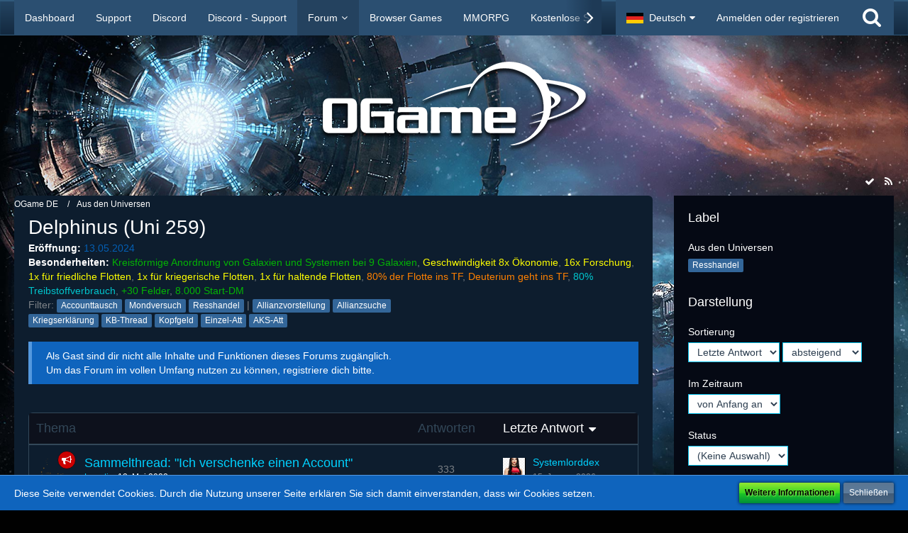

--- FILE ---
content_type: text/html; charset=UTF-8
request_url: https://board.de.ogame.gameforge.com/index.php?board/1017-delphinus-uni-259/&labelIDs%5B27%5D=442
body_size: 17184
content:



	
	
<!DOCTYPE html>
<html dir="ltr" lang="de">

<head>
		
	<title>Delphinus (Uni 259) - OGame DE</title>
	
	<meta charset="utf-8">
<meta name="viewport" content="width=device-width, initial-scale=1">
<meta name="format-detection" content="telephone=no">
<meta property="og:site_name" content="OGame DE">
<meta name="description" content="Eröffnung: 13.05.2024
Besonderheiten:
Kreisförmige Anordnung von Galaxien und Systemen bei 9 Galaxien,
Geschwindigkeit 8x Ökonomie, 
16x Forschung, 
1x für friedliche Flotten, 
1x für kriegerische Flotten,
1x für haltende Flotten,

80% der Flotte ins TF, 
Deuterium geht ins TF,
80% Treibstoffverbrauch,  
+30 Felder,
8.000 Start-DM


Filter:
Accounttausch
Mondversuch
Resshandel |
Allianzvorstellung
Allianzsuche
Kriegserklärung
KB-Thread
Kopfgeld
Einzel-Att
AKS-Att
">

<!-- Stylesheets -->
<link rel="stylesheet" type="text/css" href="https://board.de.ogame.gameforge.com/wcf/style/style-8.css?m=1769762910">

<script>
	var SID_ARG_2ND	= '';
	var WCF_PATH = 'https://board.de.ogame.gameforge.com/wcf/';
	var WSC_API_URL = 'https://board.de.ogame.gameforge.com/';
	var SECURITY_TOKEN = 'e2c7ebdbbb76ca6ff76c34d7976dfea631679d50';
	var LANGUAGE_ID = 1;
	var LANGUAGE_USE_INFORMAL_VARIANT = false;
	var TIME_NOW = 1769912691;
	var URL_LEGACY_MODE = false;
</script>

<script src="https://board.de.ogame.gameforge.com/wcf/js/WoltLabSuite.Core.min.js?v=1689160969"></script>
<script>
requirejs.config({
	baseUrl: 'https://board.de.ogame.gameforge.com/wcf/js'
	
});

</script>
<noscript>
	<style>
		.jsOnly {
			display: none !important;
		}
		
		.noJsOnly {
			display: block !important;
		}
	</style>
</noscript>

<script src="https://board.de.ogame.gameforge.com/wcf/js/WoltLabSuite.Forum.min.js?v=1689160969"></script><!-- Icons -->
<link rel="icon" href="https://board.de.ogame.gameforge.com/wcf/images/favicon.ico" type="image/x-icon">
<link rel="apple-touch-icon" href="https://board.de.ogame.gameforge.com/wcf/images/apple-touch-icon.png">

<!-- thema color (mobile Chrome) -->
<meta name="theme-color" content="rgba(58, 109, 156, 0)">

<link rel="canonical" href="https://board.de.ogame.gameforge.com/index.php?board/1017-delphinus-uni-259/">
		
									<link rel="alternate" type="application/rss+xml" title="RSS-Feed" href="https://board.de.ogame.gameforge.com/index.php?board-feed/1017/">
				
																
						</head>

<body id="tpl_wbb_board" itemscope itemtype="http://schema.org/WebPage" itemid="https://board.de.ogame.gameforge.com/index.php?board/1017-delphinus-uni-259/" data-template="board" data-application="wbb" data-page-id="45" data-page-identifier="com.woltlab.wbb.Board">

<a id="top"></a>

<div id="pageContainer" class="pageContainer">
	
	
	<div id="pageHeaderContainer" class="pageHeaderContainer">
	<header id="pageHeader" class="pageHeader">
		<div id="pageHeaderPanel" class="pageHeaderPanel">
			<div class="layoutBoundary">
				<div class="box mainMenu" data-box-identifier="com.woltlab.wcf.MainMenu">
		
		
	<div class="boxContent">
		<nav>
	<ol class="boxMenu">
					<li class="">
				<a href="https://board.de.ogame.gameforge.com/wcf/index.php?dashboard/" class="boxMenuLink">
					<span class="boxMenuLinkTitle">Dashboard</span>
									</a>
				
				</li>					
									<li class="">
				<a href="https://ogame.support.gameforge.com/index.php?fld=de/" class="boxMenuLink" rel="nofollow" target="_blank">
					<span class="boxMenuLinkTitle">Support</span>
									</a>
				
				</li>					
									<li class="">
				<a href="https://discord.gg/OGame" class="boxMenuLink" rel="nofollow" target="_blank">
					<span class="boxMenuLinkTitle">Discord</span>
									</a>
				
				</li>					
									<li class="">
				<a href="https://discord.gg/97QgHf4H8W" class="boxMenuLink" rel="nofollow" target="_blank">
					<span class="boxMenuLinkTitle">Discord - Support</span>
									</a>
				
				</li>					
									<li class="active boxMenuHasChildren">
				<a href="https://board.de.ogame.gameforge.com/" class="boxMenuLink">
					<span class="boxMenuLinkTitle">Forum</span>
									</a>
				
				<ol class="boxMenuDepth1">					
									<li class="">
				<a href="https://board.de.ogame.gameforge.com/index.php?unresolved-thread-list/" class="boxMenuLink">
					<span class="boxMenuLinkTitle">Unerledigte Themen</span>
									</a>
				
				</li>					
									</ol></li>									<li class="">
				<a href="https://gameforge.com/de-DE/browsergames/?origin=forums" class="boxMenuLink" rel="nofollow" target="_blank">
					<span class="boxMenuLinkTitle">Browser Games</span>
									</a>
				
				</li>					
									<li class="">
				<a href="https://gameforge.com/de-DE/mmorpg/?origin=forums" class="boxMenuLink" rel="nofollow" target="_blank">
					<span class="boxMenuLinkTitle">MMORPG</span>
									</a>
				
				</li>					
									<li class=" boxMenuHasChildren">
				<a href="https://gameforge.com/de-DE/littlegames/?origin=forums" class="boxMenuLink" rel="nofollow" target="_blank">
					<span class="boxMenuLinkTitle">Kostenlose Spiele</span>
									</a>
				
				<ol class="boxMenuDepth1">					
									<li class="">
				<a href="https://gameforge.com/de-DE/littlegames/bubble-shooter-spiele/" class="boxMenuLink" rel="nofollow" target="_blank">
					<span class="boxMenuLinkTitle">Bubble Shooter</span>
									</a>
				
				</li>					
									<li class="">
				<a href="https://gameforge.com/de-DE/littlegames/auto-spiele/" class="boxMenuLink" rel="nofollow" target="_blank">
					<span class="boxMenuLinkTitle">Auto Spiele</span>
									</a>
				
				</li>					
									<li class="">
				<a href="https://gameforge.com/de-DE/littlegames/mahjong-spiele/" class="boxMenuLink" rel="nofollow" target="_blank">
					<span class="boxMenuLinkTitle">Mahjong Spiele</span>
									</a>
				
				</li>					
									<li class="">
				<a href="https://gameforge.com/de-DE/littlegames/fussballspiele/" class="boxMenuLink" rel="nofollow" target="_blank">
					<span class="boxMenuLinkTitle">Fußball Spiele</span>
									</a>
				
				</li>					
									<li class="">
				<a href="https://gameforge.com/de-DE/littlegames/io-spiele/" class="boxMenuLink" rel="nofollow" target="_blank">
					<span class="boxMenuLinkTitle">.io Spiele</span>
									</a>
				
				</li>					
									<li class="">
				<a href="https://gameforge.com/de-DE/littlegames/geschicklichkeitsspiele/" class="boxMenuLink" rel="nofollow" target="_blank">
					<span class="boxMenuLinkTitle">Geschicklichkeitspiele</span>
									</a>
				
				</li>					
									<li class="">
				<a href="https://gameforge.com/de-DE/littlegames/puzzle-spiele/" class="boxMenuLink" rel="nofollow" target="_blank">
					<span class="boxMenuLinkTitle">Puzzlespiele</span>
									</a>
				
				</li>					
									<li class="">
				<a href="https://gameforge.com/de-DE/littlegames/denkspiele/" class="boxMenuLink" rel="nofollow" target="_blank">
					<span class="boxMenuLinkTitle">Denkspiele</span>
									</a>
				
				</li>					
									<li class="">
				<a href="https://gameforge.com/de-DE/littlegames/sport-spiele/" class="boxMenuLink" rel="nofollow" target="_blank">
					<span class="boxMenuLinkTitle">Sport Spiele</span>
									</a>
				
				</li>					
									<li class="">
				<a href="https://gameforge.com/de-DE/littlegames/motorrad-spiele/" class="boxMenuLink" rel="nofollow" target="_blank">
					<span class="boxMenuLinkTitle">Motorrad Spiele</span>
									</a>
				
				</li>					
									</ol></li>									<li class=" boxMenuHasChildren">
				<a href="https://gameforge.com/en-US/gmag/?origin=forums" class="boxMenuLink" rel="nofollow" target="_blank">
					<span class="boxMenuLinkTitle">GMag</span>
									</a>
				
				<ol class="boxMenuDepth1">					
									<li class="">
				<a href="https://gameforge.com/en-US/gmag/video-games/?origin=forums" class="boxMenuLink" rel="nofollow" target="_blank">
					<span class="boxMenuLinkTitle">Video Games</span>
									</a>
				
				</li>					
									<li class="">
				<a href="https://gameforge.com/en-US/gmag/movies/?origin=forums" class="boxMenuLink" rel="nofollow" target="_blank">
					<span class="boxMenuLinkTitle">Movies</span>
									</a>
				
				</li>					
									<li class="">
				<a href="https://gameforge.com/en-US/gmag/series/?origin=forums" class="boxMenuLink" rel="nofollow" target="_blank">
					<span class="boxMenuLinkTitle">Series</span>
									</a>
				
				</li>					
									</ol></li>							</ol>
</nav>	</div>
</div>				
				<nav id="topMenu" class="userPanel">
		
	<ul class="userPanelItems">
									<li id="pageLanguageContainer">
					</li>
										<!-- login box -->
				<li id="userLogin">
					<a class="loginLink" href="https://board.de.ogame.gameforge.com/wcf/index.php?login/">Anmelden oder registrieren</a>
					<div id="loginForm" class="loginForm" style="display: none">
						<form method="post" action="https://board.de.ogame.gameforge.com/wcf/index.php?login/">
						
															<section class="section loginFormThirdPartyLogin">
									<h2 class="sectionTitle">Gameforge Login</h2>
									
									<dl>
										<dt></dt>
										<dd>
											<ul class="buttonList smallButtons" style="justify-content: center;">
												<li id="GameforgeAuth" class="GameforgeAuth">									    
													        <a href="https://board.de.ogame.gameforge.com/wcf/index.php?gameforge-auth/">
													            <img src="https://board.de.ogame.gameforge.com//images/gameforge/GF.png"/>            
													        </a>									    
													</li>
											</ul>
										</dd>
									</dl>
								</section>
							
							
														<section class="section loginFormRegister">
								<h2 class="sectionTitle">Register</h2>
								
								<p>Don’t have an account yet? Register yourself now and be a part of our community!</p>
								
								<div class="userLoginButtons">									
									<a href="https://gameforge.com/sign-up" target="_blank" class="button loginFormRegisterButton">REGISTER GAMEFORGE</a>
								</div>
							</section>
														
							<section class="section loginFormLogin">
								<h2 class="sectionTitle">Anmeldung</h2>
								
								<dl>
									<dt><label for="username">Benutzername oder E-Mail-Adresse</label></dt>
									<dd>
										<input type="text" id="username" name="username" value="" required class="long jsDialogAutoFocus">
									</dd>
								</dl>
								
								<dl>
									<dt><label for="password">Kennwort</label></dt>
									<dd>
										<input type="password" id="password" name="password" value="" class="long">
										<small><a href="https://board.de.ogame.gameforge.com/wcf/index.php?lost-password/">Kennwort vergessen</a></small>
									</dd>
								</dl>
								
																	<dl>
										<dt></dt>
										<dd>
											<label for="useCookies"><input type="checkbox" id="useCookies" name="useCookies" value="1" checked> Dauerhaft angemeldet bleiben</label>
										</dd>
									</dl>
																
								
								
								<div class="userLoginButtons">
									<input type="submit" value="Absenden" accesskey="s">
									<input type="hidden" name="url" value="/index.php?board/1017-delphinus-uni-259/&amp;labelIDs%5B27%5D=442">
									<input type="hidden" name="t" value="e2c7ebdbbb76ca6ff76c34d7976dfea631679d50">								</div>
							</section>							
					

						</form>
					</div>
					
					</li>
							
								
							
		<!-- page search -->
		<li class="jsOnly">
			<a href="#" id="userPanelSearchButton" class="jsTooltip" title="Suche"><span class="icon icon32 fa-search"></span> <span>Suche</span></a>
		</li>
	</ul>
</nav>
			</div>
		</div>
		
		<div id="pageHeaderFacade" class="pageHeaderFacade">
			<div class="layoutBoundary">
				<div id="pageHeaderLogo" class="pageHeaderLogo">
		
	<a href="https://board.de.ogame.gameforge.com/">
		<img src="https://image.board.gameforge.com/uploads/ogame/de/Other_ogame_de_2020_031936edfe7a57f0d968f3b8a1526594.png" alt="" class="pageHeaderLogoLarge" style="width: 381px;height: 128px">
		<img src="https://board.dev.gameforge.com/images/styleLogo-mobile-63dbbf0fc284b086df3c9071eecd3f5085a17ff0.png" alt="" class="pageHeaderLogoSmall">
		
		
	</a>
</div>
				
					

					
			
	
<div id="pageHeaderSearch" class="pageHeaderSearch" itemscope itemtype="http://schema.org/WebSite" itemid="https://board.de.ogame.gameforge.com/">
	<meta itemprop="url" content="https://board.de.ogame.gameforge.com/">
	<meta itemprop="name" content="OGame DE">
	<meta itemprop="description" content="">
	
	<form method="post" action="https://board.de.ogame.gameforge.com/wcf/index.php?search/" itemprop="potentialAction" itemscope itemtype="http://schema.org/SearchAction">
		<meta itemprop="target" content="https://board.de.ogame.gameforge.com/wcf/index.php?search/&amp;q={q}">
		
		<div id="pageHeaderSearchInputContainer" class="pageHeaderSearchInputContainer">
			<div class="pageHeaderSearchType dropdown">
				<a href="#" class="button dropdownToggle">Dieses Forum</a>
				<ul class="dropdownMenu">
					<li><a href="#" data-extended-link="https://board.de.ogame.gameforge.com/wcf/index.php?search/" data-object-type="everywhere">Alles</a></li>
					<li class="dropdownDivider"></li>
					
											<li><a href="#" data-extended-link="https://board.de.ogame.gameforge.com/wcf/index.php?search/&amp;types%5B%5D=com.woltlab.wbb.post" data-object-type="com.woltlab.wbb.post" data-parameters='{ "boardIDs[]": 1017 }'>Dieses Forum</a></li>
						
						<li class="dropdownDivider"></li>
					
					
																													<li><a href="#" data-extended-link="https://board.de.ogame.gameforge.com/wcf/index.php?search/&amp;types%5B%5D=com.woltlab.wbb.post" data-object-type="com.woltlab.wbb.post">Forum</a></li>
																								<li><a href="#" data-extended-link="https://board.de.ogame.gameforge.com/wcf/index.php?search/&amp;types%5B%5D=com.woltlab.wcf.article" data-object-type="com.woltlab.wcf.article">Artikel</a></li>
																
					<li class="dropdownDivider"></li>
					<li><a class="pageHeaderSearchExtendedLink" href="https://board.de.ogame.gameforge.com/wcf/index.php?search/">Erweiterte Suche</a></li>
				</ul>
			</div>
			
			<input itemprop="query-input" type="search" name="q" id="pageHeaderSearchInput" class="pageHeaderSearchInput" placeholder="Suchbegriff eingeben" autocomplete="off" value="" required>
			
			<button class="pageHeaderSearchInputButton button" type="submit">
				<span class="icon icon16 fa-search pointer" title="Suche"></span>
			</button>
			
			<div id="pageHeaderSearchParameters"></div>
			
			<input type="hidden" name="t" value="e2c7ebdbbb76ca6ff76c34d7976dfea631679d50">		</div>
	</form>
</div>

	</div>
		</div>
		
		</header>
	
	
</div>
	
	
	
	
	
	<div class="pageNavigation">
	<div class="layoutBoundary">
			<nav class="breadcrumbs">
		<ol itemprop="breadcrumb" itemscope itemtype="http://schema.org/BreadcrumbList">
			<li title="OGame DE" itemprop="itemListElement" itemscope itemtype="http://schema.org/ListItem">
						<a href="https://board.de.ogame.gameforge.com/" itemprop="item"><span itemprop="name">OGame DE</span></a>
					</li>
									<li title="Aus den Universen" itemprop="itemListElement" itemscope itemtype="http://schema.org/ListItem">
						<a href="https://board.de.ogame.gameforge.com/index.php?board/767-aus-den-universen/" itemprop="item"><span itemprop="name">Aus den Universen</span></a>
					</li>
		</ol>
	</nav>
		
		<ul class="pageNavigationIcons jsPageNavigationIcons">
							<li><a rel="alternate" href="https://board.de.ogame.gameforge.com/index.php?board-feed/1017/" title="RSS-Feed" class="jsTooltip"><span class="icon icon16 fa-rss"></span> <span class="invisible">RSS-Feed</span></a></li>
		<li class="jsOnly"><a href="#" title="Forum als gelesen markieren" class="markAsReadButton jsTooltip"><span class="icon icon16 fa-check"></span> <span class="invisible">Forum als gelesen markieren</span></a></li>
				
		</ul>
	</div>
</div>
	
	
	
	<section id="main" class="main" role="main">
		<div class="layoutBoundary">
			
			
			<div id="content" class="content">
								
																<header class="contentHeader">
		<div class="contentHeaderTitle">
			<h1 class="contentTitle">Delphinus (Uni 259)</h1>
			<p class="contentHeaderDescription"><font color="#FFFFFF"><b>Eröffnung:</b></font> <font color="#045FB4">13.05.2024</font><br>
<font color="#FFFFFF"><b>Besonderheiten:</b></font>
<font color="#04B404">Kreisförmige Anordnung von Galaxien und Systemen bei 9 Galaxien</font>,
<font color="#FFFF00">Geschwindigkeit 8x Ökonomie</font>, 
<font color="#FFFF00">16x Forschung</font>, 
<font color="#FFFF00">1x für friedliche Flotten</font>, 
<font color="#FFFF00">1x für kriegerische Flotten</font>,
<font color="#FFFF00">1x für haltende Flotten</font>,

<font color="#FF8000">80% der Flotte ins TF</font>, 
<font color="#FF8000">Deuterium geht ins TF</font>,
<font color="#00c5cd">80% Treibstoffverbrauch</font>,  
<font color="#04B404">+30 Felder</font>,
<font color="#04B404">8.000 Start-DM</font>
<br>
<span class="ogDeAduCustomFilters" style="line-height:1.5;">
Filter:
<a class="badge label blue" href="index.php?board/1017-delphinus-uni-259/&labelIDs[27]=440">Accounttausch</a>
<a class="badge label blue" href="index.php?board/1017-delphinus-uni-259/&labelIDs[27]=441">Mondversuch</a>
<a class="badge label blue" href="index.php?board/1017-delphinus-uni-259/&labelIDs[27]=442">Resshandel</a> |
<a class="badge label blue" href="index.php?board/1017-delphinus-uni-259/&labelIDs[27]=147">Allianzvorstellung</a>
<a class="badge label blue" href="index.php?board/1017-delphinus-uni-259/&labelIDs[27]=148">Allianzsuche</a><br>
<a class="badge label blue" href="index.php?board/1017-delphinus-uni-259/&labelIDs[27]=149">Kriegserklärung</a>
<a class="badge label blue" href="index.php?board/1017-delphinus-uni-259/&labelIDs[27]=150">KB-Thread</a>
<a class="badge label blue" href="index.php?board/1017-delphinus-uni-259/&labelIDs[27]=151">Kopfgeld</a>
<a class="badge label blue" href="index.php?board/1017-delphinus-uni-259/&labelIDs[27]=152">Einzel-Att</a>
<a class="badge label blue" href="index.php?board/1017-delphinus-uni-259/&labelIDs[27]=153">AKS-Att</a>
</span></p>
		</div>
		
		
	</header>
													
				
	<div class="userNotice">
				
		
		
			<div class="info notice">
										
					Als Gast sind dir nicht alle Inhalte und Funktionen dieses Forums zugänglich.<br>
Um das Forum im vollen Umfang nutzen zu können, registriere dich bitte.				</div>
		
		</div>
				
				

	
	
			<div class="section tabularBox messageGroupList wbbThreadList jsClipboardContainer" data-type="com.woltlab.wbb.thread">
	<ol class="tabularList">
		<li class="tabularListRow tabularListRowHead">
			<ol class="tabularListColumns">
								<li class="columnSubject"><a rel="nofollow" href="https://board.de.ogame.gameforge.com/index.php?board/1017-delphinus-uni-259/&amp;pageNo=1&amp;sortField=topic&amp;sortOrder=ASC&amp;labelIDs%5B27%5D=442">Thema</a></li>
				<li class="columnStats"><a rel="nofollow" href="https://board.de.ogame.gameforge.com/index.php?board/1017-delphinus-uni-259/&amp;pageNo=1&amp;sortField=replies&amp;sortOrder=DESC&amp;labelIDs%5B27%5D=442">Antworten</a></li>
				<li class="columnLastPost active DESC"><a rel="nofollow" href="https://board.de.ogame.gameforge.com/index.php?board/1017-delphinus-uni-259/&amp;pageNo=1&amp;sortField=lastPostTime&amp;sortOrder=ASC&amp;labelIDs%5B27%5D=442">Letzte Antwort</a></li>
				
				
			</ol>
		</li>
		
		
	<li class="tabularListRow divider">
		<ol
			id="thread215732"
			class="tabularListColumns messageGroup wbbThread jsClipboardObject wbbThreadAnnouncement"
			data-thread-id="215732" data-element-id="215732"						data-is-link="0"
		>
									<li class="columnIcon columnAvatar">
				<div>
					<p><img src="https://board.de.ogame.gameforge.com/wcf/images/avatars/26/5549-266876fadac05791e3ff4e6634adb59fbc71ee84.png" width="48" height="48" alt="" class="userAvatarImage"></p>
					
								
											<span class="icon icon16 fa-bullhorn jsTooltip wbbAnnouncementIcon" title="Ankündigung"></span>																
					
				</div>
			</li>
							<li class="columnSubject">
										
					<h3>
						
						
							
															<a href="https://board.de.ogame.gameforge.com/index.php?thread/215732-sammelthread-ich-verschenke-einen-account/" class="messageGroupLink wbbTopicLink" data-thread-id="215732">Sammelthread: &quot;Ich verschenke einen Account&quot;</a>
																			
													<span class="badge messageGroupCounterMobile">333</span>
											</h3>
					
					<aside class="statusDisplay">
						<ul class="inlineList statusIcons">
																																																								
														
							
							
													</ul>
					</aside>
					
					<ul class="inlineList dotSeparated small messageGroupInfo">
						<li class="messageGroupAuthor"><a href="https://board.de.ogame.gameforge.com/wcf/index.php?user/354873-lunati/" class="userLink" data-user-id="354873">Lunati</a></li>
						<li class="messageGroupTime"><time datetime="2022-05-18T13:00:00+02:00" class="datetime" data-timestamp="1652871600" data-date="18. Mai 2022" data-time="13:00" data-offset="7200">18. Mai 2022</time></li>
																		
					</ul>
					
					<ul class="messageGroupInfoMobile">
						<li class="messageGroupAuthorMobile">Lunati</li>
						<li class="messageGroupLastPostTimeMobile"><time datetime="2026-01-15T22:00:21+01:00" class="datetime" data-timestamp="1768510821" data-date="15. Januar 2026" data-time="22:00" data-offset="3600">15. Januar 2026</time></li>
					</ul>
					
										
					
				</li>
				<li class="columnStats">
					<dl class="plain statsDataList">
						<dt>Antworten</dt>
						<dd>333</dd>
					</dl>
					<dl class="plain statsDataList">
						<dt>Zugriffe</dt>
						<dd>887k</dd>
					</dl>
					
					<div class="messageGroupListStatsSimple">333</div>
				</li>
				
				<li class="columnLastPost">
											<div class="box32">
							<a href="https://board.de.ogame.gameforge.com/index.php?thread/215732-sammelthread-ich-verschenke-einen-account/&amp;action=lastPost" class="jsTooltip" title="Zum letzten Beitrag springen"><img src="https://board.de.ogame.gameforge.com/wcf/images/avatars/3e/5888-3e9e7fc4155e09de88484f26581f08500065fbfc.png" width="32" height="32" alt="" class="userAvatarImage"></a>
							
							<div>
								<p>
																			<a href="https://board.de.ogame.gameforge.com/wcf/index.php?user/389570-systemlorddex/" class="userLink" data-user-id="389570">Systemlorddex</a>
																	</p>
								<small><time datetime="2026-01-15T22:00:21+01:00" class="datetime" data-timestamp="1768510821" data-date="15. Januar 2026" data-time="22:00" data-offset="3600">15. Januar 2026</time></small>
							</div>
						</div>
									</li>
						
			
		</ol>
	</li>
	<li class="tabularListRow divider">
		<ol
			id="thread215733"
			class="tabularListColumns messageGroup wbbThread jsClipboardObject wbbThreadAnnouncement"
			data-thread-id="215733" data-element-id="215733"						data-is-link="0"
		>
									<li class="columnIcon columnAvatar">
				<div>
					<p><img src="https://board.de.ogame.gameforge.com/wcf/images/avatars/26/5549-266876fadac05791e3ff4e6634adb59fbc71ee84.png" width="48" height="48" alt="" class="userAvatarImage"></p>
					
								
											<span class="icon icon16 fa-bullhorn jsTooltip wbbAnnouncementIcon" title="Ankündigung"></span>																
					
				</div>
			</li>
							<li class="columnSubject">
										
					<h3>
						
						
							
															<a href="https://board.de.ogame.gameforge.com/index.php?thread/215733-sammelthread-ich-suche-einen-account/" class="messageGroupLink wbbTopicLink" data-thread-id="215733">Sammelthread: &quot;Ich suche einen Account&quot;</a>
																			
													<span class="badge messageGroupCounterMobile">193</span>
											</h3>
					
					<aside class="statusDisplay">
						<ul class="inlineList statusIcons">
																																																								
														
							
							
													</ul>
					</aside>
					
					<ul class="inlineList dotSeparated small messageGroupInfo">
						<li class="messageGroupAuthor"><a href="https://board.de.ogame.gameforge.com/wcf/index.php?user/354873-lunati/" class="userLink" data-user-id="354873">Lunati</a></li>
						<li class="messageGroupTime"><time datetime="2022-05-18T13:00:00+02:00" class="datetime" data-timestamp="1652871600" data-date="18. Mai 2022" data-time="13:00" data-offset="7200">18. Mai 2022</time></li>
																		
					</ul>
					
					<ul class="messageGroupInfoMobile">
						<li class="messageGroupAuthorMobile">Lunati</li>
						<li class="messageGroupLastPostTimeMobile"><time datetime="2025-12-16T15:02:22+01:00" class="datetime" data-timestamp="1765893742" data-date="16. Dezember 2025" data-time="15:02" data-offset="3600">16. Dezember 2025</time></li>
					</ul>
					
										
					
				</li>
				<li class="columnStats">
					<dl class="plain statsDataList">
						<dt>Antworten</dt>
						<dd>193</dd>
					</dl>
					<dl class="plain statsDataList">
						<dt>Zugriffe</dt>
						<dd>316k</dd>
					</dl>
					
					<div class="messageGroupListStatsSimple">193</div>
				</li>
				
				<li class="columnLastPost">
											<div class="box32">
							<a href="https://board.de.ogame.gameforge.com/index.php?thread/215733-sammelthread-ich-suche-einen-account/&amp;action=lastPost" class="jsTooltip" title="Zum letzten Beitrag springen"><img src="https://board.de.ogame.gameforge.com/wcf/images/avatars/avatar-default.svg" width="32" height="32" alt="" class="userAvatarImage"></a>
							
							<div>
								<p>
																			<a href="https://board.de.ogame.gameforge.com/wcf/index.php?user/407207-blutwurst/" class="userLink" data-user-id="407207">Blutwurst</a>
																	</p>
								<small><time datetime="2025-12-16T15:02:22+01:00" class="datetime" data-timestamp="1765893742" data-date="16. Dezember 2025" data-time="15:02" data-offset="3600">16. Dezember 2025</time></small>
							</div>
						</div>
									</li>
						
			
		</ol>
	</li>
	<li class="tabularListRow divider">
		<ol
			id="thread216117"
			class="tabularListColumns messageGroup wbbThread jsClipboardObject wbbThreadAnnouncement"
			data-thread-id="216117" data-element-id="216117"						data-is-link="0"
		>
									<li class="columnIcon columnAvatar">
				<div>
					<p><img src="https://board.de.ogame.gameforge.com/wcf/images/avatars/6b/819-6b3cbe66a40081a1eb95466a7a405b421ee5a55b.png" width="48" height="48" alt="" class="userAvatarImage"></p>
					
								
											<span class="icon icon16 fa-bullhorn jsTooltip wbbAnnouncementIcon" title="Ankündigung"></span>																
					
				</div>
			</li>
							<li class="columnSubject">
										
					<h3>
						
						
							
															<a href="https://board.de.ogame.gameforge.com/index.php?thread/216117-gr%C3%B6%C3%9Fte-errungenschaften-ogame-de-weit/" class="messageGroupLink wbbTopicLink" data-thread-id="216117">Größte Errungenschaften OGame.de-weit</a>
																			
													<span class="badge messageGroupCounterMobile">4</span>
											</h3>
					
					<aside class="statusDisplay">
						<ul class="inlineList statusIcons">
																																																								
														
							
							
													</ul>
					</aside>
					
					<ul class="inlineList dotSeparated small messageGroupInfo">
						<li class="messageGroupAuthor"><a href="https://board.de.ogame.gameforge.com/wcf/index.php?user/214290-disturbed/" class="userLink" data-user-id="214290">Disturbed</a></li>
						<li class="messageGroupTime"><time datetime="2019-07-11T20:12:41+02:00" class="datetime" data-timestamp="1562868761" data-date="11. Juli 2019" data-time="20:12" data-offset="7200">11. Juli 2019</time></li>
																		
					</ul>
					
					<ul class="messageGroupInfoMobile">
						<li class="messageGroupAuthorMobile">Disturbed</li>
						<li class="messageGroupLastPostTimeMobile"><time datetime="2021-11-18T20:04:19+01:00" class="datetime" data-timestamp="1637262259" data-date="18. November 2021" data-time="20:04" data-offset="3600">18. November 2021</time></li>
					</ul>
					
										
					
				</li>
				<li class="columnStats">
					<dl class="plain statsDataList">
						<dt>Antworten</dt>
						<dd>4</dd>
					</dl>
					<dl class="plain statsDataList">
						<dt>Zugriffe</dt>
						<dd>39k</dd>
					</dl>
					
					<div class="messageGroupListStatsSimple">4</div>
				</li>
				
				<li class="columnLastPost">
											<div class="box32">
							<a href="https://board.de.ogame.gameforge.com/index.php?thread/216117-gr%C3%B6%C3%9Fte-errungenschaften-ogame-de-weit/&amp;action=lastPost" class="jsTooltip" title="Zum letzten Beitrag springen"><img src="https://board.de.ogame.gameforge.com/wcf/images/avatars/3e/5888-3e9e7fc4155e09de88484f26581f08500065fbfc.png" width="32" height="32" alt="" class="userAvatarImage"></a>
							
							<div>
								<p>
																			<a href="https://board.de.ogame.gameforge.com/wcf/index.php?user/389570-systemlorddex/" class="userLink" data-user-id="389570">Systemlorddex</a>
																	</p>
								<small><time datetime="2021-11-18T20:04:19+01:00" class="datetime" data-timestamp="1637262259" data-date="18. November 2021" data-time="20:04" data-offset="3600">18. November 2021</time></small>
							</div>
						</div>
									</li>
						
			
		</ol>
	</li>
	<li class="tabularListRow divider">
		<ol
			id="thread208392"
			class="tabularListColumns messageGroup wbbThread jsClipboardObject wbbThreadAnnouncement"
			data-thread-id="208392" data-element-id="208392"						data-is-link="0"
		>
									<li class="columnIcon columnAvatar">
				<div>
					<p><img src="https://board.de.ogame.gameforge.com/wcf/images/avatars/6b/819-6b3cbe66a40081a1eb95466a7a405b421ee5a55b.png" width="48" height="48" alt="" class="userAvatarImage"></p>
					
								
											<span class="icon icon16 fa-bullhorn jsTooltip wbbAnnouncementIcon" title="Ankündigung"></span>																
					
				</div>
			</li>
							<li class="columnSubject">
										
					<h3>
						
						
							
															<a href="https://board.de.ogame.gameforge.com/index.php?thread/208392-wichtige-informationen-zum-bereich-aus-den-universen/" class="messageGroupLink wbbTopicLink" data-thread-id="208392">Wichtige Informationen zum Bereich &quot;Aus den Universen&quot;</a>
																			
													<span class="badge messageGroupCounterMobile">2</span>
											</h3>
					
					<aside class="statusDisplay">
						<ul class="inlineList statusIcons">
																																			<li><span class="icon icon16 fa-lock jsIconClosed jsTooltip" title="Geschlossen"></span></li>																					
														
							
							
													</ul>
					</aside>
					
					<ul class="inlineList dotSeparated small messageGroupInfo">
						<li class="messageGroupAuthor"><a href="https://board.de.ogame.gameforge.com/wcf/index.php?user/214290-disturbed/" class="userLink" data-user-id="214290">Disturbed</a></li>
						<li class="messageGroupTime"><time datetime="2019-07-11T20:11:31+02:00" class="datetime" data-timestamp="1562868691" data-date="11. Juli 2019" data-time="20:11" data-offset="7200">11. Juli 2019</time></li>
																		
					</ul>
					
					<ul class="messageGroupInfoMobile">
						<li class="messageGroupAuthorMobile">Disturbed</li>
						<li class="messageGroupLastPostTimeMobile"><time datetime="2020-01-15T08:42:12+01:00" class="datetime" data-timestamp="1579074132" data-date="15. Januar 2020" data-time="08:42" data-offset="3600">15. Januar 2020</time></li>
					</ul>
					
										
					
				</li>
				<li class="columnStats">
					<dl class="plain statsDataList">
						<dt>Antworten</dt>
						<dd>2</dd>
					</dl>
					<dl class="plain statsDataList">
						<dt>Zugriffe</dt>
						<dd>59k</dd>
					</dl>
					
					<div class="messageGroupListStatsSimple">2</div>
				</li>
				
				<li class="columnLastPost">
											<div class="box32">
							<a href="https://board.de.ogame.gameforge.com/index.php?thread/208392-wichtige-informationen-zum-bereich-aus-den-universen/&amp;action=lastPost" class="jsTooltip" title="Zum letzten Beitrag springen"><img src="https://board.de.ogame.gameforge.com/wcf/images/avatars/6b/819-6b3cbe66a40081a1eb95466a7a405b421ee5a55b.png" width="32" height="32" alt="" class="userAvatarImage"></a>
							
							<div>
								<p>
																			<a href="https://board.de.ogame.gameforge.com/wcf/index.php?user/214290-disturbed/" class="userLink" data-user-id="214290">Disturbed</a>
																	</p>
								<small><time datetime="2020-01-15T08:42:12+01:00" class="datetime" data-timestamp="1579074132" data-date="15. Januar 2020" data-time="08:42" data-offset="3600">15. Januar 2020</time></small>
							</div>
						</div>
									</li>
						
			
		</ol>
	</li>
	<li class="tabularListRow">
		<ol
			id="thread220163"
			class="tabularListColumns messageGroup wbbThread jsClipboardObject"
			data-thread-id="220163" data-element-id="220163"						data-is-link="0"
		>
									<li class="columnIcon columnAvatar">
				<div>
					<p><img src="https://board.de.ogame.gameforge.com/wcf/images/avatars/ef/4276-efaa772ad2acb554ff76a3468b91e5827174039d.jpg" width="48" height="48" alt="" class="userAvatarImage"></p>
					
								
																											
					
				</div>
			</li>
							<li class="columnSubject">
											<ul class="labelList">
															<li><a href="https://board.de.ogame.gameforge.com/index.php?board/1017-delphinus-uni-259/&amp;labelIDs%5B27%5D=442" class="badge label blue jsTooltip" title="Themen mit dem Label „Resshandel“">Resshandel</a></li>
													</ul>
										
					<h3>
						
						
							
															<a href="https://board.de.ogame.gameforge.com/index.php?thread/220163-b-deu/" class="messageGroupLink wbbTopicLink" data-thread-id="220163">[B] DEU</a>
																			
											</h3>
					
					<aside class="statusDisplay">
						<ul class="inlineList statusIcons">
																																																								
														
							
							
													</ul>
					</aside>
					
					<ul class="inlineList dotSeparated small messageGroupInfo">
						<li class="messageGroupAuthor"><a href="https://board.de.ogame.gameforge.com/wcf/index.php?user/204518-the-judge/" class="userLink" data-user-id="204518">The_Judge</a></li>
						<li class="messageGroupTime"><time datetime="2025-09-07T18:26:59+02:00" class="datetime" data-timestamp="1757262419" data-date="7. September 2025" data-time="18:26" data-offset="7200">7. September 2025</time></li>
																		
					</ul>
					
					<ul class="messageGroupInfoMobile">
						<li class="messageGroupAuthorMobile">The_Judge</li>
						<li class="messageGroupLastPostTimeMobile"><time datetime="2025-09-07T18:26:59+02:00" class="datetime" data-timestamp="1757262419" data-date="7. September 2025" data-time="18:26" data-offset="7200">7. September 2025</time></li>
					</ul>
					
										
					
				</li>
				<li class="columnStats">
					<dl class="plain statsDataList">
						<dt>Antworten</dt>
						<dd>0</dd>
					</dl>
					<dl class="plain statsDataList">
						<dt>Zugriffe</dt>
						<dd>213</dd>
					</dl>
					
					<div class="messageGroupListStatsSimple">0</div>
				</li>
				
				<li class="columnLastPost">
									</li>
						
			
		</ol>
	</li>
	<li class="tabularListRow">
		<ol
			id="thread220140"
			class="tabularListColumns messageGroup wbbThread jsClipboardObject"
			data-thread-id="220140" data-element-id="220140"						data-is-link="0"
		>
									<li class="columnIcon columnAvatar">
				<div>
					<p><img src="https://board.de.ogame.gameforge.com/wcf/images/avatars/97/2756-97794af006f003d0021cf6f1df136325b51295ae.png" width="48" height="48" alt="" class="userAvatarImage"></p>
					
								
																											
					
				</div>
			</li>
							<li class="columnSubject">
											<ul class="labelList">
															<li><a href="https://board.de.ogame.gameforge.com/index.php?board/1017-delphinus-uni-259/&amp;labelIDs%5B27%5D=442" class="badge label blue jsTooltip" title="Themen mit dem Label „Resshandel“">Resshandel</a></li>
													</ul>
										
					<h3>
						
						
							
															<a href="https://board.de.ogame.gameforge.com/index.php?thread/220140-biete-deut/" class="messageGroupLink wbbTopicLink" data-thread-id="220140">Biete Deut</a>
																			
													<span class="badge messageGroupCounterMobile">5</span>
											</h3>
					
					<aside class="statusDisplay">
						<ul class="inlineList statusIcons">
																																																								
														
							
							
													</ul>
					</aside>
					
					<ul class="inlineList dotSeparated small messageGroupInfo">
						<li class="messageGroupAuthor"><a href="https://board.de.ogame.gameforge.com/wcf/index.php?user/398066-siegener89/" class="userLink" data-user-id="398066">siegener89</a></li>
						<li class="messageGroupTime"><time datetime="2025-08-28T13:24:44+02:00" class="datetime" data-timestamp="1756380284" data-date="28. August 2025" data-time="13:24" data-offset="7200">28. August 2025</time></li>
																		
					</ul>
					
					<ul class="messageGroupInfoMobile">
						<li class="messageGroupAuthorMobile">siegener89</li>
						<li class="messageGroupLastPostTimeMobile"><time datetime="2025-09-06T10:37:45+02:00" class="datetime" data-timestamp="1757147865" data-date="6. September 2025" data-time="10:37" data-offset="7200">6. September 2025</time></li>
					</ul>
					
										
					
				</li>
				<li class="columnStats">
					<dl class="plain statsDataList">
						<dt>Antworten</dt>
						<dd>5</dd>
					</dl>
					<dl class="plain statsDataList">
						<dt>Zugriffe</dt>
						<dd>460</dd>
					</dl>
					
					<div class="messageGroupListStatsSimple">5</div>
				</li>
				
				<li class="columnLastPost">
											<div class="box32">
							<a href="https://board.de.ogame.gameforge.com/index.php?thread/220140-biete-deut/&amp;action=lastPost" class="jsTooltip" title="Zum letzten Beitrag springen"><img src="https://board.de.ogame.gameforge.com/wcf/images/avatars/61/5914-6139b188d2127f6ba2edf8d329a97a7be6d8cfc2.jpg" width="32" height="32" alt="" class="userAvatarImage"></a>
							
							<div>
								<p>
																			<a href="https://board.de.ogame.gameforge.com/wcf/index.php?user/392485-mandy/" class="userLink" data-user-id="392485">Mandy</a>
																	</p>
								<small><time datetime="2025-09-06T10:37:45+02:00" class="datetime" data-timestamp="1757147865" data-date="6. September 2025" data-time="10:37" data-offset="7200">6. September 2025</time></small>
							</div>
						</div>
									</li>
						
			
		</ol>
	</li>
	<li class="tabularListRow">
		<ol
			id="thread219624"
			class="tabularListColumns messageGroup wbbThread jsClipboardObject"
			data-thread-id="219624" data-element-id="219624"						data-is-link="0"
		>
									<li class="columnIcon columnAvatar">
				<div>
					<p><img src="https://board.de.ogame.gameforge.com/wcf/images/avatars/05/1233-055354d34786b5a0fe990227b45bfb4b0dea44d3.gif" width="48" height="48" alt="" class="userAvatarImage"></p>
					
								
																											
					
				</div>
			</li>
							<li class="columnSubject">
											<ul class="labelList">
															<li><a href="https://board.de.ogame.gameforge.com/index.php?board/1017-delphinus-uni-259/&amp;labelIDs%5B27%5D=442" class="badge label blue jsTooltip" title="Themen mit dem Label „Resshandel“">Resshandel</a></li>
													</ul>
										
					<h3>
						
						
							
															<a href="https://board.de.ogame.gameforge.com/index.php?thread/219624-biete-deut/" class="messageGroupLink wbbTopicLink" data-thread-id="219624">Biete Deut</a>
																			
											</h3>
					
					<aside class="statusDisplay">
						<ul class="inlineList statusIcons">
																																																								
														
							
							
													</ul>
					</aside>
					
					<ul class="inlineList dotSeparated small messageGroupInfo">
						<li class="messageGroupAuthor"><a href="https://board.de.ogame.gameforge.com/wcf/index.php?user/377706-ijon-tichy/" class="userLink" data-user-id="377706">Ijon_Tichy</a></li>
						<li class="messageGroupTime"><time datetime="2025-02-17T11:56:30+01:00" class="datetime" data-timestamp="1739789790" data-date="17. Februar 2025" data-time="11:56" data-offset="3600">17. Februar 2025</time></li>
																		
					</ul>
					
					<ul class="messageGroupInfoMobile">
						<li class="messageGroupAuthorMobile">Ijon_Tichy</li>
						<li class="messageGroupLastPostTimeMobile"><time datetime="2025-02-17T11:56:30+01:00" class="datetime" data-timestamp="1739789790" data-date="17. Februar 2025" data-time="11:56" data-offset="3600">17. Februar 2025</time></li>
					</ul>
					
										
					
				</li>
				<li class="columnStats">
					<dl class="plain statsDataList">
						<dt>Antworten</dt>
						<dd>0</dd>
					</dl>
					<dl class="plain statsDataList">
						<dt>Zugriffe</dt>
						<dd>284</dd>
					</dl>
					
					<div class="messageGroupListStatsSimple">0</div>
				</li>
				
				<li class="columnLastPost">
									</li>
						
			
		</ol>
	</li>
	</ol>
</div>
		
	<footer class="contentFooter">
		
		
		
	</footer>


</div>
				
							
							<aside class="sidebar boxesSidebarRight">
					<div class="boxContainer">
													
										
				
				
								
											<section class="box">
	<form id="sidebarContainer" method="post" action="https://board.de.ogame.gameforge.com/index.php?board/1017-delphinus-uni-259/">
					<h2 class="boxTitle">Label</h2>
			
			<div class="boxContent">
				<dl>
					<dt>Aus den Universen</dt>
								<dd>
									<ul class="labelList jsOnly">
										<li class="dropdown labelChooser" id="labelGroup27" data-group-id="27">
											<div class="dropdownToggle" data-toggle="labelGroup27"><span class="badge label">Keine Auswahl</span></div>
											<div class="dropdownMenu">
												<ul class="scrollableDropdownMenu">
																											<li data-label-id="440"><span><span class="badge label blue">Accounttausch</span></span></li>
																											<li data-label-id="153"><span><span class="badge label black">AKS-Att</span></span></li>
																											<li data-label-id="148"><span><span class="badge label green">Allianzsuche</span></span></li>
																											<li data-label-id="147"><span><span class="badge label green">Allianzvorstellung</span></span></li>
																											<li data-label-id="152"><span><span class="badge label black">Einzel-Att</span></span></li>
																											<li data-label-id="151"><span><span class="badge label black">Kopfgeld</span></span></li>
																											<li data-label-id="441"><span><span class="badge label blue">Mondversuch</span></span></li>
																											<li data-label-id="442"><span><span class="badge label blue">Resshandel</span></span></li>
																											<li data-label-id="155"><span><span class="badge label black">Sonstiges</span></span></li>
																									</ul>
											</div>
										</li>
									</ul>
									<noscript>
																					<select name="labelIDs[27]">
												<option value="0">Keine Auswahl</option>
												<option value="-1">Ohne Label</option>
																									<option value="440">Accounttausch</option>
																									<option value="153">AKS-Att</option>
																									<option value="148">Allianzsuche</option>
																									<option value="147">Allianzvorstellung</option>
																									<option value="152">Einzel-Att</option>
																									<option value="151">Kopfgeld</option>
																									<option value="441">Mondversuch</option>
																									<option value="442" selected>Resshandel</option>
																									<option value="155">Sonstiges</option>
																							</select>
																			</noscript>
								</dd>
				</dl>
				
				</div>
		
		
				
		<h2 class="boxTitle">Darstellung</h2>
		
		<div class="boxContent">
			<dl>
				<dt><label for="sortField">Sortierung</label></dt>
				<dd>
					<select id="sortField" name="sortField">
						<option value="topic">Thema</option>
						<option value="username">Autor</option>
						<option value="time">Datum</option>
						<option value="replies">Antworten</option>
						<option value="cumulativeLikes">Likes</option>						<option value="views">Zugriffe</option>
						<option value="lastPostTime" selected>Letzte Antwort</option>
						
					</select>
					<select name="sortOrder">
						<option value="ASC">aufsteigend</option>
						<option value="DESC" selected>absteigend</option>
					</select>
				</dd>
			</dl>
			
			<dl>
				<dt><label for="filterByDate">Im Zeitraum</label></dt>
				<dd>
					<select id="filterByDate" name="filterByDate">
						<option value="1">24 Stunden</option>
						<option value="3">3 Tage</option>
						<option value="7">7 Tage</option>
						<option value="14">14 Tage</option>
						<option value="30">30 Tage</option>
						<option value="60">60 Tage</option>
						<option value="100">100 Tage</option>
						<option value="365">365 Tage</option>
						<option value="1000" selected>von Anfang an</option>
					</select>
				</dd>
			</dl>
			
			<dl>
				<dt><label for="filterByStatus">Status</label></dt>
				<dd>
					<select id="filterByStatus" name="filterByStatus">
						<option value="">(Keine Auswahl)</option>
						<option value="read">Gelesen</option>
						<option value="unread">Ungelesen</option>
												<option value="closed">Geschlossen</option>
						<option value="open">Offen</option>
																		
					</select>
				</dd>
			</dl>
		</div>
		
		<div class="boxContent">
			<div class="formSubmit">
				<input type="submit" value="Absenden" accesskey="s">
				<input type="hidden" name="tagID" value="0">
			</div>
		</div>
	</form>
</section>

									
									<section class="box" data-box-identifier="com.woltlab.wcf.genericBox22">
		
			<h2 class="boxTitle">
							Social Media					</h2>
		
	<div class="boxContent">
		<style>

@import url(https://maxcdn.bootstrapcdn.com/font-awesome/4.5.0/css/font-awesome.min.css);

/* color settings */


.fa-facebook-square:before {transition: color .3s ease-in-out;

}

.fa-facebook-square:hover:before {

color: #3b5998 !important;

}

.fa-twitter-square:before {

transition: color .3s ease-in-out;

}

.fa-twitter-square:hover:before {

color: #00aced !important;

}

.fa-youtube-square:before {

transition: color .3s ease-in-out;

}

.fa-youtube-square:hover:before {

color: #bb0000 !important;

}

.fa-pinterest-square:before {

transition: color .3s ease-in-out;

}

.fa-pinterest-square:hover:before {

color: #cb2027 !important;
}



/* color settings */


</style>







<center>
<a target=_blank" href="https://www.facebook.com/ogame/"><i class="fa fa-facebook-square fa-3x"></i></a>
<a target=_blank" href="https://twitter.com/OGame"><i class="fa fa-twitter-square fa-3x"></i></a>
<a target=_blank" href="https://www.youtube.com/channel/UC_-ztPBowfj7ElVQ13XPdwA"><i class="fa fa-youtube-square fa-3x"></i></a>
<a target=_blank" href="https://pinterest.com/gameforge/"><i class="fa fa-pinterest-square fa-3x"></i></a>
</center>	</div>
</section>									<section class="box" data-box-identifier="com.woltlab.wbb.HotThreads">
		
			<h2 class="boxTitle">
							Interessante Themen					</h2>
		
	<div class="boxContent">
		<ul class="sidebarItemList">
			<li class="box24">
							<a href="https://board.de.ogame.gameforge.com/index.php?thread/220198-antrag-zur-settingsanpassung-universum-delphinus/"><img src="https://board.de.ogame.gameforge.com/wcf/images/avatars/57/5757-5737842e978f0e592e6695940a81f1e5f6d8732b.jpg" width="24" height="24" alt="" class="userAvatarImage"></a>
						
			<div class="sidebarItemTitle">
				<h3><a href="https://board.de.ogame.gameforge.com/index.php?thread/220198-antrag-zur-settingsanpassung-universum-delphinus/"  class="wbbTopicLink" data-thread-id="220198" data-sort-order="DESC">Antrag zur Settingsanpassung Universum Delphinus</a></h3>
													<small>23 Antworten, 993 Zugriffe, Vor 4 Monaten</small>
							</div>
		</li>
			<li class="box24">
							<a href="https://board.de.ogame.gameforge.com/index.php?thread/218711-wir-einfach-unverbesserlich/"><img src="https://board.de.ogame.gameforge.com/wcf/images/avatars/61/5914-6139b188d2127f6ba2edf8d329a97a7be6d8cfc2.jpg" width="24" height="24" alt="" class="userAvatarImage"></a>
						
			<div class="sidebarItemTitle">
				<h3><a href="https://board.de.ogame.gameforge.com/index.php?thread/218711-wir-einfach-unverbesserlich/"  class="wbbTopicLink" data-thread-id="218711" data-sort-order="DESC">Wir - einfach unverbesserlich...</a></h3>
													<small>45 Antworten, 6.000 Zugriffe, Vor einem Jahr</small>
							</div>
		</li>
			<li class="box24">
							<a href="https://board.de.ogame.gameforge.com/index.php?thread/220361-gemeinschaft-vereinter-planeten-gvp/"><img src="https://board.de.ogame.gameforge.com/wcf/images/avatars/3c/3208-3c1efa4058864827d4ef1000849515dd5b930629.jpg" width="24" height="24" alt="" class="userAvatarImage"></a>
						
			<div class="sidebarItemTitle">
				<h3><a href="https://board.de.ogame.gameforge.com/index.php?thread/220361-gemeinschaft-vereinter-planeten-gvp/"  class="wbbTopicLink" data-thread-id="220361" data-sort-order="DESC">Gemeinschaft vereinter Planeten - GvP</a></h3>
													<small>2 Antworten, 229 Zugriffe, Vor 2 Monaten</small>
							</div>
		</li>
			<li class="box24">
							<a href="https://board.de.ogame.gameforge.com/index.php?thread/219877-suche-vertrauensw%C3%BCrdige-handelspartnerschaft/"><img src="https://board.de.ogame.gameforge.com/wcf/images/avatars/61/5914-6139b188d2127f6ba2edf8d329a97a7be6d8cfc2.jpg" width="24" height="24" alt="" class="userAvatarImage"></a>
						
			<div class="sidebarItemTitle">
				<h3><a href="https://board.de.ogame.gameforge.com/index.php?thread/219877-suche-vertrauensw%C3%BCrdige-handelspartnerschaft/"  class="wbbTopicLink" data-thread-id="219877" data-sort-order="DESC">Suche vertrauenswürdige Handelspartnerschaft</a></h3>
													<small>13 Antworten, 1.195 Zugriffe, Vor 7 Monaten</small>
							</div>
		</li>
			<li class="box24">
							<a href="https://board.de.ogame.gameforge.com/index.php?thread/220140-biete-deut/"><img src="https://board.de.ogame.gameforge.com/wcf/images/avatars/97/2756-97794af006f003d0021cf6f1df136325b51295ae.png" width="24" height="24" alt="" class="userAvatarImage"></a>
						
			<div class="sidebarItemTitle">
				<h3><a href="https://board.de.ogame.gameforge.com/index.php?thread/220140-biete-deut/"  class="wbbTopicLink" data-thread-id="220140" data-sort-order="DESC">Biete Deut</a></h3>
													<small>5 Antworten, 460 Zugriffe, Vor 5 Monaten</small>
							</div>
		</li>
	</ul>	</div>
</section>								
								
						
											</div>
				</aside>
					</div>
	</section>
	
	
	
			<div class="boxesFooterBoxes">
			<div class="layoutBoundary">
				<div class="boxContainer">
					<section class="box">
			<h2 class="boxTitle">Statistik</h2>
			
			<div class="boxContent">
				<ul class="inlineList dotSeparated">
<li>23 Themen</li>
<li>169 Beiträge (0,07 Beiträge pro Tag)</li>
</ul>
			</div>
		</section>
				</div>
			</div>
		</div>
	
	
	<footer id="pageFooter" class="pageFooter">
		
						
			<div class="boxesFooter">
			<div class="layoutBoundary">
													<div class="boxContainer">
													<div class="box" data-box-identifier="com.woltlab.wcf.FooterMenu">
		
		
	<div class="boxContent">
		<nav>
	<ol class="boxMenu">
					<li class="">
				<a href="https://agbserver.gameforge.com/deDE-Terms-2014-OGame.html" class="boxMenuLink" rel="nofollow" target="_blank">
					<span class="boxMenuLinkTitle">Allgemeine Nutzungsbedingungen</span>
									</a>
				
				</li>					
									<li class="">
				<a href="https://agbserver.gameforge.com/deDE-Datenschutz-OGame.html" class="boxMenuLink" rel="nofollow" target="_blank">
					<span class="boxMenuLinkTitle">Datenschutz</span>
									</a>
				
				</li>					
									<li class="">
				<a href="https://agbserver.gameforge.com/deDE-Impressum-OGame.html" class="boxMenuLink" rel="nofollow" target="_blank">
					<span class="boxMenuLinkTitle">Impressum</span>
									</a>
				
				</li>					
																</ol>
</nav>	</div>
</div>																								</div>
							</div>
		</div>
		
			<div id="pageFooterCopyright" class="pageFooterCopyright">
			<div class="layoutBoundary">
				<div class="copyright"><a href="https://www.woltlab.com/de/" rel="nofollow" target="_blank">Community-Software: <strong>WoltLab Suite&trade;</strong></a></div>
			</div>
		</div>
	
</footer>
</div>

<div id="pageMainMenuMobile" class="pageMainMenuMobile menuOverlayMobile" data-page-logo="https://image.board.gameforge.com/uploads/ogame/de/Other_ogame_de_2020_031936edfe7a57f0d968f3b8a1526594.png">
	<ol class="menuOverlayItemList" data-title="Menü">
		<li class="menuOverlayTitle">Navigation</li>
					<li class="menuOverlayItem">
								<a href="https://board.de.ogame.gameforge.com/wcf/index.php?dashboard/" class="menuOverlayItemLink">
					<span class="menuOverlayItemTitle">Dashboard</span>
									</a>
				
				</li>					
										<li class="menuOverlayItem">
								<a href="https://ogame.support.gameforge.com/index.php?fld=de/" class="menuOverlayItemLink" target="_blank">
					<span class="menuOverlayItemTitle">Support</span>
									</a>
				
				</li>					
										<li class="menuOverlayItem">
								<a href="https://discord.gg/OGame" class="menuOverlayItemLink" target="_blank">
					<span class="menuOverlayItemTitle">Discord</span>
									</a>
				
				</li>					
										<li class="menuOverlayItem">
								<a href="https://discord.gg/97QgHf4H8W" class="menuOverlayItemLink" target="_blank">
					<span class="menuOverlayItemTitle">Discord - Support</span>
									</a>
				
				</li>					
										<li class="menuOverlayItem">
								<a href="https://board.de.ogame.gameforge.com/" class="menuOverlayItemLink active">
					<span class="menuOverlayItemTitle">Forum</span>
									</a>
				
				<ol class="menuOverlayItemList">					
										<li class="menuOverlayItem">
								<a href="https://board.de.ogame.gameforge.com/index.php?unresolved-thread-list/" class="menuOverlayItemLink">
					<span class="menuOverlayItemTitle">Unerledigte Themen</span>
									</a>
				
				</li>					
											</ol></li>										<li class="menuOverlayItem">
								<a href="https://gameforge.com/de-DE/browsergames/?origin=forums" class="menuOverlayItemLink" target="_blank">
					<span class="menuOverlayItemTitle">Browser Games</span>
									</a>
				
				</li>					
										<li class="menuOverlayItem">
								<a href="https://gameforge.com/de-DE/mmorpg/?origin=forums" class="menuOverlayItemLink" target="_blank">
					<span class="menuOverlayItemTitle">MMORPG</span>
									</a>
				
				</li>					
										<li class="menuOverlayItem">
								<a href="https://gameforge.com/de-DE/littlegames/?origin=forums" class="menuOverlayItemLink" target="_blank">
					<span class="menuOverlayItemTitle">Kostenlose Spiele</span>
									</a>
				
				<ol class="menuOverlayItemList">					
										<li class="menuOverlayItem">
								<a href="https://gameforge.com/de-DE/littlegames/bubble-shooter-spiele/" class="menuOverlayItemLink" target="_blank">
					<span class="menuOverlayItemTitle">Bubble Shooter</span>
									</a>
				
				</li>					
										<li class="menuOverlayItem">
								<a href="https://gameforge.com/de-DE/littlegames/auto-spiele/" class="menuOverlayItemLink" target="_blank">
					<span class="menuOverlayItemTitle">Auto Spiele</span>
									</a>
				
				</li>					
										<li class="menuOverlayItem">
								<a href="https://gameforge.com/de-DE/littlegames/mahjong-spiele/" class="menuOverlayItemLink" target="_blank">
					<span class="menuOverlayItemTitle">Mahjong Spiele</span>
									</a>
				
				</li>					
										<li class="menuOverlayItem">
								<a href="https://gameforge.com/de-DE/littlegames/fussballspiele/" class="menuOverlayItemLink" target="_blank">
					<span class="menuOverlayItemTitle">Fußball Spiele</span>
									</a>
				
				</li>					
										<li class="menuOverlayItem">
								<a href="https://gameforge.com/de-DE/littlegames/io-spiele/" class="menuOverlayItemLink" target="_blank">
					<span class="menuOverlayItemTitle">.io Spiele</span>
									</a>
				
				</li>					
										<li class="menuOverlayItem">
								<a href="https://gameforge.com/de-DE/littlegames/geschicklichkeitsspiele/" class="menuOverlayItemLink" target="_blank">
					<span class="menuOverlayItemTitle">Geschicklichkeitspiele</span>
									</a>
				
				</li>					
										<li class="menuOverlayItem">
								<a href="https://gameforge.com/de-DE/littlegames/puzzle-spiele/" class="menuOverlayItemLink" target="_blank">
					<span class="menuOverlayItemTitle">Puzzlespiele</span>
									</a>
				
				</li>					
										<li class="menuOverlayItem">
								<a href="https://gameforge.com/de-DE/littlegames/denkspiele/" class="menuOverlayItemLink" target="_blank">
					<span class="menuOverlayItemTitle">Denkspiele</span>
									</a>
				
				</li>					
										<li class="menuOverlayItem">
								<a href="https://gameforge.com/de-DE/littlegames/sport-spiele/" class="menuOverlayItemLink" target="_blank">
					<span class="menuOverlayItemTitle">Sport Spiele</span>
									</a>
				
				</li>					
										<li class="menuOverlayItem">
								<a href="https://gameforge.com/de-DE/littlegames/motorrad-spiele/" class="menuOverlayItemLink" target="_blank">
					<span class="menuOverlayItemTitle">Motorrad Spiele</span>
									</a>
				
				</li>					
											</ol></li>										<li class="menuOverlayItem">
								<a href="https://gameforge.com/en-US/gmag/?origin=forums" class="menuOverlayItemLink" target="_blank">
					<span class="menuOverlayItemTitle">GMag</span>
									</a>
				
				<ol class="menuOverlayItemList">					
										<li class="menuOverlayItem">
								<a href="https://gameforge.com/en-US/gmag/video-games/?origin=forums" class="menuOverlayItemLink" target="_blank">
					<span class="menuOverlayItemTitle">Video Games</span>
									</a>
				
				</li>					
										<li class="menuOverlayItem">
								<a href="https://gameforge.com/en-US/gmag/movies/?origin=forums" class="menuOverlayItemLink" target="_blank">
					<span class="menuOverlayItemTitle">Movies</span>
									</a>
				
				</li>					
										<li class="menuOverlayItem">
								<a href="https://gameforge.com/en-US/gmag/series/?origin=forums" class="menuOverlayItemLink" target="_blank">
					<span class="menuOverlayItemTitle">Series</span>
									</a>
				
				</li>					
											</ol></li>									<li class="menuOverlayItemSpacer"></li>
		<li class="menuOverlayItem" data-more="com.woltlab.wcf.search">
			<a href="#" class="menuOverlayItemLink box24">
				<span class="icon icon24 fa-search"></span>
				<span class="menuOverlayItemTitle">Suche</span>
			</a>
		</li>
		<li class="menuOverlayItem" id="pageMainMenuMobilePageOptionsContainer">
			<a href="#" class="menuOverlayItemLink box24">
				<span class="icon icon24 fa-gears"></span>
				<span class="menuOverlayItemTitle">Optionen</span>
			</a>
			<ol class="menuOverlayItemList">
				<li class="menuOverlayItem jsMenuOverlayItemPlaceholder"><a href="#">(placeholder)</a></li>
			</ol>
		</li>
		
		
		
					<li class="menuOverlayTitle">Aktueller Ort</li>
			<li class="menuOverlayItem">
						<a href="https://board.de.ogame.gameforge.com/" class="menuOverlayItemLink">
							<span class="box24">
								<span class="icon icon24 fa-home"></span>
								<span class="menuOverlayItemTitle">OGame DE</span>
							</span>
						</a>
					</li>
														<li class="menuOverlayItem">
						<a href="https://board.de.ogame.gameforge.com/index.php?board/767-aus-den-universen/" class="menuOverlayItemLink">
							<span style="padding-left: 20px"  class="box24">
								<span class="icon icon24 fa-caret-right"></span>
								<span class="menuOverlayItemTitle">Aus den Universen</span>
							</span>
						</a>
					</li>
		
	</ol>
</div>


<div id="pageUserMenuMobile" class="pageUserMenuMobile menuOverlayMobile" data-page-logo="https://image.board.gameforge.com/uploads/ogame/de/Other_ogame_de_2020_031936edfe7a57f0d968f3b8a1526594.png">
	<ol class="menuOverlayItemList" data-title="Benutzer-Menü">
					
			<li class="menuOverlayTitle">Benutzer-Menü</li>
			<li class="menuOverlayItem" data-more="com.woltlab.wcf.login">
				<a href="#" class="menuOverlayItemLink box24">
					<span class="icon icon24 fa-sign-in"></span>
					<span class="menuOverlayItemTitle">Anmeldung</span>
				</a>
			</li>
							<li class="menuOverlayItem">
					<a href="https://board.de.ogame.gameforge.com/wcf/index.php?register/" class="menuOverlayItemLink box24">
						<span class="icon icon24 fa-user-plus"></span>
						<span class="menuOverlayItemTitle">Registrierung</span>
					</a>
				</li>
						
			
			
							<li class="menuOverlayItemSpacer"></li>
				<li class="menuOverlayTitle">Sprache</li>
				<li class="menuOverlayItem">
					<a href="#" class="menuOverlayItemLink box24">
						<img src="https://board.de.ogame.gameforge.com/wcf/icon/flag/de.svg" alt="">
						<span class="menuOverlayItemTitle">Deutsch</span>
					</a>
					<ol class="menuOverlayItemList" data-title="Sprache">
													<li class="menuOverlayItem" data-more="com.woltlab.wcf.language" data-language-code="de" data-language-id="1">
								<a href="#" class="menuOverlayItemLink box24">
									<img src="https://board.de.ogame.gameforge.com/wcf/icon/flag/de.svg" alt="">
									<span class="menuOverlayItemTitle">Deutsch</span>
								</a>
							</li>
													<li class="menuOverlayItem" data-more="com.woltlab.wcf.language" data-language-code="en" data-language-id="2">
								<a href="#" class="menuOverlayItemLink box24">
									<img src="https://board.de.ogame.gameforge.com/wcf/icon/flag/gb.svg" alt="">
									<span class="menuOverlayItemTitle">English</span>
								</a>
							</li>
											</ol>
				</li>
						</ol>
</div>



<div class="pageFooterStickyNotice">
			<div class="info cookiePolicyNotice">
			<div class="layoutBoundary">
				<span class="cookiePolicyNoticeText">Diese Seite verwendet Cookies. Durch die Nutzung unserer Seite erklären Sie sich damit einverstanden, dass wir Cookies setzen.</span>
				<a href="https://board.de.ogame.gameforge.com/wcf/index.php?cookie-richtlinie/" class="button buttonPrimary small cookiePolicyNoticeMoreInformation">Weitere Informationen</a>
				<a href="#" class="button small jsOnly cookiePolicyNoticeDismiss">Schließen</a>
				</div>
		</div>
		
	
	
	<noscript>
		<div class="info">
			<div class="layoutBoundary">
				<span class="javascriptDisabledWarningText">In Ihrem Webbrowser ist JavaScript deaktiviert. Um alle Funktionen dieser Website nutzen zu können, muss JavaScript aktiviert sein.</span>
			</div>
		</div>	
	</noscript>
</div>

<script>
	require(['Language', 'WoltLabSuite/Core/BootstrapFrontend', 'User'], function(Language, BootstrapFrontend, User) {
		Language.addObject({
			'__days': [ 'Sonntag', 'Montag', 'Dienstag', 'Mittwoch', 'Donnerstag', 'Freitag', 'Samstag' ],
			'__daysShort': [ 'So', 'Mo', 'Di', 'Mi', 'Do', 'Fr', 'Sa' ],
			'__months': [ 'Januar', 'Februar', 'März', 'April', 'Mai', 'Juni', 'Juli', 'August', 'September', 'Oktober', 'November', 'Dezember' ], 
			'__monthsShort': [ 'Jan', 'Feb', 'Mrz', 'Apr', 'Mai', 'Jun', 'Jul', 'Aug', 'Sep', 'Okt', 'Nov', 'Dez' ],
			'wcf.clipboard.item.unmarkAll': 'Demarkieren',
			'wcf.date.relative.now': 'Vor einem Moment',
			'wcf.date.relative.minutes': 'Vor {if $minutes > 1}{#$minutes} Minuten{else}einer Minute{\/if}',
			'wcf.date.relative.hours': 'Vor {if $hours > 1}{#$hours} Stunden{else}einer Stunde{\/if}',
			'wcf.date.relative.pastDays': '{if $days > 1}{$day}{else}Gestern{\/if}, {$time}',
			'wcf.date.dateFormat': 'j. F Y',
			'wcf.date.dateTimeFormat': '%date%, %time%',
			'wcf.date.shortDateTimeFormat': '%date%',
			'wcf.date.hour': 'Stunde',
			'wcf.date.minute': 'Minute',
			'wcf.date.timeFormat': 'H:i',
			'wcf.date.firstDayOfTheWeek': '1',
			'wcf.global.button.add': 'Hinzufügen',
			'wcf.global.button.cancel': 'Abbrechen',
			'wcf.global.button.close': 'Schließen',
			'wcf.global.button.collapsible': 'Auf- und Zuklappen',
			'wcf.global.button.delete': 'Löschen',
			'wcf.global.button.disable': 'Deaktivieren',
			'wcf.global.button.disabledI18n': 'einsprachig',
			'wcf.global.button.edit': 'Bearbeiten',
			'wcf.global.button.enable': 'Aktivieren',
			'wcf.global.button.hide': 'Ausblenden',
			'wcf.global.button.insert': 'Einfügen',
			'wcf.global.button.next': 'Weiter »',
			'wcf.global.button.preview': 'Vorschau',
			'wcf.global.button.reset': 'Zurücksetzen',
			'wcf.global.button.save': 'Speichern',
			'wcf.global.button.search': 'Suche',
			'wcf.global.button.submit': 'Absenden',
			'wcf.global.button.upload': 'Hochladen',
			'wcf.global.confirmation.cancel': 'Abbrechen',
			'wcf.global.confirmation.confirm': 'OK',
			'wcf.global.confirmation.title': 'Bestätigung erforderlich',
			'wcf.global.decimalPoint': ',',
			'wcf.global.error.timeout': 'Keine Antwort vom Server erhalten, Anfrage wurde abgebrochen.',
			'wcf.global.form.error.empty': 'Bitte füllen Sie dieses Eingabefeld aus.',
			'wcf.global.form.error.greaterThan': 'Der eingegebene Wert muss größer sein als {#$greaterThan}.',
			'wcf.global.form.error.lessThan': 'Der eingegebene Wert muss kleiner sein als {#$lessThan}.',
			'wcf.global.form.error.multilingual': 'Bitte füllen Sie dieses Eingabefeld für jede Sprache aus.',
			'wcf.global.form.input.maxItems': 'Maximale Anzahl erreicht',
			'wcf.global.language.noSelection': 'Keine Auswahl',
			'wcf.global.loading': 'Lädt …',
			'wcf.global.noSelection': '(Keine Auswahl)',
			'wcf.global.select': 'Auswählen',
			'wcf.page.jumpTo': 'Gehe zu Seite',
			'wcf.page.jumpTo.description': 'Geben Sie einen Wert zwischen „1“ und „#pages#“ ein.',
			'wcf.global.page.pagination': 'Navigation',
			'wcf.global.page.next': 'Nächste Seite',
			'wcf.global.page.previous': 'Vorherige Seite',
			'wcf.global.pageDirection': 'ltr',
			'wcf.global.reason': 'Begründung',
			'wcf.global.scrollUp': 'Zum Seitenanfang',
			'wcf.global.success': 'Die Aktion wurde erfolgreich ausgeführt.',
			'wcf.global.success.add': 'Der Eintrag wurde gespeichert.',
			'wcf.global.success.edit': 'Die Änderungen wurden gespeichert.',
			'wcf.global.thousandsSeparator': '.',
			'wcf.page.pagePosition': 'Seite {#$pageNo} von {#$pages}',
			'wcf.style.changeStyle': 'Stil ändern',
			'wcf.user.activityPoint': 'Punkte',
			'wcf.user.panel.markAllAsRead': 'Alle als gelesen markieren',
			'wcf.user.panel.markAsRead': 'Als gelesen markieren',
			'wcf.user.panel.settings': 'Einstellungen',
			'wcf.user.panel.showAll': 'Alle anzeigen'
							,'wcf.like.button.like': 'Gefällt mir',
				'wcf.like.button.dislike': 'Gefällt mir nicht',
				'wcf.like.tooltip': '{if $likes}{#$likes} Like{if $likes != 1}s{/if}{if $dislikes}, {/if}{/if}{if $dislikes}{#$dislikes} Dislike{if $dislikes != 1}s{/if}{/if}',
				'wcf.like.summary': '{if $others == 0}{@$users.slice(0, -1).join(", ")}{if $users.length > 1} und {/if}{@$users.slice(-1)[0]}{else}{@$users.join(", ")} und {if $others == 1}einem{else}{#$others}{/if} weiteren{/if} gefällt das.',
				'wcf.like.details': 'Details'
						
			
				,'wcf.global.fontawesome.title': 'Font Awesome Icons',
				'wcf.global.fontawesome.icons': 'Icons',
				'wcf.global.fontawesome.search': 'Icon suchen',
				'wcf.global.fontawesome.confirm': 'Icon auswählen',
				'wcf.global.fontawesome.cancel': 'Abbrechen'
			
		});
		
		BootstrapFrontend.setup({
			backgroundQueue: {
				url: 'https://board.de.ogame.gameforge.com/wcf/index.php?background-queue-perform/',
				force: false			},
			styleChanger: true		});
		
		User.init(0, '');
	});
	
	// prevent jQuery and other libraries from utilizing define()
	__require_define_amd = define.amd;
	define.amd = undefined;
</script>


<script src="https://board.de.ogame.gameforge.com/wcf/js/3rdParty/jquery.min.js?v=1689160969"></script>

<script src="https://board.de.ogame.gameforge.com/wcf/js/WCF.Combined.min.js?v=1689160969"></script>


<script>
	define.amd = __require_define_amd;
	$.holdReady(true);
	
	WCF.User.init(0, '');
</script>





<script>
	$(function() {
		WCF.System.PageNavigation.init('.pagination');
		WCF.User.Profile.ActivityPointList.init();
		
		
		
				
					new WCF.System.KeepAlive(1740);
			});
</script>

	
<script>
		var $imageViewer = null;
		$(function() {
			WCF.Language.addObject({
				'wcf.imageViewer.button.enlarge': 'Vollbild-Modus',
				'wcf.imageViewer.button.full': 'Originalversion aufrufen',
				'wcf.imageViewer.seriesIndex': '{literal}{x} von {y}{/literal}',
				'wcf.imageViewer.counter': 'Bild {x} von {y}',
				'wcf.imageViewer.close': 'Schließen',
				'wcf.imageViewer.enlarge': 'Bild direkt anzeigen',
				'wcf.imageViewer.next': 'Nächstes Bild',
				'wcf.imageViewer.previous': 'Vorheriges Bild'
			});
			
			$imageViewer = new WCF.ImageViewer();
		});
		
		// WCF 2.0 compatibility, dynamically fetch slimbox and initialize it with the request parameters
		$.widget('ui.slimbox', {
			_create: function() {
				var self = this;
				head.load('https://board.de.ogame.gameforge.com/wcf/js/3rdParty/slimbox2.min.js', function() {
					self.element.slimbox(self.options);
				});
			}
		});
	</script>
	
	

<script>
	WCF.Language.addObject({
		
		'wcf.global.error.title': 'Fehlermeldung'
		
		
		
	});
</script>



<script src="https://board.de.ogame.gameforge.com/js/WBB.min.js?v=1689160969"></script>


<script>
	$(function() {
		
		new WBB.Post.Preview();
	});
</script>
	
			
<script>
						require(['EventHandler', 'WoltLabSuite/Core/Language/Chooser'], function(EventHandler, LanguageChooser) {
							var languages = {
																	'1': {
										iconPath: 'https:\/\/board.de.ogame.gameforge.com\/wcf\/icon\/flag\/de.svg',
										languageName: 'Deutsch',
										languageCode: 'de'
									}
								, 									'2': {
										iconPath: 'https:\/\/board.de.ogame.gameforge.com\/wcf\/icon\/flag\/gb.svg',
										languageName: 'English',
										languageCode: 'en'
									}
															};
								
							var callback = function(listItem) {
								var location;
								var languageCode = elData(listItem, 'language-code');
								var link = elBySel('link[hreflang="' + languageCode + '"]');
								if (link !== null) {
									location = link.href;
								}
								else {
									location = window.location.toString().replace(/#.*/, '').replace(/(\?|&)l=[0-9]+/g, '');
								}
								
								var delimiter = (location.indexOf('?') == -1) ? '?' : '&';
								window.location = location + delimiter + 'l=' + elData(listItem, 'language-id') + window.location.hash;
							};
							
							LanguageChooser.init('pageLanguageContainer', 'pageLanguageID', 1, languages, callback);
							EventHandler.add('com.woltlab.wcf.UserMenuMobile', 'more', function(data) {
								if (data.identifier === 'com.woltlab.wcf.language') {
									callback(data.parent);
								}
							});
						});
					</script>
				
<script>
						$(function() {
							WCF.Language.addObject({
								'wcf.user.button.login': 'Anmelden',
								'wcf.user.button.register': 'Registrieren',
								'wcf.user.login': 'Anmeldung'
							});
							new WCF.User.Login(true);
						});
					</script>
				
<script>
		require(['WoltLabSuite/Core/Ui/Search/Page'], function(UiSearchPage) {
			UiSearchPage.init('com.woltlab.wbb.post');
		});
	</script>
			
<script>
			require(['WoltLabSuite/Core/Ui/Page/Header/Fixed'], function(UiPageHeaderFixed) {
				UiPageHeaderFixed.init();
			});
		</script>
	
<script>
			require(['WoltLabSuite/Core/Controller/Notice/Dismiss'], function(ControllerNoticeDismiss) {
				ControllerNoticeDismiss.setup();
			});
		</script>
	
	
	
	
<script>
	$(function() {
		WCF.Language.addObject({
			'wbb.post.copy.title': 'Beiträge kopieren',
			'wbb.post.moveToNewThread': 'In neues Thema verschieben',
			'wbb.thread.closed': 'Geschlossen',
			'wbb.thread.confirmDelete': 'Wenn Sie dieses Thema endgültig löschen, ist dieser Prozess nicht mehr umkehrbar. Wirklich fortfahren?',
			'wbb.thread.confirmTrash': 'Wollen Sie dieses Thema wirklich löschen?',
			'wbb.thread.confirmTrash.reason': 'Begründung (optional)',
			'wbb.thread.copy.title': 'Thema kopieren ({$item} von {$count})',
			'wbb.thread.done': 'Erledigt',
			'wbb.thread.edit.advanced': 'Erweitert',
			'wbb.thread.edit.assignLabel': 'Label zuweisen',
			'wbb.thread.edit.close': 'Schließen',
			'wbb.thread.edit.delete': 'Endgültig löschen',
			'wbb.thread.edit.done': 'Als erledigt markieren',
			'wbb.thread.edit.enable': 'Freischalten',
			'wbb.thread.edit.disable': 'Deaktivieren',
			'wbb.thread.edit.merge': 'Themen zusammenführen',
			'wbb.thread.edit.merge.success': 'Themen wurden erfolgreich zusammengeführt',
			'wbb.thread.edit.move': 'Verschieben',
			'wbb.thread.edit.open': 'Öffnen',
			'wbb.thread.edit.removeLink': 'Link entfernen',
			'wbb.thread.edit.restore': 'Wiederherstellen',
			'wbb.thread.edit.scrape': 'Thema lösen',
			'wbb.thread.edit.sticky': 'Oben anheften',
			'wbb.thread.edit.trash': 'Löschen',
			'wbb.thread.edit.undone': 'Als unerledigt markieren',
			'wbb.thread.moved': 'Verschoben',
			'wbb.thread.sticky': 'Angepinnt',
			'wbb.thread.undone': 'Unerledigt',
			'wbb.thread.edit.moveThreads': 'Themen verschieben',
			'wbb.thread.edit': 'Thema bearbeiten',
			'wcf.global.worker.completed': 'Aufgabe abgeschlossen',
			'wcf.user.objectWatch.manageSubscription' : 'Abonnement verwalten'
		});
		
		var $updateHandler = new WBB.Thread.UpdateHandler.Board();
		var $inlineEditor = new WBB.Thread.InlineEditor('.wbbThread');
		$inlineEditor.setUpdateHandler($updateHandler);
		$inlineEditor.setEnvironment('board', 1017, 'https://board.de.ogame.gameforge.com/index.php?board/1017-delphinus-uni-259/');
		$inlineEditor.setPermissions({
			canCloseThread: false,
			canDeleteThread: false,
			canDeleteThreadCompletely: false,
			canEnableThread: false,
			canMoveThread: false,
			canPinThread: false,
			canRestoreThread: false		});
		
		var $threadClipboard = new WBB.Thread.Clipboard($updateHandler, 'board', 1017);
		var $postClipboard = new WBB.Post.Clipboard(null);
		WCF.Clipboard.init('wbb\\page\\BoardPage', 0, { }, 1017);
		
				new WBB.Thread.MarkAsRead();
		new WBB.Board.MarkAllThreadsAsRead(1017);
		
		var $options = { };
					$options.emptyMessage = 'Es ist kein Thema zu den gewählten Kriterien in diesem Forum vorhanden.';
				
		new WCF.Table.EmptyTableHandler($('.wbbThreadList'), 'wbbThread', $options);
		
				
		require(['WoltLabSuite/Forum/Ui/Mobile'], function(WbbUiMobile) {
			WbbUiMobile.init();
		});
	});
</script>

				
				
				
				
							
<script>
					$(function() {
						WCF.Language.addObject({
							'wcf.label.none': 'Keine Auswahl',
							'wcf.label.withoutSelection': 'Ohne Label'
						});
						
						new WCF.Label.Chooser({ 27: 442 }, '#sidebarContainer', undefined, true);
					});
				</script>
			
<script>
					elBySel('.cookiePolicyNoticeDismiss').addEventListener(WCF_CLICK_EVENT, function(event) {
						event.preventDefault();

						elRemove(elBySel('.cookiePolicyNotice'));
					});
				</script>
			


<a id="bottom"></a>

</body>
</html>

--- FILE ---
content_type: application/javascript
request_url: https://board.de.ogame.gameforge.com/wcf/js/WoltLabSuite.Core.min.js?v=1689160969
body_size: 109060
content:
var requirejs,require,define;!function(global,setTimeout){function commentReplace(e,t){return t||""}function isFunction(e){return"[object Function]"===ostring.call(e)}function isArray(e){return"[object Array]"===ostring.call(e)}function each(e,t){if(e){var i;for(i=0;i<e.length&&(!e[i]||!t(e[i],i,e));i+=1);}}function eachReverse(e,t){if(e){var i;for(i=e.length-1;i>-1&&(!e[i]||!t(e[i],i,e));i-=1);}}function hasProp(e,t){return hasOwn.call(e,t)}function getOwn(e,t){return hasProp(e,t)&&e[t]}function eachProp(e,t){var i;for(i in e)if(hasProp(e,i)&&t(e[i],i))break}function mixin(e,t,i,n){return t&&eachProp(t,function(t,a){!i&&hasProp(e,a)||(!n||"object"!=typeof t||!t||isArray(t)||isFunction(t)||t instanceof RegExp?e[a]=t:(e[a]||(e[a]={}),mixin(e[a],t,i,n)))}),e}function bind(e,t){return function(){return t.apply(e,arguments)}}function scripts(){return document.getElementsByTagName("script")}function defaultOnError(e){throw e}function getGlobal(e){if(!e)return e;var t=global;return each(e.split("."),function(e){t=t[e]}),t}function makeError(e,t,i,n){var a=new Error(t+"\nhttp://requirejs.org/docs/errors.html#"+e);return a.requireType=e,a.requireModules=n,i&&(a.originalError=i),a}function newContext(e){function t(e){var t,i;for(t=0;t<e.length;t++)if("."===(i=e[t]))e.splice(t,1),t-=1;else if(".."===i){if(0===t||1===t&&".."===e[2]||".."===e[t-1])continue;t>0&&(e.splice(t-1,2),t-=2)}}function i(e,i,n){var a,r,o,s,l,c,d,u,h,p,f,m=i&&i.split("/"),g=E.map,v=g&&g["*"];if(e&&(e=e.split("/"),c=e.length-1,E.nodeIdCompat&&jsSuffixRegExp.test(e[c])&&(e[c]=e[c].replace(jsSuffixRegExp,"")),"."===e[0].charAt(0)&&m&&(f=m.slice(0,m.length-1),e=f.concat(e)),t(e),e=e.join("/")),n&&g&&(m||v)){r=e.split("/");e:for(o=r.length;o>0;o-=1){if(l=r.slice(0,o).join("/"),m)for(s=m.length;s>0;s-=1)if((a=getOwn(g,m.slice(0,s).join("/")))&&(a=getOwn(a,l))){d=a,u=o;break e}!h&&v&&getOwn(v,l)&&(h=getOwn(v,l),p=o)}!d&&h&&(d=h,u=p),d&&(r.splice(0,u,d),e=r.join("/"))}return getOwn(E.pkgs,e)||e}function n(e){isBrowser&&each(scripts(),function(t){if(t.getAttribute("data-requiremodule")===e&&t.getAttribute("data-requirecontext")===w.contextName)return t.parentNode.removeChild(t),!0})}function a(e){var t=getOwn(E.paths,e);if(t&&isArray(t)&&t.length>1)return t.shift(),w.require.undef(e),w.makeRequire(null,{skipMap:!0})([e]),!0}function r(e){var t,i=e?e.indexOf("!"):-1;return i>-1&&(t=e.substring(0,i),e=e.substring(i+1,e.length)),[t,e]}function o(e,t,n,a){var o,s,l,c,d=null,u=t?t.name:null,h=e,p=!0,f="";return e||(p=!1,e="_@r"+(N+=1)),c=r(e),d=c[0],e=c[1],d&&(d=i(d,u,a),s=getOwn(T,d)),e&&(d?f=s&&s.normalize?s.normalize(e,function(e){return i(e,u,a)}):-1===e.indexOf("!")?i(e,u,a):e:(f=i(e,u,a),c=r(f),d=c[0],f=c[1],n=!0,o=w.nameToUrl(f))),l=!d||s||n?"":"_unnormalized"+(M+=1),{prefix:d,name:f,parentMap:t,unnormalized:!!l,url:o,originalName:h,isDefine:p,id:(d?d+"!"+f:f)+l}}function s(e){var t=e.id,i=getOwn(L,t);return i||(i=L[t]=new w.Module(e)),i}function l(e,t,i){var n=e.id,a=getOwn(L,n);!hasProp(T,n)||a&&!a.defineEmitComplete?(a=s(e),a.error&&"error"===t?i(a.error):a.on(t,i)):"defined"===t&&i(T[n])}function c(e,t){var i=e.requireModules,n=!1;t?t(e):(each(i,function(t){var i=getOwn(L,t);i&&(i.error=e,i.events.error&&(n=!0,i.emit("error",e)))}),n||req.onError(e))}function d(){globalDefQueue.length&&(each(globalDefQueue,function(e){var t=e[0];"string"==typeof t&&(w.defQueueMap[t]=!0),D.push(e)}),globalDefQueue=[])}function u(e){delete L[e],delete S[e]}function h(e,t,i){var n=e.map.id;e.error?e.emit("error",e.error):(t[n]=!0,each(e.depMaps,function(n,a){var r=n.id,o=getOwn(L,r);!o||e.depMatched[a]||i[r]||(getOwn(t,r)?(e.defineDep(a,T[r]),e.check()):h(o,t,i))}),i[n]=!0)}function p(){var e,t,i=1e3*E.waitSeconds,r=i&&w.startTime+i<(new Date).getTime(),o=[],s=[],l=!1,d=!0;if(!b){if(b=!0,eachProp(S,function(e){var i=e.map,c=i.id;if(e.enabled&&(i.isDefine||s.push(e),!e.error))if(!e.inited&&r)a(c)?(t=!0,l=!0):(o.push(c),n(c));else if(!e.inited&&e.fetched&&i.isDefine&&(l=!0,!i.prefix))return d=!1}),r&&o.length)return e=makeError("timeout","Load timeout for modules: "+o,null,o),e.contextName=w.contextName,c(e);d&&each(s,function(e){h(e,{},{})}),r&&!t||!l||!isBrowser&&!isWebWorker||C||(C=setTimeout(function(){C=0,p()},50)),b=!1}}function f(e){hasProp(T,e[0])||s(o(e[0],null,!0)).init(e[1],e[2])}function m(e,t,i,n){e.detachEvent&&!isOpera?n&&e.detachEvent(n,t):e.removeEventListener(i,t,!1)}function g(e){var t=e.currentTarget||e.srcElement;return m(t,w.onScriptLoad,"load","onreadystatechange"),m(t,w.onScriptError,"error"),{node:t,id:t&&t.getAttribute("data-requiremodule")}}function v(){var e;for(d();D.length;){if(e=D.shift(),null===e[0])return c(makeError("mismatch","Mismatched anonymous define() module: "+e[e.length-1]));f(e)}w.defQueueMap={}}var b,_,w,y,C,E={waitSeconds:7,baseUrl:"./",paths:{},bundles:{},pkgs:{},shim:{},config:{}},L={},S={},x={},D=[],T={},I={},k={},N=1,M=1;return y={require:function(e){return e.require?e.require:e.require=w.makeRequire(e.map)},exports:function(e){if(e.usingExports=!0,e.map.isDefine)return e.exports?T[e.map.id]=e.exports:e.exports=T[e.map.id]={}},module:function(e){return e.module?e.module:e.module={id:e.map.id,uri:e.map.url,config:function(){return getOwn(E.config,e.map.id)||{}},exports:e.exports||(e.exports={})}}},_=function(e){this.events=getOwn(x,e.id)||{},this.map=e,this.shim=getOwn(E.shim,e.id),this.depExports=[],this.depMaps=[],this.depMatched=[],this.pluginMaps={},this.depCount=0},_.prototype={init:function(e,t,i,n){n=n||{},this.inited||(this.factory=t,i?this.on("error",i):this.events.error&&(i=bind(this,function(e){this.emit("error",e)})),this.depMaps=e&&e.slice(0),this.errback=i,this.inited=!0,this.ignore=n.ignore,n.enabled||this.enabled?this.enable():this.check())},defineDep:function(e,t){this.depMatched[e]||(this.depMatched[e]=!0,this.depCount-=1,this.depExports[e]=t)},fetch:function(){if(!this.fetched){this.fetched=!0,w.startTime=(new Date).getTime();var e=this.map;if(!this.shim)return e.prefix?this.callPlugin():this.load();w.makeRequire(this.map,{enableBuildCallback:!0})(this.shim.deps||[],bind(this,function(){return e.prefix?this.callPlugin():this.load()}))}},load:function(){var e=this.map.url;I[e]||(I[e]=!0,w.load(this.map.id,e))},check:function(){if(this.enabled&&!this.enabling){var e,t,i=this.map.id,n=this.depExports,a=this.exports,r=this.factory;if(this.inited){if(this.error)this.emit("error",this.error);else if(!this.defining){if(this.defining=!0,this.depCount<1&&!this.defined){if(isFunction(r)){if(this.events.error&&this.map.isDefine||req.onError!==defaultOnError)try{a=w.execCb(i,r,n,a)}catch(t){e=t}else a=w.execCb(i,r,n,a);if(this.map.isDefine&&void 0===a&&(t=this.module,t?a=t.exports:this.usingExports&&(a=this.exports)),e)return e.requireMap=this.map,e.requireModules=this.map.isDefine?[this.map.id]:null,e.requireType=this.map.isDefine?"define":"require",c(this.error=e)}else a=r;if(this.exports=a,this.map.isDefine&&!this.ignore&&(T[i]=a,req.onResourceLoad)){var o=[];each(this.depMaps,function(e){o.push(e.normalizedMap||e)}),req.onResourceLoad(w,this.map,o)}u(i),this.defined=!0}this.defining=!1,this.defined&&!this.defineEmitted&&(this.defineEmitted=!0,this.emit("defined",this.exports),this.defineEmitComplete=!0)}}else hasProp(w.defQueueMap,i)||this.fetch()}},callPlugin:function(){var e=this.map,t=e.id,n=o(e.prefix);this.depMaps.push(n),l(n,"defined",bind(this,function(n){var a,r,d,h=getOwn(k,this.map.id),p=this.map.name,f=this.map.parentMap?this.map.parentMap.name:null,m=w.makeRequire(e.parentMap,{enableBuildCallback:!0});return this.map.unnormalized?(n.normalize&&(p=n.normalize(p,function(e){return i(e,f,!0)})||""),r=o(e.prefix+"!"+p,this.map.parentMap),l(r,"defined",bind(this,function(e){this.map.normalizedMap=r,this.init([],function(){return e},null,{enabled:!0,ignore:!0})})),void((d=getOwn(L,r.id))&&(this.depMaps.push(r),this.events.error&&d.on("error",bind(this,function(e){this.emit("error",e)})),d.enable()))):h?(this.map.url=w.nameToUrl(h),void this.load()):(a=bind(this,function(e){this.init([],function(){return e},null,{enabled:!0})}),a.error=bind(this,function(e){this.inited=!0,this.error=e,e.requireModules=[t],eachProp(L,function(e){0===e.map.id.indexOf(t+"_unnormalized")&&u(e.map.id)}),c(e)}),a.fromText=bind(this,function(i,n){var r=e.name,l=o(r),d=useInteractive;n&&(i=n),d&&(useInteractive=!1),s(l),hasProp(E.config,t)&&(E.config[r]=E.config[t]);try{req.exec(i)}catch(e){return c(makeError("fromtexteval","fromText eval for "+t+" failed: "+e,e,[t]))}d&&(useInteractive=!0),this.depMaps.push(l),w.completeLoad(r),m([r],a)}),void n.load(e.name,m,a,E))})),w.enable(n,this),this.pluginMaps[n.id]=n},enable:function(){S[this.map.id]=this,this.enabled=!0,this.enabling=!0,each(this.depMaps,bind(this,function(e,t){var i,n,a;if("string"==typeof e){if(e=o(e,this.map.isDefine?this.map:this.map.parentMap,!1,!this.skipMap),this.depMaps[t]=e,a=getOwn(y,e.id))return void(this.depExports[t]=a(this));this.depCount+=1,l(e,"defined",bind(this,function(e){this.undefed||(this.defineDep(t,e),this.check())})),this.errback?l(e,"error",bind(this,this.errback)):this.events.error&&l(e,"error",bind(this,function(e){this.emit("error",e)}))}i=e.id,n=L[i],hasProp(y,i)||!n||n.enabled||w.enable(e,this)})),eachProp(this.pluginMaps,bind(this,function(e){var t=getOwn(L,e.id);t&&!t.enabled&&w.enable(e,this)})),this.enabling=!1,this.check()},on:function(e,t){var i=this.events[e];i||(i=this.events[e]=[]),i.push(t)},emit:function(e,t){each(this.events[e],function(e){e(t)}),"error"===e&&delete this.events[e]}},w={config:E,contextName:e,registry:L,defined:T,urlFetched:I,defQueue:D,defQueueMap:{},Module:_,makeModuleMap:o,nextTick:req.nextTick,onError:c,configure:function(e){if(e.baseUrl&&"/"!==e.baseUrl.charAt(e.baseUrl.length-1)&&(e.baseUrl+="/"),"string"==typeof e.urlArgs){var t=e.urlArgs;e.urlArgs=function(e,i){return(-1===i.indexOf("?")?"?":"&")+t}}var i=E.shim,n={paths:!0,bundles:!0,config:!0,map:!0};eachProp(e,function(e,t){n[t]?(E[t]||(E[t]={}),mixin(E[t],e,!0,!0)):E[t]=e}),e.bundles&&eachProp(e.bundles,function(e,t){each(e,function(e){e!==t&&(k[e]=t)})}),e.shim&&(eachProp(e.shim,function(e,t){isArray(e)&&(e={deps:e}),!e.exports&&!e.init||e.exportsFn||(e.exportsFn=w.makeShimExports(e)),i[t]=e}),E.shim=i),e.packages&&each(e.packages,function(e){var t,i;e="string"==typeof e?{name:e}:e,i=e.name,t=e.location,t&&(E.paths[i]=e.location),E.pkgs[i]=e.name+"/"+(e.main||"main").replace(currDirRegExp,"").replace(jsSuffixRegExp,"")}),eachProp(L,function(e,t){e.inited||e.map.unnormalized||(e.map=o(t,null,!0))}),(e.deps||e.callback)&&w.require(e.deps||[],e.callback)},makeShimExports:function(e){function t(){var t;return e.init&&(t=e.init.apply(global,arguments)),t||e.exports&&getGlobal(e.exports)}return t},makeRequire:function(t,a){function r(i,n,l){var d,u,h;return a.enableBuildCallback&&n&&isFunction(n)&&(n.__requireJsBuild=!0),"string"==typeof i?isFunction(n)?c(makeError("requireargs","Invalid require call"),l):t&&hasProp(y,i)?y[i](L[t.id]):req.get?req.get(w,i,t,r):(u=o(i,t,!1,!0),d=u.id,hasProp(T,d)?T[d]:c(makeError("notloaded",'Module name "'+d+'" has not been loaded yet for context: '+e+(t?"":". Use require([])")))):(v(),w.nextTick(function(){v(),h=s(o(null,t)),h.skipMap=a.skipMap,h.init(i,n,l,{enabled:!0}),p()}),r)}return a=a||{},mixin(r,{isBrowser:isBrowser,toUrl:function(e){var n,a=e.lastIndexOf("."),r=e.split("/")[0],o="."===r||".."===r;return-1!==a&&(!o||a>1)&&(n=e.substring(a,e.length),e=e.substring(0,a)),w.nameToUrl(i(e,t&&t.id,!0),n,!0)},defined:function(e){return hasProp(T,o(e,t,!1,!0).id)},specified:function(e){return e=o(e,t,!1,!0).id,hasProp(T,e)||hasProp(L,e)}}),t||(r.undef=function(e){d();var i=o(e,t,!0),a=getOwn(L,e);a.undefed=!0,n(e),delete T[e],delete I[i.url],delete x[e],eachReverse(D,function(t,i){t[0]===e&&D.splice(i,1)}),delete w.defQueueMap[e],a&&(a.events.defined&&(x[e]=a.events),u(e))}),r},enable:function(e){getOwn(L,e.id)&&s(e).enable()},completeLoad:function(e){var t,i,n,r=getOwn(E.shim,e)||{},o=r.exports;for(d();D.length;){if(i=D.shift(),null===i[0]){if(i[0]=e,t)break;t=!0}else i[0]===e&&(t=!0);f(i)}if(w.defQueueMap={},n=getOwn(L,e),!t&&!hasProp(T,e)&&n&&!n.inited){if(!(!E.enforceDefine||o&&getGlobal(o)))return a(e)?void 0:c(makeError("nodefine","No define call for "+e,null,[e]));f([e,r.deps||[],r.exportsFn])}p()},nameToUrl:function(e,t,i){var n,a,r,o,s,l,c,d=getOwn(E.pkgs,e);if(d&&(e=d),c=getOwn(k,e))return w.nameToUrl(c,t,i);if(req.jsExtRegExp.test(e))s=e+(t||"");else{for(n=E.paths,a=e.split("/"),r=a.length;r>0;r-=1)if(o=a.slice(0,r).join("/"),l=getOwn(n,o)){isArray(l)&&(l=l[0]),a.splice(0,r,l);break}s=a.join("/"),s+=t||(/^data\:|^blob\:|\?/.test(s)||i?"":".js"),s=("/"===s.charAt(0)||s.match(/^[\w\+\.\-]+:/)?"":E.baseUrl)+s}return E.urlArgs&&!/^blob\:/.test(s)?s+E.urlArgs(e,s):s},load:function(e,t){req.load(w,e,t)},execCb:function(e,t,i,n){return t.apply(n,i)},onScriptLoad:function(e){if("load"===e.type||readyRegExp.test((e.currentTarget||e.srcElement).readyState)){interactiveScript=null;var t=g(e);w.completeLoad(t.id)}},onScriptError:function(e){var t=g(e);if(!a(t.id)){var i=[];return eachProp(L,function(e,n){0!==n.indexOf("_@r")&&each(e.depMaps,function(e){if(e.id===t.id)return i.push(n),!0})}),c(makeError("scripterror",'Script error for "'+t.id+(i.length?'", needed by: '+i.join(", "):'"'),e,[t.id]))}}},w.require=w.makeRequire(),w}function getInteractiveScript(){return interactiveScript&&"interactive"===interactiveScript.readyState?interactiveScript:(eachReverse(scripts(),function(e){if("interactive"===e.readyState)return interactiveScript=e}),interactiveScript)}var req,s,head,baseElement,dataMain,src,interactiveScript,currentlyAddingScript,mainScript,subPath,version="2.3.2",commentRegExp=/\/\*[\s\S]*?\*\/|([^:"'=]|^)\/\/.*$/gm,cjsRequireRegExp=/[^.]\s*require\s*\(\s*["']([^'"\s]+)["']\s*\)/g,jsSuffixRegExp=/\.js$/,currDirRegExp=/^\.\//,op=Object.prototype,ostring=op.toString,hasOwn=op.hasOwnProperty,isBrowser=!("undefined"==typeof window||"undefined"==typeof navigator||!window.document),isWebWorker=!isBrowser&&"undefined"!=typeof importScripts,readyRegExp=isBrowser&&"PLAYSTATION 3"===navigator.platform?/^complete$/:/^(complete|loaded)$/,defContextName="_",isOpera="undefined"!=typeof opera&&"[object Opera]"===opera.toString(),contexts={},cfg={},globalDefQueue=[],useInteractive=!1;if(void 0===define){if(void 0!==requirejs){if(isFunction(requirejs))return;cfg=requirejs,requirejs=void 0}void 0===require||isFunction(require)||(cfg=require,require=void 0),req=requirejs=function(e,t,i,n){var a,r,o=defContextName;return isArray(e)||"string"==typeof e||(r=e,isArray(t)?(e=t,t=i,i=n):e=[]),r&&r.context&&(o=r.context),a=getOwn(contexts,o),a||(a=contexts[o]=req.s.newContext(o)),r&&a.configure(r),a.require(e,t,i)},req.config=function(e){return req(e)},req.nextTick=void 0!==setTimeout?function(e){setTimeout(e,4)}:function(e){e()},require||(require=req),req.version=version,req.jsExtRegExp=/^\/|:|\?|\.js$/,req.isBrowser=isBrowser,s=req.s={contexts:contexts,newContext:newContext},req({}),each(["toUrl","undef","defined","specified"],function(e){req[e]=function(){var t=contexts[defContextName];return t.require[e].apply(t,arguments)}}),isBrowser&&(head=s.head=document.getElementsByTagName("head")[0],(baseElement=document.getElementsByTagName("base")[0])&&(head=s.head=baseElement.parentNode)),req.onError=defaultOnError,req.createNode=function(e,t,i){var n=e.xhtml?document.createElementNS("http://www.w3.org/1999/xhtml","html:script"):document.createElement("script");return n.type=e.scriptType||"text/javascript",n.charset="utf-8",n.async=!0,n},req.load=function(e,t,i){var n,a=e&&e.config||{};if(isBrowser)return n=req.createNode(a,t,i),n.setAttribute("data-requirecontext",e.contextName),n.setAttribute("data-requiremodule",t),!n.attachEvent||n.attachEvent.toString&&n.attachEvent.toString().indexOf("[native code")<0||isOpera?(n.addEventListener("load",e.onScriptLoad,!1),n.addEventListener("error",e.onScriptError,!1)):(useInteractive=!0,n.attachEvent("onreadystatechange",e.onScriptLoad)),n.src=i,a.onNodeCreated&&a.onNodeCreated(n,a,t,i),currentlyAddingScript=n,baseElement?head.insertBefore(n,baseElement):head.appendChild(n),currentlyAddingScript=null,n;if(isWebWorker)try{setTimeout(function(){},0),importScripts(i),e.completeLoad(t)}catch(n){e.onError(makeError("importscripts","importScripts failed for "+t+" at "+i,n,[t]))}},isBrowser&&!cfg.skipDataMain&&eachReverse(scripts(),function(e){if(head||(head=e.parentNode),dataMain=e.getAttribute("data-main"))return mainScript=dataMain,cfg.baseUrl||-1!==mainScript.indexOf("!")||(src=mainScript.split("/"),mainScript=src.pop(),subPath=src.length?src.join("/")+"/":"./",cfg.baseUrl=subPath),mainScript=mainScript.replace(jsSuffixRegExp,""),req.jsExtRegExp.test(mainScript)&&(mainScript=dataMain),cfg.deps=cfg.deps?cfg.deps.concat(mainScript):[mainScript],!0}),define=function(e,t,i){var n,a;"string"!=typeof e&&(i=t,t=e,e=null),isArray(t)||(i=t,t=null),!t&&isFunction(i)&&(t=[],i.length&&(i.toString().replace(commentRegExp,commentReplace).replace(cjsRequireRegExp,function(e,i){t.push(i)}),t=(1===i.length?["require"]:["require","exports","module"]).concat(t))),useInteractive&&(n=currentlyAddingScript||getInteractiveScript())&&(e||(e=n.getAttribute("data-requiremodule")),a=contexts[n.getAttribute("data-requirecontext")]),a?(a.defQueue.push([e,t,i]),a.defQueueMap[e]=!0):globalDefQueue.push([e,t,i])},define.amd={jQuery:!0},req.exec=function(text){return eval(text)},req(cfg)}}(this,"undefined"==typeof setTimeout?void 0:setTimeout),define("requireLib",function(){}),requirejs.config({paths:{enquire:"3rdParty/enquire",favico:"3rdParty/favico","perfect-scrollbar":"3rdParty/perfect-scrollbar"},shim:{enquire:{exports:"enquire"},favico:{exports:"Favico"},"perfect-scrollbar":{exports:"PerfectScrollbar"}},map:{"*":{Ajax:"WoltLabSuite/Core/Ajax",AjaxJsonp:"WoltLabSuite/Core/Ajax/Jsonp",AjaxRequest:"WoltLabSuite/Core/Ajax/Request",CallbackList:"WoltLabSuite/Core/CallbackList",Core:"WoltLabSuite/Core/Core",DateUtil:"WoltLabSuite/Core/Date/Util",Dictionary:"WoltLabSuite/Core/Dictionary","Dom/ChangeListener":"WoltLabSuite/Core/Dom/Change/Listener","Dom/Traverse":"WoltLabSuite/Core/Dom/Traverse","Dom/Util":"WoltLabSuite/Core/Dom/Util",Environment:"WoltLabSuite/Core/Environment",EventHandler:"WoltLabSuite/Core/Event/Handler",EventKey:"WoltLabSuite/Core/Event/Key",Language:"WoltLabSuite/Core/Language",List:"WoltLabSuite/Core/List",ObjectMap:"WoltLabSuite/Core/ObjectMap",Permission:"WoltLabSuite/Core/Permission",StringUtil:"WoltLabSuite/Core/StringUtil","Ui/Alignment":"WoltLabSuite/Core/Ui/Alignment","Ui/CloseOverlay":"WoltLabSuite/Core/Ui/CloseOverlay","Ui/Confirmation":"WoltLabSuite/Core/Ui/Confirmation","Ui/Dialog":"WoltLabSuite/Core/Ui/Dialog","Ui/Notification":"WoltLabSuite/Core/Ui/Notification","Ui/ReusableDropdown":"WoltLabSuite/Core/Ui/Dropdown/Reusable","Ui/Screen":"WoltLabSuite/Core/Ui/Screen","Ui/Scroll":"WoltLabSuite/Core/Ui/Scroll","Ui/SimpleDropdown":"WoltLabSuite/Core/Ui/Dropdown/Simple","Ui/TabMenu":"WoltLabSuite/Core/Ui/TabMenu",Upload:"WoltLabSuite/Core/Upload",User:"WoltLabSuite/Core/User"}}}),define("jquery",[],function(){return window.jQuery}),define("require.config",function(){}),function(e,t){e.elAttr=function(e,t,i){if(void 0===i)return e.getAttribute(t)||"";e.setAttribute(t,i)},e.elAttrBool=function(e,t){var i=elAttr(e,t);return"1"===i||"true"===i},e.elByClass=function(e,i){return(i||t).getElementsByClassName(e)},e.elById=function(e){return t.getElementById(e)},e.elBySel=function(e,i){return(i||t).querySelector(e)},e.elBySelAll=function(e,i,n){var a=(i||t).querySelectorAll(e);return"function"==typeof n&&Array.prototype.forEach.call(a,n),a},e.elByTag=function(e,i){return(i||t).getElementsByTagName(e)},e.elCreate=function(e){return t.createElement(e)},e.elClosest=function(e,t){if(!(e instanceof Node))throw new TypeError("Provided element is not a Node.");return e.nodeType===Node.TEXT_NODE&&null===(e=e.parentNode)?null:("string"!=typeof t&&(t=""),0===t.length?e:e.closest(t))},e.elData=function(e,t,i){if(t="data-"+t,void 0===i)return e.getAttribute(t)||"";e.setAttribute(t,i)},e.elDataBool=function(e,t){var i=elData(e,t);return"1"===i||"true"===i},e.elHide=function(e){e.style.setProperty("display","none","")},e.elRemove=function(e){e.parentNode.removeChild(e)},e.elShow=function(e){e.style.removeProperty("display")},e.elToggle=function(e){"none"===e.style.getPropertyValue("display")?elShow(e):elHide(e)},e.forEach=function(e,t){for(var i=0,n=e.length;i<n;i++)t(e[i],i)},e.objOwns=function(e,t){return e.hasOwnProperty(t)};"touchstart"in t.documentElement||"ontouchstart"in e||navigator.MaxTouchPoints>0||navigator.msMaxTouchPoints;Object.defineProperty(e,"WCF_CLICK_EVENT",{value:"click"}),function(){function t(){e.history.state&&e.history.state.name&&"initial"!==e.history.state.name?(e.history.replaceState({name:"skip",depth:++i},""),e.history.back(),setTimeout(t,1)):e.history.replaceState({name:"initial"},"")}var i=0;t(),e.addEventListener("popstate",function(t){t.state&&t.state.name&&"skip"===t.state.name&&e.history.go(t.state.depth)})}()}(window,document),define("wcf.globalHelper",function(){}),define("WoltLabSuite/Core/Core",[],function(){"use strict";var e=function(e){return"object"==typeof e&&(Array.isArray(e)||i.isPlainObject(e))?t(e):e},t=function(t){if(!t)return null;if(Array.isArray(t))return t.slice();var i={};for(var n in t)objOwns(t,n)&&void 0!==t[n]&&(i[n]=e(t[n]));return i},i={clone:function(t){return e(t)},convertLegacyUrl:function(e){return e.replace(/^index\.php\/(.*?)\/\?/,function(e,t){var i=t.split(/([A-Z][a-z0-9]+)/);t="";for(var n=0,a=i.length;n<a;n++){var r=i[n].trim();r.length&&(t.length&&(t+="-"),t+=r.toLowerCase())}return"index.php?"+t+"/&"})},extend:function(e){e=e||{};for(var t=this.clone(e),i=1,n=arguments.length;i<n;i++){var a=arguments[i];if(a)for(var r in a)objOwns(a,r)&&(Array.isArray(a[r])||"object"!=typeof a[r]?t[r]=a[r]:this.isPlainObject(a[r])?t[r]=this.extend(e[r],a[r]):t[r]=a[r])}return t},inherit:function(e,t,n){if(void 0===e||null===e)throw new TypeError("The constructor must not be undefined or null.");if(void 0===t||null===t)throw new TypeError("The super constructor must not be undefined or null.");if(void 0===t.prototype)throw new TypeError("The super constructor must have a prototype.");e._super=t,e.prototype=i.extend(Object.create(t.prototype,{constructor:{configurable:!0,enumerable:!1,value:e,writable:!0}}),n||{})},isPlainObject:function(e){return"object"==typeof e&&null!==e&&!e.nodeType&&Object.getPrototypeOf(e)===Object.prototype},getType:function(e){return Object.prototype.toString.call(e).replace(/^\[object (.+)\]$/,"$1")},getUuid:function(){return"xxxxxxxx-xxxx-4xxx-yxxx-xxxxxxxxxxxx".replace(/[xy]/g,function(e){var t=16*Math.random()|0;return("x"==e?t:3&t|8).toString(16)})},serialize:function(e,t){var i=[];for(var n in e)if(objOwns(e,n)){var a=t?t+"["+n+"]":n,r=e[n];"object"==typeof r?i.push(this.serialize(r,a)):i.push(encodeURIComponent(a)+"="+encodeURIComponent(r))}return i.join("&")},triggerEvent:function(e,t){var i;try{i=new Event(t,{bubbles:!0,cancelable:!0})}catch(e){i=document.createEvent("Event"),i.initEvent(t,!0,!0)}e.dispatchEvent(i)}};return i}),define("WoltLabSuite/Core/Dictionary",["Core"],function(e){"use strict";function t(){this._dictionary=i?new Map:{}}var i=objOwns(window,"Map")&&"function"==typeof window.Map;return t.prototype={set:function(e,t){if("number"==typeof e&&(e=e.toString()),"string"!=typeof e)throw new TypeError("Only strings can be used as keys, rejected '"+e+"' ("+typeof e+").");i?this._dictionary.set(e,t):this._dictionary[e]=t},delete:function(e){"number"==typeof e&&(e=e.toString()),i?this._dictionary.delete(e):this._dictionary[e]=void 0},has:function(e){return"number"==typeof e&&(e=e.toString()),i?this._dictionary.has(e):objOwns(this._dictionary,e)&&void 0!==this._dictionary[e]},get:function(e){if("number"==typeof e&&(e=e.toString()),this.has(e))return i?this._dictionary.get(e):this._dictionary[e]},forEach:function(e){if("function"!=typeof e)throw new TypeError("forEach() expects a callback as first parameter.");if(i)this._dictionary.forEach(e);else for(var t=Object.keys(this._dictionary),n=0,a=t.length;n<a;n++)e(this._dictionary[t[n]],t[n])},merge:function(){for(var e=0,i=arguments.length;e<i;e++){var n=arguments[e];if(!(n instanceof t))throw new TypeError("Expected an object of type Dictionary, but argument "+e+" is not.");n.forEach(function(e,t){this.set(t,e)}.bind(this))}},toObject:function(){if(!i)return e.clone(this._dictionary);var t={};return this._dictionary.forEach(function(e,i){t[i]=e}),t}},t.fromObject=function(e){var i=new t;for(var n in e)objOwns(e,n)&&i.set(n,e[n]);return i},Object.defineProperty(t.prototype,"size",{enumerable:!1,configurable:!0,get:function(){return i?this._dictionary.size:Object.keys(this._dictionary).length}}),t}),define("WoltLabSuite/Core/Template.grammar",["require"],function(e){var t=function(e,t,i,n){for(i=i||{},n=e.length;n--;i[e[n]]=t);return i},i=[2,37],n=[5,9,11,12,13,18,19,21,22,23,25,26,27,28,30,31,32,33,35,37,39],a=[1,24],r=[1,25],o=[1,31],s=[1,29],l=[1,30],c=[1,26],d=[1,27],u=[1,33],h=[11,12,15,40,41,45,47,49,50,52],p=[9,11,12,13,18,19,21,23,26,28,30,31,32,33,35,37],f=[11,12,15,40,41,44,45,46,47,49,50,52],m=[18,35,37],g=[12,15],v={trace:function(){},yy:{},symbols_:{error:2,TEMPLATE:3,CHUNK_STAR:4,EOF:5,CHUNK_STAR_repetition0:6,CHUNK:7,PLAIN_ANY:8,T_LITERAL:9,COMMAND:10,T_ANY:11,T_WS:12,"{if":13,COMMAND_PARAMETERS:14,"}":15,COMMAND_repetition0:16,COMMAND_option0:17,"{/if}":18,"{include":19,COMMAND_PARAMETER_LIST:20,"{implode":21,"{/implode}":22,"{foreach":23,COMMAND_option1:24,"{/foreach}":25,"{lang}":26,"{/lang}":27,"{":28,VARIABLE:29,"{#":30,"{@":31,"{ldelim}":32,"{rdelim}":33,ELSE:34,"{else}":35,ELSE_IF:36,"{elseif":37,FOREACH_ELSE:38,"{foreachelse}":39,T_VARIABLE:40,T_VARIABLE_NAME:41,VARIABLE_repetition0:42,VARIABLE_SUFFIX:43,"[":44,"]":45,".":46,"(":47,VARIABLE_SUFFIX_option0:48,")":49,"=":50,COMMAND_PARAMETER_VALUE:51,T_QUOTED_STRING:52,COMMAND_PARAMETERS_repetition_plus0:53,COMMAND_PARAMETER:54,$accept:0,$end:1},terminals_:{2:"error",5:"EOF",9:"T_LITERAL",11:"T_ANY",12:"T_WS",13:"{if",15:"}",18:"{/if}",19:"{include",21:"{implode",22:"{/implode}",23:"{foreach",25:"{/foreach}",26:"{lang}",27:"{/lang}",28:"{",30:"{#",31:"{@",32:"{ldelim}",33:"{rdelim}",35:"{else}",37:"{elseif",39:"{foreachelse}",40:"T_VARIABLE",41:"T_VARIABLE_NAME",44:"[",45:"]",46:".",47:"(",49:")",50:"=",52:"T_QUOTED_STRING"},productions_:[0,[3,2],[4,1],[7,1],[7,1],[7,1],[8,1],[8,1],[10,7],[10,3],[10,5],[10,6],[10,3],[10,3],[10,3],[10,3],[10,1],[10,1],[34,2],[36,4],[38,2],[29,3],[43,3],[43,2],[43,3],[20,5],[20,3],[51,1],[51,1],[14,1],[54,1],[54,1],[54,1],[54,1],[54,1],[54,1],[54,3],[6,0],[6,2],[16,0],[16,2],[17,0],[17,1],[24,0],[24,1],[42,0],[42,2],[48,0],[48,1],[53,1],[53,2]],performAction:function(e,t,i,n,a,r,o){var s=r.length-1;switch(a){case 1:return r[s-1]+";";case 2:var l=r[s].reduce(function(e,t){return t.encode&&!e[1]?e[0]+=" + '"+t.value:t.encode&&e[1]?e[0]+=t.value:!t.encode&&e[1]?e[0]+="' + "+t.value:t.encode||e[1]||(e[0]+=" + "+t.value),e[1]=t.encode,e},["''",!1]);l[1]&&(l[0]+="'"),this.$=l[0];break;case 3:case 4:this.$={encode:!0,value:r[s].replace(/\\/g,"\\\\").replace(/'/g,"\\'").replace(/(\r\n|\n|\r)/g,"\\n")};break;case 5:this.$={encode:!1,value:r[s]};break;case 8:this.$="(function() { if ("+r[s-5]+") { return "+r[s-3]+"; } "+r[s-2].join(" ")+" "+(r[s-1]||"")+" return ''; })()";break;case 9:if(!r[s-1].file)throw new Error("Missing parameter file");this.$=r[s-1].file+".fetch(v)";break;case 10:if(!r[s-3].from)throw new Error("Missing parameter from");if(!r[s-3].item)throw new Error("Missing parameter item");r[s-3].glue||(r[s-3].glue="', '"),this.$="(function() { return "+r[s-3].from+".map(function(item) { v["+r[s-3].item+"] = item; return "+r[s-1]+"; }).join("+r[s-3].glue+"); })()";break;case 11:if(!r[s-4].from)throw new Error("Missing parameter from");if(!r[s-4].item)throw new Error("Missing parameter item");this.$="(function() {var looped = false, result = '';if ("+r[s-4].from+" instanceof Array) {for (var i = 0; i < "+r[s-4].from+".length; i++) { looped = true;v["+r[s-4].key+"] = i;v["+r[s-4].item+"] = "+r[s-4].from+"[i];result += "+r[s-2]+";}} else {for (var key in "+r[s-4].from+") {if (!"+r[s-4].from+".hasOwnProperty(key)) continue;looped = true;v["+r[s-4].key+"] = key;v["+r[s-4].item+"] = "+r[s-4].from+"[key];result += "+r[s-2]+";}}return (looped ? result : "+(r[s-1]||"''")+"); })()";break;case 12:this.$="Language.get("+r[s-1]+", v)";break;case 13:this.$="StringUtil.escapeHTML("+r[s-1]+")";break;case 14:this.$="StringUtil.formatNumeric("+r[s-1]+")";break;case 15:this.$=r[s-1];break;case 16:this.$="'{'";break;case 17:this.$="'}'";break;case 18:this.$="else { return "+r[s]+"; }";break;case 19:this.$="else if ("+r[s-2]+") { return "+r[s]+"; }";break;case 20:this.$=r[s];break;case 21:this.$="v['"+r[s-1]+"']"+r[s].join("");break;case 22:this.$=r[s-2]+r[s-1]+r[s];break;case 23:this.$="['"+r[s]+"']";break;case 24:case 36:this.$=r[s-2]+(r[s-1]||"")+r[s];break;case 25:this.$=r[s],this.$[r[s-4]]=r[s-2];break;case 26:this.$={},this.$[r[s-2]]=r[s];break;case 29:this.$=r[s].join("");break;case 37:case 39:case 45:this.$=[];break;case 38:case 40:case 46:case 50:r[s-1].push(r[s]);break;case 49:this.$=[r[s]]}},table:[t([5,9,11,12,13,19,21,23,26,28,30,31,32,33],i,{3:1,4:2,6:3}),{1:[3]},{5:[1,4]},t([5,18,22,25,27,35,37,39],[2,2],{7:5,8:6,10:8,9:[1,7],11:[1,9],12:[1,10],13:[1,11],19:[1,12],21:[1,13],23:[1,14],26:[1,15],28:[1,16],30:[1,17],31:[1,18],32:[1,19],33:[1,20]}),{1:[2,1]},t(n,[2,38]),t(n,[2,3]),t(n,[2,4]),t(n,[2,5]),t(n,[2,6]),t(n,[2,7]),{11:a,12:r,14:21,29:28,40:o,41:s,47:l,50:c,52:d,53:22,54:23},{20:32,41:u},{20:34,41:u},{20:35,41:u},t([9,11,12,13,19,21,23,26,27,28,30,31,32,33],i,{6:3,4:36}),{29:37,40:o},{29:38,40:o},{29:39,40:o},t(n,[2,16]),t(n,[2,17]),{15:[1,40]},t([15,45,49],[2,29],{29:28,54:41,11:a,12:r,40:o,41:s,47:l,50:c,52:d}),t(h,[2,49]),t(h,[2,30]),t(h,[2,31]),t(h,[2,32]),t(h,[2,33]),t(h,[2,34]),t(h,[2,35]),{11:a,12:r,14:42,29:28,40:o,41:s,47:l,50:c,52:d,53:22,54:23},{41:[1,43]},{15:[1,44]},{50:[1,45]},{15:[1,46]},{15:[1,47]},{27:[1,48]},{15:[1,49]},{15:[1,50]},{15:[1,51]},t(p,i,{6:3,4:52}),t(h,[2,50]),{49:[1,53]},t(f,[2,45],{42:54}),t(n,[2,9]),{29:57,40:o,51:55,52:[1,56]},t([9,11,12,13,19,21,22,23,26,28,30,31,32,33],i,{6:3,4:58}),t([9,11,12,13,19,21,23,25,26,28,30,31,32,33,39],i,{6:3,4:59}),t(n,[2,12]),t(n,[2,13]),t(n,[2,14]),t(n,[2,15]),t(m,[2,39],{16:60}),t(h,[2,36]),t([11,12,15,40,41,45,49,50,52],[2,21],{43:61,44:[1,62],46:[1,63],47:[1,64]}),{12:[1,65],15:[2,26]},t(g,[2,27]),t(g,[2,28]),{22:[1,66]},{24:67,25:[2,43],38:68,39:[1,69]},{17:70,18:[2,41],34:72,35:[1,74],36:71,37:[1,73]},t(f,[2,46]),{11:a,12:r,14:75,29:28,40:o,41:s,47:l,50:c,52:d,53:22,54:23},{41:[1,76]},{11:a,12:r,14:78,29:28,40:o,41:s,47:l,48:77,49:[2,47],50:c,52:d,53:22,54:23},{20:79,41:u},t(n,[2,10]),{25:[1,80]},{25:[2,44]},t([9,11,12,13,19,21,23,25,26,28,30,31,32,33],i,{6:3,4:81}),{18:[1,82]},t(m,[2,40]),{18:[2,42]},{11:a,12:r,14:83,29:28,40:o,41:s,47:l,50:c,52:d,53:22,54:23},t([9,11,12,13,18,19,21,23,26,28,30,31,32,33],i,{6:3,4:84}),{45:[1,85]},t(f,[2,23]),{49:[1,86]},{49:[2,48]},{15:[2,25]},t(n,[2,11]),{25:[2,20]},t(n,[2,8]),{15:[1,87]},{18:[2,18]},t(f,[2,22]),t(f,[2,24]),t(p,i,{6:3,4:88}),t(m,[2,19])],defaultActions:{4:[2,1],68:[2,44],72:[2,42],78:[2,48],79:[2,25],81:[2,20],84:[2,18]},parseError:function(e,t){function i(e,t){this.message=e,this.hash=t}if(!t.recoverable)throw i.prototype=Error,new i(e,t);this.trace(e)},parse:function(e){var t=this,i=[0],n=[null],a=[],r=this.table,o="",s=0,l=0,c=0,d=a.slice.call(arguments,1),u=Object.create(this.lexer),h={yy:{}};for(var p in this.yy)Object.prototype.hasOwnProperty.call(this.yy,p)&&(h.yy[p]=this.yy[p]);u.setInput(e,h.yy),h.yy.lexer=u,h.yy.parser=this,void 0===u.yylloc&&(u.yylloc={});var f=u.yylloc;a.push(f);var m=u.options&&u.options.ranges
;"function"==typeof h.yy.parseError?this.parseError=h.yy.parseError:this.parseError=Object.getPrototypeOf(this).parseError;for(var g,v,b,_,w,y,C,E,L,S=function(){var e;return e=u.lex()||1,"number"!=typeof e&&(e=t.symbols_[e]||e),e},x={};;){if(b=i[i.length-1],this.defaultActions[b]?_=this.defaultActions[b]:(null!==g&&void 0!==g||(g=S()),_=r[b]&&r[b][g]),void 0===_||!_.length||!_[0]){var D="";L=[];for(y in r[b])this.terminals_[y]&&y>2&&L.push("'"+this.terminals_[y]+"'");D=u.showPosition?"Parse error on line "+(s+1)+":\n"+u.showPosition()+"\nExpecting "+L.join(", ")+", got '"+(this.terminals_[g]||g)+"'":"Parse error on line "+(s+1)+": Unexpected "+(1==g?"end of input":"'"+(this.terminals_[g]||g)+"'"),this.parseError(D,{text:u.match,token:this.terminals_[g]||g,line:u.yylineno,loc:f,expected:L})}if(_[0]instanceof Array&&_.length>1)throw new Error("Parse Error: multiple actions possible at state: "+b+", token: "+g);switch(_[0]){case 1:i.push(g),n.push(u.yytext),a.push(u.yylloc),i.push(_[1]),g=null,v?(g=v,v=null):(l=u.yyleng,o=u.yytext,s=u.yylineno,f=u.yylloc,c>0&&c--);break;case 2:if(C=this.productions_[_[1]][1],x.$=n[n.length-C],x._$={first_line:a[a.length-(C||1)].first_line,last_line:a[a.length-1].last_line,first_column:a[a.length-(C||1)].first_column,last_column:a[a.length-1].last_column},m&&(x._$.range=[a[a.length-(C||1)].range[0],a[a.length-1].range[1]]),void 0!==(w=this.performAction.apply(x,[o,l,s,h.yy,_[1],n,a].concat(d))))return w;C&&(i=i.slice(0,-1*C*2),n=n.slice(0,-1*C),a=a.slice(0,-1*C)),i.push(this.productions_[_[1]][0]),n.push(x.$),a.push(x._$),E=r[i[i.length-2]][i[i.length-1]],i.push(E);break;case 3:return!0}}return!0}},b=function(){return{EOF:1,parseError:function(e,t){if(!this.yy.parser)throw new Error(e);this.yy.parser.parseError(e,t)},setInput:function(e,t){return this.yy=t||this.yy||{},this._input=e,this._more=this._backtrack=this.done=!1,this.yylineno=this.yyleng=0,this.yytext=this.matched=this.match="",this.conditionStack=["INITIAL"],this.yylloc={first_line:1,first_column:0,last_line:1,last_column:0},this.options.ranges&&(this.yylloc.range=[0,0]),this.offset=0,this},input:function(){var e=this._input[0];return this.yytext+=e,this.yyleng++,this.offset++,this.match+=e,this.matched+=e,e.match(/(?:\r\n?|\n).*/g)?(this.yylineno++,this.yylloc.last_line++):this.yylloc.last_column++,this.options.ranges&&this.yylloc.range[1]++,this._input=this._input.slice(1),e},unput:function(e){var t=e.length,i=e.split(/(?:\r\n?|\n)/g);this._input=e+this._input,this.yytext=this.yytext.substr(0,this.yytext.length-t),this.offset-=t;var n=this.match.split(/(?:\r\n?|\n)/g);this.match=this.match.substr(0,this.match.length-1),this.matched=this.matched.substr(0,this.matched.length-1),i.length-1&&(this.yylineno-=i.length-1);var a=this.yylloc.range;return this.yylloc={first_line:this.yylloc.first_line,last_line:this.yylineno+1,first_column:this.yylloc.first_column,last_column:i?(i.length===n.length?this.yylloc.first_column:0)+n[n.length-i.length].length-i[0].length:this.yylloc.first_column-t},this.options.ranges&&(this.yylloc.range=[a[0],a[0]+this.yyleng-t]),this.yyleng=this.yytext.length,this},more:function(){return this._more=!0,this},reject:function(){return this.options.backtrack_lexer?(this._backtrack=!0,this):this.parseError("Lexical error on line "+(this.yylineno+1)+". You can only invoke reject() in the lexer when the lexer is of the backtracking persuasion (options.backtrack_lexer = true).\n"+this.showPosition(),{text:"",token:null,line:this.yylineno})},less:function(e){this.unput(this.match.slice(e))},pastInput:function(){var e=this.matched.substr(0,this.matched.length-this.match.length);return(e.length>20?"...":"")+e.substr(-20).replace(/\n/g,"")},upcomingInput:function(){var e=this.match;return e.length<20&&(e+=this._input.substr(0,20-e.length)),(e.substr(0,20)+(e.length>20?"...":"")).replace(/\n/g,"")},showPosition:function(){var e=this.pastInput(),t=new Array(e.length+1).join("-");return e+this.upcomingInput()+"\n"+t+"^"},test_match:function(e,t){var i,n,a;if(this.options.backtrack_lexer&&(a={yylineno:this.yylineno,yylloc:{first_line:this.yylloc.first_line,last_line:this.last_line,first_column:this.yylloc.first_column,last_column:this.yylloc.last_column},yytext:this.yytext,match:this.match,matches:this.matches,matched:this.matched,yyleng:this.yyleng,offset:this.offset,_more:this._more,_input:this._input,yy:this.yy,conditionStack:this.conditionStack.slice(0),done:this.done},this.options.ranges&&(a.yylloc.range=this.yylloc.range.slice(0))),n=e[0].match(/(?:\r\n?|\n).*/g),n&&(this.yylineno+=n.length),this.yylloc={first_line:this.yylloc.last_line,last_line:this.yylineno+1,first_column:this.yylloc.last_column,last_column:n?n[n.length-1].length-n[n.length-1].match(/\r?\n?/)[0].length:this.yylloc.last_column+e[0].length},this.yytext+=e[0],this.match+=e[0],this.matches=e,this.yyleng=this.yytext.length,this.options.ranges&&(this.yylloc.range=[this.offset,this.offset+=this.yyleng]),this._more=!1,this._backtrack=!1,this._input=this._input.slice(e[0].length),this.matched+=e[0],i=this.performAction.call(this,this.yy,this,t,this.conditionStack[this.conditionStack.length-1]),this.done&&this._input&&(this.done=!1),i)return i;if(this._backtrack){for(var r in a)this[r]=a[r];return!1}return!1},next:function(){if(this.done)return this.EOF;this._input||(this.done=!0);var e,t,i,n;this._more||(this.yytext="",this.match="");for(var a=this._currentRules(),r=0;r<a.length;r++)if((i=this._input.match(this.rules[a[r]]))&&(!t||i[0].length>t[0].length)){if(t=i,n=r,this.options.backtrack_lexer){if(!1!==(e=this.test_match(i,a[r])))return e;if(this._backtrack){t=!1;continue}return!1}if(!this.options.flex)break}return t?!1!==(e=this.test_match(t,a[n]))&&e:""===this._input?this.EOF:this.parseError("Lexical error on line "+(this.yylineno+1)+". Unrecognized text.\n"+this.showPosition(),{text:"",token:null,line:this.yylineno})},lex:function(){var e=this.next();return e||this.lex()},begin:function(e){this.conditionStack.push(e)},popState:function(){return this.conditionStack.length-1>0?this.conditionStack.pop():this.conditionStack[0]},_currentRules:function(){return this.conditionStack.length&&this.conditionStack[this.conditionStack.length-1]?this.conditions[this.conditionStack[this.conditionStack.length-1]].rules:this.conditions.INITIAL.rules},topState:function(e){return e=this.conditionStack.length-1-Math.abs(e||0),e>=0?this.conditionStack[e]:"INITIAL"},pushState:function(e){this.begin(e)},stateStackSize:function(){return this.conditionStack.length},options:{},performAction:function(e,t,i,n){switch(i){case 0:break;case 1:return t.yytext=t.yytext.substring(9,t.yytext.length-10),9;case 2:case 3:return 52;case 4:return 40;case 5:return 41;case 6:return 46;case 7:return 44;case 8:return 45;case 9:return 47;case 10:return 49;case 11:return 50;case 12:return 32;case 13:return 33;case 14:return this.begin("command"),30;case 15:return this.begin("command"),31;case 16:return this.begin("command"),13;case 17:case 18:return this.begin("command"),37;case 19:return 35;case 20:return 18;case 21:return 26;case 22:return 27;case 23:return this.begin("command"),19;case 24:return this.begin("command"),21;case 25:return 22;case 26:return this.begin("command"),23;case 27:return 39;case 28:return 25;case 29:return this.begin("command"),28;case 30:return this.popState(),15;case 31:return 12;case 32:return 5;case 33:return 11}},rules:[/^(?:\{\*[\s\S]*?\*\})/,/^(?:\{literal\}[\s\S]*?\{\/literal\})/,/^(?:"([^"]|\\\.)*")/,/^(?:'([^']|\\\.)*')/,/^(?:\$)/,/^(?:[_a-zA-Z][_a-zA-Z0-9]*)/,/^(?:\.)/,/^(?:\[)/,/^(?:\])/,/^(?:\()/,/^(?:\))/,/^(?:=)/,/^(?:\{ldelim\})/,/^(?:\{rdelim\})/,/^(?:\{#)/,/^(?:\{@)/,/^(?:\{if )/,/^(?:\{else if )/,/^(?:\{elseif )/,/^(?:\{else\})/,/^(?:\{\/if\})/,/^(?:\{lang\})/,/^(?:\{\/lang\})/,/^(?:\{include )/,/^(?:\{implode )/,/^(?:\{\/implode\})/,/^(?:\{foreach )/,/^(?:\{foreachelse\})/,/^(?:\{\/foreach\})/,/^(?:\{(?!\s))/,/^(?:\})/,/^(?:\s+)/,/^(?:$)/,/^(?:[^{])/],conditions:{command:{rules:[0,1,2,3,4,5,6,7,8,9,10,11,12,13,14,15,16,17,18,19,20,21,22,23,24,25,26,27,28,29,30,31,32,33],inclusive:!0},INITIAL:{rules:[0,1,12,13,14,15,16,17,18,19,20,21,22,23,24,25,26,27,28,29,31,32,33],inclusive:!0}}}}();return v.lexer=b,v}),define("WoltLabSuite/Core/NumberUtil",[],function(){"use strict";return{round:function(e,t){return void 0===t||0==+t?Math.round(e):(e=+e,t=+t,isNaN(e)||"number"!=typeof t||t%1!=0?NaN:(e=e.toString().split("e"),e=Math.round(+(e[0]+"e"+(e[1]?+e[1]-t:-t))),e=e.toString().split("e"),+(e[0]+"e"+(e[1]?+e[1]+t:t))))}}}),define("WoltLabSuite/Core/StringUtil",["Language","./NumberUtil"],function(e,t){"use strict";return{addThousandsSeparator:function(t){return void 0===e&&(e=require("Language")),String(t).replace(/(^-?\d{1,3}|\d{3})(?=(?:\d{3})+(?:$|\.))/g,"$1"+e.get("wcf.global.thousandsSeparator"))},escapeHTML:function(e){return String(e).replace(/&/g,"&amp;").replace(/"/g,"&quot;").replace(/</g,"&lt;").replace(/>/g,"&gt;")},escapeRegExp:function(e){return String(e).replace(/([.*+?^=!:${}()|[\]\/\\])/g,"\\$1")},formatNumeric:function(i,n){void 0===e&&(e=require("Language")),i=String(t.round(i,n||-2));var a=i.split(".");return i=this.addThousandsSeparator(a[0]),a.length>1&&(i+=e.get("wcf.global.decimalPoint")+a[1]),i=i.replace("-","−")},lcfirst:function(e){return String(e).substring(0,1).toLowerCase()+e.substring(1)},ucfirst:function(e){return String(e).substring(0,1).toUpperCase()+e.substring(1)},unescapeHTML:function(e){return String(e).replace(/&amp;/g,"&").replace(/&quot;/g,'"').replace(/&lt;/g,"<").replace(/&gt;/g,">")},shortUnit:function(e){var i="";return e>=1e6?(e/=1e6,e=e>10?Math.floor(e):t.round(e,-1),i="M"):e>=1e3&&(e/=1e3,e=e>10?Math.floor(e):t.round(e,-1),i="k"),this.formatNumeric(e)+i}}}),define("WoltLabSuite/Core/Template",["./Template.grammar","./StringUtil","Language"],function(e,t,i){"use strict";function n(){this.yy={}}function a(n){void 0===i&&(i=require("Language")),void 0===t&&(t=require("StringUtil"));try{n=e.parse(n),n="var tmp = {};\nfor (var key in v) tmp[key] = v[key];\nv = tmp;\nv.__wcf = window.WCF; v.__window = window;\nreturn "+n,this.fetch=new Function("StringUtil","Language","v",n).bind(void 0,t,i)}catch(e){throw console.debug(e.message),e}}return n.prototype=e,e.Parser=n,e=new n,Object.defineProperty(a,"callbacks",{enumerable:!1,configurable:!1,get:function(){throw new Error("WCF.Template.callbacks is no longer supported")},set:function(e){throw new Error("WCF.Template.callbacks is no longer supported")}}),a.prototype={fetch:function(e){throw new Error("This Template is not initialized.")}},a}),define("WoltLabSuite/Core/Language",["Dictionary","./Template"],function(e,t){"use strict";var i=new e;return{addObject:function(t){i.merge(e.fromObject(t))},add:function(e,t){i.set(e,t)},get:function(e,n){n||(n={});var a=i.get(e);if(void 0===a)return e;if(void 0===t&&(t=require("WoltLabSuite/Core/Template")),"string"==typeof a){try{i.set(e,new t(a))}catch(n){i.set(e,new t("{literal}"+a.replace(/\{\/literal\}/g,"{/literal}{ldelim}/literal}{literal}")+"{/literal}"))}a=i.get(e)}return a instanceof t&&(a=a.fetch(n)),a}}}),define("WoltLabSuite/Core/CallbackList",["Dictionary"],function(e){"use strict";function t(){this._dictionary=new e}return t.prototype={add:function(e,t){if("function"!=typeof t)throw new TypeError("Expected a valid callback as second argument for identifier '"+e+"'.");this._dictionary.has(e)||this._dictionary.set(e,[]),this._dictionary.get(e).push(t)},remove:function(e){this._dictionary.delete(e)},forEach:function(e,t){if(null===e)this._dictionary.forEach(function(e,i){e.forEach(t)});else{var i=this._dictionary.get(e);void 0!==i&&i.forEach(t)}}},t}),define("WoltLabSuite/Core/Dom/Change/Listener",["CallbackList"],function(e){"use strict";var t=new e,i=!1;return{add:t.add.bind(t),remove:t.remove.bind(t),trigger:function(){if(!i)try{i=!0,t.forEach(null,function(e){e()})}finally{i=!1}}}}),define("WoltLabSuite/Core/Environment",[],function(){"use strict";var e="other",t="none",i="desktop",n=!1;return{setup:function(){if("object"==typeof window.chrome)e="chrome";else for(var a=window.getComputedStyle(document.documentElement),r=0,o=a.length;r<o;r++){var s=a[r];0===s.indexOf("-ms-")?e="microsoft":0===s.indexOf("-moz-")?e="firefox":"firefox"!==e&&0===s.indexOf("-webkit-")&&(e="safari")}var l=window.navigator.userAgent.toLowerCase();-1!==l.indexOf("crios")?(e="chrome",i="ios"):/(?:iphone|ipad|ipod)/.test(l)?(e="safari",i="ios"):-1!==l.indexOf("android")?i="android":-1!==l.indexOf("iemobile")&&(e="microsoft",i="windows"),"desktop"!==i||-1===l.indexOf("mobile")&&-1===l.indexOf("tablet")||(i="mobile"),t="redactor",n=!!("ontouchstart"in window)||!!("msMaxTouchPoints"in window.navigator)&&window.navigator.msMaxTouchPoints>0||window.DocumentTouch&&document instanceof DocumentTouch},browser:function(){return e},editor:function(){return t},platform:function(){return i},touch:function(){return n}}}),define("WoltLabSuite/Core/Dom/Util",["Environment","StringUtil"],function(e,t){"use strict";function i(e,t,i){if(!t.contains(e))throw new Error("Ancestor element does not contain target element.");for(var n,a=i+"Sibling";null!==e&&e!==t;){if(null!==e[i+"ElementSibling"])return!1;if(e[a])for(n=e[a];n;){if(""!==n.textContent.trim())return!1;n=n[a]}e=e.parentNode}return!0}var n=0,a={createFragmentFromHtml:function(e){var t=elCreate("div");this.setInnerHtml(t,e);for(var i=document.createDocumentFragment();t.childNodes.length;)i.appendChild(t.childNodes[0]);return i},getUniqueId:function(){var e;do{e="wcf"+n++}while(null!==elById(e));return e},identify:function(e){if(!(e instanceof Element))throw new TypeError("Expected a valid DOM element as argument.");var t=elAttr(e,"id");return t||(t=this.getUniqueId(),elAttr(e,"id",t)),t},outerHeight:function(e,t){t=t||window.getComputedStyle(e);var i=e.offsetHeight;return i+=~~t.marginTop+~~t.marginBottom},outerWidth:function(e,t){t=t||window.getComputedStyle(e);var i=e.offsetWidth;return i+=~~t.marginLeft+~~t.marginRight},outerDimensions:function(e){var t=window.getComputedStyle(e);return{height:this.outerHeight(e,t),width:this.outerWidth(e,t)}},offset:function(e){var t=e.getBoundingClientRect();return{top:Math.round(t.top+(window.scrollY||window.pageYOffset)),left:Math.round(t.left+(window.scrollX||window.pageXOffset))}},prepend:function(e,t){0===t.childNodes.length?t.appendChild(e):t.insertBefore(e,t.childNodes[0])},insertAfter:function(e,t){null!==t.nextSibling?t.parentNode.insertBefore(e,t.nextSibling):t.parentNode.appendChild(e)},setStyles:function(e,t){var i=!1;for(var n in t)t.hasOwnProperty(n)&&(/ !important$/.test(t[n])?(i=!0,t[n]=t[n].replace(/ !important$/,"")):i=!1,"important"!==e.style.getPropertyPriority(n)||i||e.style.removeProperty(n),e.style.setProperty(n,t[n],i?"important":""))},styleAsInt:function(e,t){var i=e.getPropertyValue(t);return null===i?0:parseInt(i)},setInnerHtml:function(e,t){e.innerHTML=t;for(var i,n,a=elBySelAll("script",e),r=0,o=a.length;r<o;r++)n=a[r],i=elCreate("script"),n.src?i.src=n.src:i.textContent=n.textContent,e.appendChild(i),elRemove(n)},insertHtml:function(e,t,i){var n=elCreate("div");if(this.setInnerHtml(n,e),n.childNodes.length){var a=n.childNodes[0];switch(i){case"append":t.appendChild(a);break;case"after":this.insertAfter(a,t);break;case"prepend":this.prepend(a,t);break;case"before":t.parentNode.insertBefore(a,t);break;default:throw new Error("Unknown insert method '"+i+"'.")}for(var r;n.childNodes.length;)r=n.childNodes[0],this.insertAfter(r,a),a=r}},contains:function(e,t){for(;null!==t;)if(t=t.parentNode,e===t)return!0;return!1},getDataAttributes:function(e,i,n,a){i=i||"",/^data-/.test(i)||(i="data-"+i),n=!0===n,a=!0===a;for(var r,o,s,l={},c=0,d=e.attributes.length;c<d;c++)if(r=e.attributes[c],0===r.name.indexOf(i)){if(o=r.name.replace(new RegExp("^"+i),""),n){s=o.split("-"),o="";for(var u=0,h=s.length;u<h;u++)o.length&&(a&&"id"===s[u]?s[u]="ID":s[u]=t.ucfirst(s[u])),o+=s[u]}l[o]=r.value}return l},unwrapChildNodes:function(e){for(var t=e.parentNode;e.childNodes.length;)t.insertBefore(e.childNodes[0],e);elRemove(e)},replaceElement:function(e,t){for(;e.childNodes.length;)t.appendChild(e.childNodes[0]);e.parentNode.insertBefore(t,e),elRemove(e)},isAtNodeStart:function(e,t){return i(e,t,"previous")},isAtNodeEnd:function(e,t){return i(e,t,"next")},getFixedParent:function(e){for(;e&&e!==document.body;){if("fixed"===window.getComputedStyle(e).getPropertyValue("position"))return e;e=e.offsetParent}return null}};return window.bc_wcfDomUtil=a,a}),function(e,t,i){var n=window.matchMedia;"undefined"!=typeof module&&module.exports?module.exports=i(n):"function"==typeof define&&define.amd?define("enquire",[],function(){return t.enquire=i(n)}):t.enquire=i(n)}(0,this,function(e){"use strict";function t(e,t){var i=0,n=e.length;for(i;i<n&&!1!==t(e[i],i);i++);}function i(e){return"[object Array]"===Object.prototype.toString.apply(e)}function n(e){return"function"==typeof e}function a(e){this.options=e,!e.deferSetup&&this.setup()}function r(t,i){this.query=t,this.isUnconditional=i,this.handlers=[],this.mql=e(t);var n=this;this.listener=function(e){n.mql=e,n.assess()},this.mql.addListener(this.listener)}function o(){if(!e)throw new Error("matchMedia not present, legacy browsers require a polyfill");this.queries={},this.browserIsIncapable=!e("only all").matches}return a.prototype={setup:function(){this.options.setup&&this.options.setup(),this.initialised=!0},on:function(){!this.initialised&&this.setup(),this.options.match&&this.options.match()},off:function(){this.options.unmatch&&this.options.unmatch()},destroy:function(){this.options.destroy?this.options.destroy():this.off()},equals:function(e){return this.options===e||this.options.match===e}},r.prototype={addHandler:function(e){var t=new a(e);this.handlers.push(t),this.matches()&&t.on()},removeHandler:function(e){var i=this.handlers;t(i,function(t,n){if(t.equals(e))return t.destroy(),!i.splice(n,1)})},matches:function(){return this.mql.matches||this.isUnconditional},clear:function(){t(this.handlers,function(e){e.destroy()}),this.mql.removeListener(this.listener),this.handlers.length=0},assess:function(){var e=this.matches()?"on":"off";t(this.handlers,function(t){t[e]()})}},o.prototype={register:function(e,a,o){var s=this.queries,l=o&&this.browserIsIncapable;return s[e]||(s[e]=new r(e,l)),n(a)&&(a={match:a}),i(a)||(a=[a]),t(a,function(t){n(t)&&(t={match:t}),s[e].addHandler(t)}),this},unregister:function(e,t){var i=this.queries[e];return i&&(t?i.removeHandler(t):(i.clear(),delete this.queries[e])),this}},new o}),define("WoltLabSuite/Core/ObjectMap",[],function(){"use strict";function e(){this._map=t?new WeakMap:{key:[],value:[]}}var t=objOwns(window,"WeakMap")&&"function"==typeof window.WeakMap;return e.prototype={set:function(e,i){if("object"!=typeof e||null===e)throw new TypeError("Only objects can be used as key");if("object"!=typeof i||null===i)throw new TypeError("Only objects can be used as value");t?this._map.set(e,i):(this._map.key.push(e),this._map.value.push(i))},delete:function(e){if(t)this._map.delete(e);else{var i=this._map.key.indexOf(e);this._map.key.splice(i),this._map.value.splice(i)}},has:function(e){return t?this._map.has(e):-1!==this._map.key.indexOf(e)},get:function(e){if(t)return this._map.get(e);var i=this._map.key.indexOf(e);return-1!==i?this._map.value[i]:void 0}},e}),define("WoltLabSuite/Core/Dom/Traverse",[],function(){"use strict";var e=[function(e,t){return!0},function(e,t){return e.matches(t)},function(e,t){return e.classList.contains(t)},function(e,t){return e.nodeName===t}],t=function(t,i,n){if(!(t instanceof Element))throw new TypeError("Expected a valid element as first argument.");for(var a=[],r=0;r<t.childElementCount;r++)e[i](t.children[r],n)&&a.push(t.children[r]);return a},i=function(t,i,n,a){if(!(t instanceof Element))throw new TypeError("Expected a valid element as first argument.");for(t=t.parentNode;t instanceof Element;){if(t===a)return null;if(e[i](t,n))return t;t=t.parentNode}return null},n=function(t,i,n,a){if(!(t instanceof Element))throw new TypeError("Expected a valid element as first argument.");return t instanceof Element&&null!==t[i]&&e[n](t[i],a)?t[i]:null};return{childBySel:function(e,i){return t(e,1,i)[0]||null},childByClass:function(e,i){return t(e,2,i)[0]||null},childByTag:function(e,i){return t(e,3,i)[0]||null},childrenBySel:function(e,i){return t(e,1,i)},childrenByClass:function(e,i){return t(e,2,i)},childrenByTag:function(e,i){return t(e,3,i)},parentBySel:function(e,t,n){return i(e,1,t,n)},parentByClass:function(e,t,n){return i(e,2,t,n)},parentByTag:function(e,t,n){return i(e,3,t,n)},next:function(e){return n(e,"nextElementSibling",0,null)},nextBySel:function(e,t){return n(e,"nextElementSibling",1,t)},nextByClass:function(e,t){return n(e,"nextElementSibling",2,t)},nextByTag:function(e,t){return n(e,"nextElementSibling",3,t)},prev:function(e){return n(e,"previousElementSibling",0,null)},prevBySel:function(e,t){return n(e,"previousElementSibling",1,t)},prevByClass:function(e,t){return n(e,"previousElementSibling",2,t)},prevByTag:function(e,t){return n(e,"previousElementSibling",3,t)}}}),define("WoltLabSuite/Core/Ui/Confirmation",["Core","Language","Ui/Dialog"],function(e,t,i){"use strict";var n=!1,a=null,r=null,o={},s=null;return{show:function(t){if(void 0===i&&(i=require("Ui/Dialog")),!n){if(o=e.extend({cancel:null,confirm:null,legacyCallback:null,message:"",messageIsHtml:!1,parameters:{},template:""},t),o.message="string"==typeof o.message?o.message.trim():"",!o.message.length)throw new Error("Expected a non-empty string for option 'message'.");if("function"!=typeof o.confirm&&"function"!=typeof o.legacyCallback)throw new TypeError("Expected a valid callback for option 'confirm'.");null===r&&this._createDialog(),r.innerHTML="string"==typeof o.template?o.template.trim():"",o.messageIsHtml?s.innerHTML=o.message:s.textContent=o.message,n=!0,i.open(this)}},_dialogSetup:function(){return{id:"wcfSystemConfirmation",options:{onClose:this._onClose.bind(this),onShow:this._onShow.bind(this),title:t.get("wcf.global.confirmation.title")}}},getContentElement:function(){return r},_createDialog:function(){var e=elCreate("div");elAttr(e,"id","wcfSystemConfirmation"),e.classList.add("systemConfirmation"),s=elCreate("p"),e.appendChild(s),r=elCreate("div"),elAttr(r,"id","wcfSystemConfirmationContent"),e.appendChild(r);var n=elCreate("div");n.classList.add("formSubmit"),e.appendChild(n),a=elCreate("button"),a.classList.add("buttonPrimary"),a.textContent=t.get("wcf.global.confirmation.confirm"),a.addEventListener(WCF_CLICK_EVENT,this._confirm.bind(this)),n.appendChild(a);var o=elCreate("button");o.textContent=t.get("wcf.global.confirmation.cancel"),o.addEventListener(WCF_CLICK_EVENT,function(){i.close("wcfSystemConfirmation")}),n.appendChild(o),document.body.appendChild(e)},_confirm:function(){"function"==typeof o.legacyCallback?o.legacyCallback("confirm",o.parameters,r):o.confirm(o.parameters),n=!1,i.close("wcfSystemConfirmation")},_onClose:function(){n&&(a.blur(),n=!1,"function"==typeof o.legacyCallback?o.legacyCallback("cancel",o.parameters,r):"function"==typeof o.cancel&&o.cancel(o.parameters))},_onShow:function(){a.blur(),a.focus()}}}),define("WoltLabSuite/Core/Ui/Screen",["Core","Dictionary","Environment"],function(e,t,i){"use strict";var n=null,a=new t,r=0,o=null,s=0,l=t.fromObject({"screen-xs":"(max-width: 544px)","screen-sm":"(min-width: 545px) and (max-width: 768px)","screen-sm-down":"(max-width: 768px)","screen-sm-up":"(min-width: 545px)","screen-sm-md":"(min-width: 545px) and (max-width: 1024px)","screen-md":"(min-width: 769px) and (max-width: 1024px)","screen-md-down":"(max-width: 1024px)","screen-md-up":"(min-width: 769px)","screen-lg":"(min-width: 1025px)"}),c=new t;return{on:function(t,i){var n=e.getUuid(),a=this._getQueryObject(t);return"function"==typeof i.match&&a.callbacksMatch.set(n,i.match),"function"==typeof i.unmatch&&a.callbacksUnmatch.set(n,i.unmatch),"function"==typeof i.setup&&(a.mql.matches?i.setup():a.callbacksSetup.set(n,i.setup)),n},remove:function(e,t){var i=this._getQueryObject(e);i.callbacksMatch.delete(t),i.callbacksUnmatch.delete(t),i.callbacksSetup.delete(t)},is:function(e){return this._getQueryObject(e).mql.matches},scrollDisable:function(){if(0===r){s=document.body.scrollTop,o="body",s||(s=document.documentElement.scrollTop,o="documentElement");var e=elById("pageContainer");"ios"===i.platform()?(e.style.setProperty("position","relative",""),e.style.setProperty("top","-"+s+"px","")):e.style.setProperty("margin-top","-"+s+"px",""),document.documentElement.classList.add("disableScrolling")}r++},scrollEnable:function(){if(r&&0===--r){document.documentElement.classList.remove("disableScrolling");var e=elById("pageContainer");"ios"===i.platform()?(e.style.removeProperty("position"),e.style.removeProperty("top")):e.style.removeProperty("margin-top"),s&&(document[o].scrollTop=~~s)}},setDialogContainer:function(e){n=e},_getQueryObject:function(e){if("string"!=typeof e||""===e.trim())throw new TypeError("Expected a non-empty string for parameter 'query'.");c.has(e)&&(e=c.get(e)),l.has(e)&&(e=l.get(e));var i=a.get(e);return i||(i={callbacksMatch:new t,callbacksUnmatch:new t,callbacksSetup:new t,mql:window.matchMedia(e)},i.mql.addListener(this._mqlChange.bind(this)),a.set(e,i),e!==i.mql.media&&c.set(i.mql.media,e)),i},_mqlChange:function(e){var i=this._getQueryObject(e.media);e.matches?i.callbacksSetup.size?(i.callbacksSetup.forEach(function(e){e()}),i.callbacksSetup=new t):i.callbacksMatch.forEach(function(e){e()}):i.callbacksUnmatch.forEach(function(e){e()})}}}),define("WoltLabSuite/Core/Ui/Alignment",["Core","Language","Dom/Traverse","Dom/Util"],function(e,t,i,n){"use strict";return{set:function(a,r,o){o=e.extend({verticalOffset:0,pointer:!1,pointerOffset:4,pointerClassNames:[],refDimensionsElement:null,horizontal:"left",vertical:"bottom",allowFlip:"both"},o),Array.isArray(o.pointerClassNames)&&o.pointerClassNames.length===(o.pointer?1:2)||(o.pointerClassNames=[]),-1===["left","right","center"].indexOf(o.horizontal)&&(o.horizontal="left"),"bottom"!==o.vertical&&(o.vertical="top"),-1===["both","horizontal","vertical","none"].indexOf(o.allowFlip)&&(o.allowFlip="both"),n.setStyles(a,{bottom:"auto !important",left:"0 !important",right:"auto !important",top:"0 !important",visibility:"hidden !important"});var s=n.outerDimensions(a),l=n.outerDimensions(o.refDimensionsElement instanceof Element?o.refDimensionsElement:r),c=n.offset(r),d=window.innerHeight,u=document.body.clientWidth,h={result:null},p=!1;if("center"===o.horizontal&&(p=!0,h=this._tryAlignmentHorizontal(o.horizontal,s,l,c,u),h.result||("both"===o.allowFlip||"horizontal"===o.allowFlip?o.horizontal="left":h.result=!0)),"rtl"===t.get("wcf.global.pageDirection")&&(o.horizontal="left"===o.horizontal?"right":"left"),!h.result){var f=h;if(h=this._tryAlignmentHorizontal(o.horizontal,s,l,c,u),!h.result&&("both"===o.allowFlip||"horizontal"===o.allowFlip)){var m=this._tryAlignmentHorizontal("left"===o.horizontal?"right":"left",s,l,c,u);m.result?h=m:p&&(h=f)}}var g=h.left,v=h.right,b=this._tryAlignmentVertical(o.vertical,s,l,c,d,o.verticalOffset);if(!b.result&&("both"===o.allowFlip||"vertical"===o.allowFlip)){var _=this._tryAlignmentVertical("top"===o.vertical?"bottom":"top",s,l,c,d,o.verticalOffset);_.result&&(b=_)}var w=b.bottom,y=b.top;if(o.pointer){var C=i.childrenByClass(a,"elementPointer");if(null===(C=C[0]||null))throw new Error("Expected the .elementPointer element to be a direct children.");"center"===h.align?(C.classList.add("center"),C.classList.remove("left"),C.classList.remove("right")):(C.classList.add(h.align),C.classList.remove("center"),C.classList.remove("left"===h.align?"right":"left")),"top"===b.align?C.classList.add("flipVertical"):C.classList.remove("flipVertical")}else if(2===o.pointerClassNames.length){a.classList["auto"===y?"add":"remove"](o.pointerClassNames[0]),a.classList["auto"===g?"add":"remove"](o.pointerClassNames[1])}"auto"!==w&&(w=Math.round(w)+"px"),"auto"!==g&&(g=Math.ceil(g)+"px"),"auto"!==v&&(v=Math.floor(v)+"px"),"auto"!==y&&(y=Math.round(y)+"px"),n.setStyles(a,{bottom:w,left:g,right:v,top:y}),elShow(a),a.style.removeProperty("visibility")},_tryAlignmentHorizontal:function(e,t,i,n,a){var r="auto",o="auto",s=!0;return"left"===e?(r=n.left)+t.width>a&&(s=!1):"right"===e?n.left+i.width<t.width?s=!1:(o=a-(n.left+i.width))<0&&(s=!1):(r=n.left+i.width/2-t.width/2,((r=~~r)<0||r+t.width>a)&&(s=!1)),{align:e,left:r,right:o,result:s}},_tryAlignmentVertical:function(e,t,i,n,a,r){var o="auto",s="auto",l=!0;if("top"===e){var c=document.body.clientHeight;o=c-n.top+r,c-(o+t.height)<(window.scrollY||window.pageYOffset)&&(l=!1)}else(s=n.top+i.height+r)+t.height-(window.scrollY||window.pageYOffset)>a&&(l=!1);return{align:e,bottom:o,top:s,result:l}}}}),define("WoltLabSuite/Core/Ui/CloseOverlay",["CallbackList"],function(e){"use strict";var t=new e,i={setup:function(){document.body.addEventListener(WCF_CLICK_EVENT,this.execute.bind(this))},add:t.add.bind(t),remove:t.remove.bind(t),execute:function(){t.forEach(null,function(e){e()})}};return i.setup(),i}),define("WoltLabSuite/Core/Ui/Dropdown/Simple",["CallbackList","Core","Dictionary","Ui/Alignment","Dom/ChangeListener","Dom/Traverse","Dom/Util","Ui/CloseOverlay"],function(e,t,i,n,a,r,o,s){"use strict";var l=null,c=new e,d=!1,u=new i,h=new i,p=null;return{setup:function(){d||(d=!0,p=elCreate("div"),p.className="dropdownMenuContainer",document.body.appendChild(p),l=elByClass("dropdownToggle"),this.initAll(),s.add("WoltLabSuite/Core/Ui/Dropdown/Simple",this.closeAll.bind(this)),a.add("WoltLabSuite/Core/Ui/Dropdown/Simple",this.initAll.bind(this)),document.addEventListener("scroll",this._onScroll.bind(this)),window.bc_wcfSimpleDropdown=this)},initAll:function(){for(var e=0,t=l.length;e<t;e++)this.init(l[e],!1)},init:function(e,i){if(this.setup(),e.classList.contains("jsDropdownEnabled")||elData(e,"target"))return!1;var n=r.parentByClass(e,"dropdown");if(null===n)throw new Error("Invalid dropdown passed, button '"+o.identify(e)+"' does not have a parent with .dropdown.");var a=r.nextByClass(e,"dropdownMenu");if(null===a)throw new Error("Invalid dropdown passed, button '"+o.identify(e)+"' does not have a menu as next sibling.");p.appendChild(a);var s=o.identify(n);if(!u.has(s)&&(e.classList.add("jsDropdownEnabled"),e.addEventListener(WCF_CLICK_EVENT,this._toggle.bind(this)),u.set(s,n),h.set(s,a),s.match(/^wcf\d+$/)||elData(a,"source",s),a.childElementCount&&a.children[0].classList.contains("scrollableDropdownMenu"))){a=a.children[0],elData(a,"scroll-to-active",!0);var l=null,c=null;a.addEventListener("wheel",function(e){null===l&&(l=a.clientHeight),null===c&&(c=a.scrollHeight),e.deltaY<0&&0===a.scrollTop?e.preventDefault():e.deltaY>0&&a.scrollTop+l===c&&e.preventDefault()})}elData(e,"target",s),i&&setTimeout(function(){t.triggerEvent(e,WCF_CLICK_EVENT)},10)},initFragment:function(e,t){this.setup();var i=o.identify(e);u.has(i)||(u.set(i,e),p.appendChild(t),h.set(i,t))},registerCallback:function(e,t){c.add(e,t)},getDropdown:function(e){return u.get(e)},getDropdownMenu:function(e){return h.get(e)},toggleDropdown:function(e,t){this._toggle(null,e,t)},setAlignment:function(e,t,i){var a,r=elBySel(".dropdownToggle",e);null!==r&&r.parentNode.classList.contains("inputAddonTextarea")&&(a=r),n.set(t,i||e,{pointerClassNames:["dropdownArrowBottom","dropdownArrowRight"],refDimensionsElement:a||null,horizontal:"right"===elData(t,"dropdown-alignment-horizontal")?"right":"left",vertical:"top"===elData(t,"dropdown-alignment-vertical")?"top":"bottom"})},setAlignmentById:function(e){var t=u.get(e);if(void 0===t)throw new Error("Unknown dropdown identifier '"+e+"'.");var i=h.get(e);this.setAlignment(t,i)},isOpen:function(e){var t=h.get(e);return void 0!==t&&t.classList.contains("dropdownOpen")},open:function(e){var t=h.get(e);void 0===t||t.classList.contains("dropdownOpen")||this.toggleDropdown(e)},close:function(e){var t=u.get(e)
;void 0!==t&&(t.classList.remove("dropdownOpen"),h.get(e).classList.remove("dropdownOpen"))},closeAll:function(){u.forEach(function(e,t){e.classList.contains("dropdownOpen")&&(e.classList.remove("dropdownOpen"),h.get(t).classList.remove("dropdownOpen"),this._notifyCallbacks(t,"close"))}.bind(this))},destroy:function(e){if(!u.has(e))return!1;try{this.close(e),elRemove(h.get(e))}catch(e){}return h.delete(e),u.delete(e),!0},_onDialogScroll:function(e){for(var t=e.currentTarget,i=elBySelAll(".dropdown.dropdownOpen",t),n=0,a=i.length;n<a;n++){var r=i[n],s=o.identify(r),l=o.offset(r),c=o.offset(t);l.top+r.clientHeight<=c.top?this.toggleDropdown(s):l.top>=c.top+t.offsetHeight?this.toggleDropdown(s):l.left<=c.left?this.toggleDropdown(s):l.left>=c.left+t.offsetWidth?this.toggleDropdown(s):this.setAlignment(s,h.get(s))}},_onScroll:function(){u.forEach(function(e,t){e.classList.contains("dropdownOpen")&&(elDataBool(e,"is-overlay-dropdown-button")?this.setAlignment(e,h.get(t)):this.close(t))}.bind(this))},_notifyCallbacks:function(e,t){c.forEach(e,function(i){i(e,t)})},_toggle:function(e,t,i){null!==e&&(e.preventDefault(),e.stopPropagation(),t=elData(e.currentTarget,"target"));var n=u.get(t),a=!1;if(void 0!==n){if(e){var o=e.currentTarget,s=o.parentNode;s!==n&&(s.classList.add("dropdown"),s.id=n.id,n.classList.remove("dropdown"),n.id="",n=s,u.set(t,s))}if(elDataBool(n,"dropdown-prevent-toggle")&&n.classList.contains("dropdownOpen")&&(a=!0),null===elData(n,"is-overlay-dropdown-button")){var l=r.parentByClass(n,"dialogContent");elData(n,"is-overlay-dropdown-button",null!==l),null!==l&&l.addEventListener("scroll",this._onDialogScroll.bind(this))}}return u.forEach(function(e,n){var r=h.get(n);if(e.classList.contains("dropdownOpen"))!1===a&&(e.classList.remove("dropdownOpen"),r.classList.remove("dropdownOpen"),this._notifyCallbacks(n,"close"));else if(n===t&&r.childElementCount>0){if(e.classList.add("dropdownOpen"),r.classList.add("dropdownOpen"),r.childElementCount&&elDataBool(r.children[0],"scroll-to-active")){var o=r.children[0];o.removeAttribute("data-scroll-to-active");for(var s=null,l=0,c=o.childElementCount;l<c;l++)if(o.children[l].classList.contains("active")){s=o.children[l];break}s&&(o.scrollTop=Math.max(s.offsetTop+s.clientHeight-r.clientHeight,0))}var d=elBySel(".scrollableDropdownMenu",r);null!==d&&d.classList[d.scrollHeight>d.clientHeight?"add":"remove"]("forceScrollbar"),this._notifyCallbacks(n,"open"),this.setAlignment(e,r,i)}}.bind(this)),window.WCF.Dropdown.Interactive.Handler.closeAll(),null===e}}}),define("WoltLabSuite/Core/Ui/Dialog",["enquire","Ajax","Core","Dictionary","Environment","Language","ObjectMap","Dom/ChangeListener","Dom/Traverse","Dom/Util","Ui/Confirmation","Ui/Screen","Ui/SimpleDropdown"],function(e,t,i,n,a,r,o,s,l,c,d,u,h){"use strict";var p=null,f=null,m=new n,g=new o,v=!1,b=null,_=elByClass("jsStaticDialog"),w=["onBeforeClose","onClose","onShow"];return{setup:function(){void 0===t&&(t=require("Ajax")),f=elCreate("div"),f.classList.add("dialogOverlay"),elAttr(f,"aria-hidden","true"),f.addEventListener(WCF_CLICK_EVENT,this._closeOnBackdrop.bind(this)),f.addEventListener("wheel",function(e){e.target===f&&e.preventDefault()}),elById("content").appendChild(f),b=function(e){return 27!==e.keyCode||"INPUT"===e.target.nodeName||"TEXTAREA"===e.target.nodeName||(this.close(p),!1)}.bind(this),u.on("screen-xs",{match:function(){v=!0},unmatch:function(){v=!1},setup:function(){v=!0}}),this._initStaticDialogs(),s.add("Ui/Dialog",this._initStaticDialogs.bind(this)),u.setDialogContainer(f),"ios"===a.platform()&&window.addEventListener("resize",function(){m.forEach(function(e){elAttrBool(e.dialog,"aria-hidden")||this.rebuild(elData(e.dialog,"id"))}.bind(this))}.bind(this))},_initStaticDialogs:function(){for(var e,t,i;_.length;)e=_[0],e.classList.remove("jsStaticDialog"),(i=elData(e,"dialog-id"))&&(t=elById(i))&&function(e,t){t.classList.remove("jsStaticDialogContent"),elHide(t),e.addEventListener(WCF_CLICK_EVENT,this.openStatic.bind(this,t.id,null,{title:elData(t,"title")}))}.bind(this)(e,t)},open:function(e,n){var a=g.get(e);if(i.isPlainObject(a))return this.openStatic(a.id,n);if("function"!=typeof e._dialogSetup)throw new Error("Callback object does not implement the method '_dialogSetup()'.");var r=e._dialogSetup();if(!i.isPlainObject(r))throw new Error("Expected an object literal as return value of '_dialogSetup()'.");a={id:r.id};var o=!0;if(void 0===r.source){var s=elById(r.id);if(null===s)throw new Error("Element id '"+r.id+"' is invalid and no source attribute was given.");r.source=document.createDocumentFragment(),r.source.appendChild(s),s.removeAttribute("id"),elShow(s)}else if(null===r.source)r.source=n;else if("function"==typeof r.source)r.source();else if(i.isPlainObject(r.source)){if("string"!=typeof n||""===n.trim())return t.api(this,r.source.data,function(t){t.returnValues&&"string"==typeof t.returnValues.template&&(this.open(e,t.returnValues.template),"function"==typeof r.source.after&&r.source.after(m.get(r.id).content,t))}.bind(this)),{};r.source=n}else{if("string"==typeof r.source){var s=elCreate("div");elAttr(s,"id",r.id),c.setInnerHtml(s,r.source),r.source=document.createDocumentFragment(),r.source.appendChild(s)}if(!r.source.nodeType||r.source.nodeType!==Node.DOCUMENT_FRAGMENT_NODE)throw new Error("Expected at least a document fragment as 'source' attribute.");o=!1}return g.set(e,a),this.openStatic(r.id,r.source,r.options,o)},openStatic:function(e,t,n,o){document.documentElement.classList.add("pageOverlayActive"),"desktop"!==a.platform()&&(this.isOpen(e)||u.scrollDisable()),m.has(e)?this._updateDialog(e,t):(n=i.extend({backdropCloseOnClick:!0,closable:!0,closeButtonLabel:r.get("wcf.global.button.close"),closeConfirmMessage:"",disableContentPadding:!1,title:"",onBeforeClose:null,onClose:null,onShow:null},n),n.closable||(n.backdropCloseOnClick=!1),n.closeConfirmMessage&&(n.onBeforeClose=function(e){d.show({confirm:this.close.bind(this,e),message:n.closeConfirmMessage})}.bind(this)),this._createDialog(e,t,n));var s=m.get(e);return"ios"===a.platform()&&window.setTimeout(function(){var e=elBySel("input, textarea",s.content);null!==e&&e.focus()}.bind(this),200),s},setTitle:function(e,t){if("object"==typeof e){var i=g.get(e);void 0!==i&&(e=i.id)}var n=m.get(e);if(void 0===n)throw new Error("Expected a valid dialog id, '"+e+"' does not match any active dialog.");var a=elByClass("dialogTitle",n.dialog);a.length&&(a[0].textContent=t)},setCallback:function(e,t,i){if("object"==typeof e){var n=g.get(e);void 0!==n&&(e=n.id)}var a=m.get(e);if(void 0===a)throw new Error("Expected a valid dialog id, '"+e+"' does not match any active dialog.");if(-1===w.indexOf(t))throw new Error("Invalid callback identifier, '"+t+"' is not recognized.");if("function"!=typeof i&&null!==i)throw new Error("Only functions or the 'null' value are acceptable callback values ('"+typeof i+"' given).");a[t]=i},_createDialog:function(e,t,i,n){var a=null;if(null===t&&null===(a=elById(e)))throw new Error("Expected either a HTML string or an existing element id.");var r=elCreate("div");r.classList.add("dialogContainer"),elAttr(r,"aria-hidden","true"),elAttr(r,"role","dialog"),elData(r,"id",e);var o=elCreate("header");r.appendChild(o);var s=c.getUniqueId();elAttr(r,"aria-labelledby",s);var l=elCreate("span");if(l.classList.add("dialogTitle"),l.textContent=i.title,elAttr(l,"id",s),o.appendChild(l),i.closable){var d=elCreate("a");d.className="dialogCloseButton jsTooltip",elAttr(d,"title",i.closeButtonLabel),elAttr(d,"aria-label",i.closeButtonLabel),d.addEventListener(WCF_CLICK_EVENT,this._close.bind(this)),o.appendChild(d);var u=elCreate("span");u.className="icon icon24 fa-times",d.appendChild(u)}var h=elCreate("div");h.classList.add("dialogContent"),i.disableContentPadding&&h.classList.add("dialogContentNoPadding"),r.appendChild(h),h.addEventListener("wheel",function(e){e.deltaY<0&&0===h.scrollTop?e.preventDefault():e.deltaY>0&&h.scrollTop+h.clientHeight===h.scrollHeight&&e.preventDefault()});var p;if(null===a)if("string"==typeof t)p=elCreate("div"),p.id=e,c.setInnerHtml(p,t);else{if(!(t instanceof DocumentFragment))throw new TypeError("'html' must either be a string or a DocumentFragment");for(var g,v=[],b=0,_=t.childNodes.length;b<_;b++)g=t.childNodes[b],g.nodeType===Node.ELEMENT_NODE&&v.push(g);"div"!==v[0].nodeName||v.length>1?(p=elCreate("div"),p.id=e,p.appendChild(t)):p=t}else p=a;h.appendChild(p),"none"===p.style.getPropertyValue("display")&&elShow(p),m.set(e,{backdropCloseOnClick:i.backdropCloseOnClick,closable:i.closable,content:p,dialog:r,header:o,onBeforeClose:i.onBeforeClose,onClose:i.onClose,onShow:i.onShow}),c.prepend(r,f),"function"==typeof i.onSetup&&i.onSetup(p),!0!==n&&this._updateDialog(e,null)},_updateDialog:function(e,t){var i=m.get(e);if(void 0===i)throw new Error("Expected a valid dialog id, '"+e+"' does not match any active dialog.");if("string"==typeof t&&c.setInnerHtml(i.content,t),"true"===elAttr(i.dialog,"aria-hidden")){i.closable&&"true"===elAttr(f,"aria-hidden")&&window.addEventListener("keyup",b),elAttr(i.dialog,"aria-hidden","false"),elAttr(f,"aria-hidden","false"),elData(f,"close-on-click",i.backdropCloseOnClick?"true":"false"),p=e;var n=elBySel(".jsDialogAutoFocus",i.dialog);null!==n&&null!==n.offsetParent&&("username"!==n.id&&"username"!==n.name||"safari"===a.browser()&&"ios"===a.platform()&&(n=null),n&&n.focus()),"function"==typeof i.onShow&&i.onShow(i.content),h.closeAll(),window.WCF.Dropdown.Interactive.Handler.closeAll()}this.rebuild(e),s.trigger()},rebuild:function(e){var t=m.get(e);if(void 0===t)throw new Error("Expected a valid dialog id, '"+e+"' does not match any active dialog.");if("true"!==elAttr(t.dialog,"aria-hidden")){var i=t.content.parentNode,n=elBySel(".formSubmit",t.content),r=0;null!==n?(i.classList.add("dialogForm"),n.classList.add("dialogFormSubmit"),r+=c.outerHeight(n),r-=1,i.style.setProperty("margin-bottom",r+"px","")):(i.classList.remove("dialogForm"),i.style.removeProperty("margin-bottom")),r+=c.outerHeight(t.header);var o=window.innerHeight*(v?1:.8)-r;i.style.setProperty("max-height",~~o+"px",""),"chrome"===a.browser()&&(t.content.scrollHeight>o?t.content.style.setProperty("margin-right","-1px",""):t.content.style.removeProperty("margin-right"))}},_close:function(e){e.preventDefault();var t=m.get(p);if("function"==typeof t.onBeforeClose)return t.onBeforeClose(p),!1;this.close(p)},_closeOnBackdrop:function(e){if(e.target!==f)return!0;"true"===elData(f,"close-on-click")?this._close(e):e.preventDefault()},close:function(e){if("object"==typeof e){var t=g.get(e);void 0!==t&&(e=t.id)}var i=m.get(e);if(void 0===i)throw new Error("Expected a valid dialog id, '"+e+"' does not match any active dialog.");elAttr(i.dialog,"aria-hidden","true"),document.activeElement.closest(".dialogContainer")===i.dialog&&document.activeElement.blur(),"function"==typeof i.onClose&&i.onClose(e),p=null;for(var n=0;n<f.childElementCount;n++){var r=f.children[n];if("false"===elAttr(r,"aria-hidden")){p=elData(r,"id");break}}null===p?(elAttr(f,"aria-hidden","true"),elData(f,"close-on-click","false"),i.closable&&window.removeEventListener("keyup",b),document.documentElement.classList.remove("pageOverlayActive")):(i=m.get(p),elData(f,"close-on-click",i.backdropCloseOnClick?"true":"false")),"desktop"!==a.platform()&&u.scrollEnable()},getDialog:function(e){return m.get(this._getDialogId(e))},isOpen:function(e){var t=this.getDialog(e);return void 0!==t&&"false"===elAttr(t.dialog,"aria-hidden")},destroy:function(e){if("object"!=typeof e||e instanceof String)throw new TypeError("Expected the callback object as parameter.");if(g.has(e)){var t=g.get(e).id;this.isOpen(t)&&this.close(t),m.delete(t),g.delete(e)}},_getDialogId:function(e){if("object"==typeof e){var t=g.get(e);if(void 0!==t)return t.id}return e.toString()},_ajaxSetup:function(){return{}}}}),define("WoltLabSuite/Core/Ajax/Status",["Language"],function(e){"use strict";var t=0,i=null,n=null;return{_init:function(){i=elCreate("div"),i.classList.add("spinner");var t=elCreate("span");t.className="icon icon48 fa-spinner",i.appendChild(t);var n=elCreate("span");n.textContent=e.get("wcf.global.loading"),i.appendChild(n),document.body.appendChild(i)},show:function(){null===i&&this._init(),t++,null===n&&(n=window.setTimeout(function(){t&&i.classList.add("active"),n=null},250))},hide:function(){0===--t&&(null!==n&&window.clearTimeout(n),i.classList.remove("active"))}}}),define("WoltLabSuite/Core/Ajax/Request",["Core","Language","Dom/ChangeListener","Dom/Util","Ui/Dialog","WoltLabSuite/Core/Ajax/Status"],function(e,t,i,n,a,r){"use strict";function o(e){this._data=null,this._options={},this._previousXhr=null,this._xhr=null,this._init(e)}var s=!1,l=!1;return o.prototype={_init:function(t){this._options=e.extend({data:{},contentType:"application/x-www-form-urlencoded; charset=UTF-8",responseType:"application/json",type:"POST",url:"",withCredentials:!1,autoAbort:!1,ignoreError:!1,pinData:!1,silent:!1,failure:null,finalize:null,success:null,progress:null,uploadProgress:null,callbackObject:null},t),"object"==typeof t.callbackObject&&(this._options.callbackObject=t.callbackObject),this._options.url=e.convertLegacyUrl(this._options.url),0===this._options.url.indexOf("index.php")&&(this._options.url=WSC_API_URL+this._options.url),0===this._options.url.indexOf(WSC_API_URL)&&(this._options.withCredentials=!0),this._options.pinData&&(this._data=e.extend({},this._options.data)),null!==this._options.callbackObject&&("function"==typeof this._options.callbackObject._ajaxFailure&&(this._options.failure=this._options.callbackObject._ajaxFailure.bind(this._options.callbackObject)),"function"==typeof this._options.callbackObject._ajaxFinalize&&(this._options.finalize=this._options.callbackObject._ajaxFinalize.bind(this._options.callbackObject)),"function"==typeof this._options.callbackObject._ajaxSuccess&&(this._options.success=this._options.callbackObject._ajaxSuccess.bind(this._options.callbackObject)),"function"==typeof this._options.callbackObject._ajaxProgress&&(this._options.progress=this._options.callbackObject._ajaxProgress.bind(this._options.callbackObject)),"function"==typeof this._options.callbackObject._ajaxUploadProgress&&(this._options.uploadProgress=this._options.callbackObject._ajaxUploadProgress.bind(this._options.callbackObject))),!1===s&&(s=!0,window.addEventListener("beforeunload",function(){l=!0}))},sendRequest:function(t){(!0===t||this._options.autoAbort)&&this.abortPrevious(),this._options.silent||r.show(),this._xhr instanceof XMLHttpRequest&&(this._previousXhr=this._xhr),this._xhr=new XMLHttpRequest,this._xhr.open(this._options.type,this._options.url,!0),this._options.contentType&&this._xhr.setRequestHeader("Content-Type",this._options.contentType),this._xhr.setRequestHeader("X-Requested-With","XMLHttpRequest"),this._options.withCredentials&&(this._xhr.withCredentials=!0);var i=this,n=e.clone(this._options);if(this._xhr.onload=function(){this.readyState===XMLHttpRequest.DONE&&(this.status>=200&&this.status<300||304===this.status?n.responseType&&0!==this.getResponseHeader("Content-Type").indexOf(n.responseType)?i._failure(this,n):i._success(this,n):i._failure(this,n))},this._xhr.onerror=function(){i._failure(this,n)},this._options.progress&&(this._xhr.onprogress=this._options.progress),this._options.uploadProgress&&(this._xhr.upload.onprogress=this._options.uploadProgress),"POST"===this._options.type){var a=this._options.data;"object"==typeof a&&"FormData"!==e.getType(a)&&(a=e.serialize(a)),this._xhr.send(a)}else this._xhr.send()},abortPrevious:function(){null!==this._previousXhr&&(this._previousXhr.abort(),this._previousXhr=null,this._options.silent||r.hide())},setOption:function(e,t){this._options[e]=t},getOption:function(e){return objOwns(this._options,e)?this._options[e]:null},setData:function(t){null!==this._data&&"FormData"!==e.getType(t)&&(t=e.extend(this._data,t)),this._options.data=t},_success:function(e,t){if(t.silent||r.hide(),"function"==typeof t.success){var i=null;if("application/json"===e.getResponseHeader("Content-Type")){try{i=JSON.parse(e.responseText)}catch(i){return void this._failure(e,t)}i&&i.returnValues&&void 0!==i.returnValues.template&&(i.returnValues.template=i.returnValues.template.trim()),i&&i.forceBackgroundQueuePerform&&require(["WoltLabSuite/Core/BackgroundQueue"],function(e){e.invoke()})}t.success(i,e.responseText,e,t.data)}this._finalize(t)},_failure:function(e,i){if(!l){i.silent||r.hide();var o=null;try{o=JSON.parse(e.responseText)}catch(e){}var s=!0;if("function"==typeof i.failure&&(s=i.failure(o||{},e.responseText||"",e,i.data)),!0!==i.ignoreError&&!1!==s){var c="",d="";if(null!==o?(o.stacktrace?c="<br><p>Stacktrace:</p><p>"+o.stacktrace+"</p>":o.exceptionID&&(c="<br><p>Exception ID: <code>"+o.exceptionID+"</code></p>"),d=o.message,o.previous.forEach(function(e){c+="<hr><p>"+e.message+"</p>",c+="<br><p>Stacktrace</p><p>"+e.stacktrace+"</p>"})):d=e.responseText,!d||"undefined"===d)return;var u='<div class="ajaxDebugMessage"><p>'+d+"</p>"+c+"</div>";void 0===a&&(a=require("Ui/Dialog")),a.openStatic(n.getUniqueId(),u,{title:t.get("wcf.global.error.title")})}this._finalize(i)}},_finalize:function(e){"function"==typeof e.finalize&&e.finalize(this._xhr),this._previousXhr=null,i.trigger();for(var t=elBySelAll('a[href*="#"]'),n=0,a=t.length;n<a;n++){var r=t[n],o=elAttr(r,"href");-1===o.indexOf("AJAXProxy")&&-1===o.indexOf("ajax-proxy")||(o=o.substr(o.indexOf("#")),elAttr(r,"href",document.location.toString().replace(/#.*/,"")+o))}}},o}),define("WoltLabSuite/Core/Ajax",["AjaxRequest","Core","ObjectMap"],function(e,t,i){"use strict";var n=new i;return{api:function(t,i,a,r){"object"!=typeof i&&(i={});var o=n.get(t);if(void 0===o){if("function"!=typeof t._ajaxSetup)throw new TypeError("Callback object must implement at least _ajaxSetup().");var s=t._ajaxSetup();s.pinData=!0,s.callbackObject=t,s.url||(s.url="index.php?ajax-proxy/&t="+SECURITY_TOKEN,s.withCredentials=!0),o=new e(s),n.set(t,o)}var l=null,c=null;return"function"==typeof a&&(l=o.getOption("success"),o.setOption("success",a)),"function"==typeof r&&(c=o.getOption("failure"),o.setOption("failure",r)),o.setData(i),o.sendRequest(),null!==l&&o.setOption("success",l),null!==c&&o.setOption("failure",c),o},apiOnce:function(t){void 0===e&&(e=require("AjaxRequest")),t.pinData=!1,t.callbackObject=null,t.url||(t.url="index.php?ajax-proxy/&t="+SECURITY_TOKEN,t.withCredentials=!0),new e(t).sendRequest()}}}),define("WoltLabSuite/Core/BackgroundQueue",["Ajax"],function(e){"use strict";var t=0,i=!1,n="";return{setUrl:function(e){n=e},invoke:function(){if(""===n)return void console.error("The background queue has not been initialized yet.");i||(i=!0,e.api(this))},_ajaxSuccess:function(e){t++,e>0&&t<5?window.setTimeout(function(){i=!1,this.invoke()}.bind(this),1e3):(i=!1,t=0)},_ajaxSetup:function(){return{url:n,ignoreError:!0,silent:!0}}}}),function(){var e=function(e){"use strict";function t(e){if(e.paused||e.ended||g)return!1;try{d.clearRect(0,0,l,s),d.drawImage(e,0,0,l,s)}catch(e){}_=setTimeout(t,k.duration,e),I.setIcon(c)}function i(e){var t=/^#?([a-f\d])([a-f\d])([a-f\d])$/i;e=e.replace(t,function(e,t,i,n){return t+t+i+i+n+n});var i=/^#?([a-f\d]{2})([a-f\d]{2})([a-f\d]{2})$/i.exec(e);return!!i&&{r:parseInt(i[1],16),g:parseInt(i[2],16),b:parseInt(i[3],16)}}function n(e,t){var i,n={};for(i in e)n[i]=e[i];for(i in t)n[i]=t[i];return n}function a(){return document.hidden||document.msHidden||document.webkitHidden||document.mozHidden}e=e||{};var r,o,s,l,c,d,u,h,p,f,m,g,v,b,_,w={bgColor:"#d00",textColor:"#fff",fontFamily:"sans-serif",fontStyle:"bold",type:"circle",position:"down",animation:"slide",elementId:!1,dataUrl:!1};v={},v.ff="undefined"!=typeof InstallTrigger,v.chrome=!!window.chrome,v.opera=!!window.opera||navigator.userAgent.indexOf("Opera")>=0,v.ie=!1,v.safari=Object.prototype.toString.call(window.HTMLElement).indexOf("Constructor")>0,v.supported=v.chrome||v.ff||v.opera;var y=[];m=function(){},h=g=!1;var C={};C.ready=function(){h=!0,C.reset(),m()},C.reset=function(){h&&(y=[],p=!1,f=!1,d.clearRect(0,0,l,s),d.drawImage(u,0,0,l,s),I.setIcon(c),window.clearTimeout(b),window.clearTimeout(_))},C.start=function(){if(h&&!f){var e=function(){p=y[0],f=!1,y.length>0&&(y.shift(),C.start())};if(y.length>0){f=!0;var t=function(){["type","animation","bgColor","textColor","fontFamily","fontStyle"].forEach(function(e){e in y[0].options&&(r[e]=y[0].options[e])}),k.run(y[0].options,function(){e()},!1)};p?k.run(p.options,function(){t()},!0):t()}}};var E={},L=function(e){return e.n="number"==typeof e.n?Math.abs(0|e.n):e.n,e.x=l*e.x,e.y=s*e.y,e.w=l*e.w,e.h=s*e.h,e.len=(""+e.n).length,e};E.circle=function(e){e=L(e);var t=!1;2===e.len?(e.x=e.x-.4*e.w,e.w=1.4*e.w,t=!0):e.len>=3&&(e.x=e.x-.65*e.w,e.w=1.65*e.w,t=!0),d.clearRect(0,0,l,s),d.drawImage(u,0,0,l,s),d.beginPath(),d.font=r.fontStyle+" "+Math.floor(e.h*(e.n>99?.85:1))+"px "+r.fontFamily,d.textAlign="center",t?(d.moveTo(e.x+e.w/2,e.y),d.lineTo(e.x+e.w-e.h/2,e.y),d.quadraticCurveTo(e.x+e.w,e.y,e.x+e.w,e.y+e.h/2),d.lineTo(e.x+e.w,e.y+e.h-e.h/2),d.quadraticCurveTo(e.x+e.w,e.y+e.h,e.x+e.w-e.h/2,e.y+e.h),d.lineTo(e.x+e.h/2,e.y+e.h),d.quadraticCurveTo(e.x,e.y+e.h,e.x,e.y+e.h-e.h/2),d.lineTo(e.x,e.y+e.h/2),d.quadraticCurveTo(e.x,e.y,e.x+e.h/2,e.y)):d.arc(e.x+e.w/2,e.y+e.h/2,e.h/2,0,2*Math.PI),d.fillStyle="rgba("+r.bgColor.r+","+r.bgColor.g+","+r.bgColor.b+","+e.o+")",d.fill(),d.closePath(),d.beginPath(),d.stroke(),d.fillStyle="rgba("+r.textColor.r+","+r.textColor.g+","+r.textColor.b+","+e.o+")","number"==typeof e.n&&e.n>999?d.fillText((e.n>9999?9:Math.floor(e.n/1e3))+"k+",Math.floor(e.x+e.w/2),Math.floor(e.y+e.h-.2*e.h)):d.fillText(e.n,Math.floor(e.x+e.w/2),Math.floor(e.y+e.h-.15*e.h)),d.closePath()},E.rectangle=function(e){e=L(e);2===e.len?(e.x=e.x-.4*e.w,e.w=1.4*e.w):e.len>=3&&(e.x=e.x-.65*e.w,e.w=1.65*e.w),d.clearRect(0,0,l,s),d.drawImage(u,0,0,l,s),d.beginPath(),d.font=r.fontStyle+" "+Math.floor(e.h*(e.n>99?.9:1))+"px "+r.fontFamily,d.textAlign="center",d.fillStyle="rgba("+r.bgColor.r+","+r.bgColor.g+","+r.bgColor.b+","+e.o+")",d.fillRect(e.x,e.y,e.w,e.h),d.fillStyle="rgba("+r.textColor.r+","+r.textColor.g+","+r.textColor.b+","+e.o+")","number"==typeof e.n&&e.n>999?d.fillText((e.n>9999?9:Math.floor(e.n/1e3))+"k+",Math.floor(e.x+e.w/2),Math.floor(e.y+e.h-.2*e.h)):d.fillText(e.n,Math.floor(e.x+e.w/2),Math.floor(e.y+e.h-.15*e.h)),d.closePath()};var S=function(e,t){t=("string"==typeof t?{animation:t}:t)||{},m=function(){try{if("number"==typeof e?e>0:""!==e){var n={type:"badge",options:{n:e}};if("animation"in t&&k.types[""+t.animation]&&(n.options.animation=""+t.animation),"type"in t&&E[""+t.type]&&(n.options.type=""+t.type),["bgColor","textColor"].forEach(function(e){e in t&&(n.options[e]=i(t[e]))}),["fontStyle","fontFamily"].forEach(function(e){e in t&&(n.options[e]=t[e])}),y.push(n),y.length>100)throw"Too many badges requests in queue.";C.start()}else C.reset()}catch(e){throw"Error setting badge. Message: "+e.message}},h&&m()},x=function(e){m=function(){try{var t=e.width,i=e.height,n=document.createElement("img"),a=t/l<i/s?t/l:i/s;n.setAttribute("src",e.getAttribute("src")),n.height=i/a,n.width=t/a,d.clearRect(0,0,l,s),d.drawImage(n,0,0,l,s),I.setIcon(c)}catch(e){throw"Error setting image. Message: "+e.message}},h&&m()},D=function(e){m=function(){try{if("stop"===e)return g=!0,C.reset(),void(g=!1);e.addEventListener("play",function(){t(this)},!1)}catch(e){throw"Error setting video. Message: "+e.message}},h&&m()},T=function(e){if(window.URL&&window.URL.createObjectURL||(window.URL=window.URL||{},window.URL.createObjectURL=function(e){return e}),v.supported){var i=!1;navigator.getUserMedia=navigator.getUserMedia||navigator.oGetUserMedia||navigator.msGetUserMedia||navigator.mozGetUserMedia||navigator.webkitGetUserMedia,m=function(){try{if("stop"===e)return g=!0,C.reset(),void(g=!1);i=document.createElement("video"),i.width=l,i.height=s,navigator.getUserMedia({video:!0,audio:!1},function(e){i.src=URL.createObjectURL(e),i.play(),t(i)},function(){})}catch(e){throw"Error setting webcam. Message: "+e.message}},h&&m()}},I={};I.getIcon=function(){var e=!1;return r.element?e=r.element:r.elementId?(e=document.getElementById(r.elementId),e.setAttribute("href",e.getAttribute("src"))):!1===(e=function(){for(var e=document.getElementsByTagName("head")[0].getElementsByTagName("link"),t=e.length,i=t-1;i>=0;i--)if(/(^|\s)icon(\s|$)/i.test(e[i].getAttribute("rel")))return e[i];return!1}())&&(e=document.createElement("link"),e.setAttribute("rel","icon"),document.getElementsByTagName("head")[0].appendChild(e)),e.setAttribute("type","image/png"),e},I.setIcon=function(e){var t=e.toDataURL("image/png");if(r.dataUrl&&r.dataUrl(t),r.element)r.element.setAttribute("src",t);else if(r.elementId)document.getElementById(r.elementId).setAttribute("src",t);else if(v.ff||v.opera){var i=o;o=document.createElement("link"),v.opera&&o.setAttribute("rel","icon"),o.setAttribute("rel","icon"),o.setAttribute("type","image/png"),document.getElementsByTagName("head")[0].appendChild(o),o.setAttribute("href",t),i.parentNode&&i.parentNode.removeChild(i)}else o.setAttribute("href",t)};var k={};return k.duration=40,k.types={},k.types.fade=[{x:.4,y:.4,w:.6,h:.6,o:0},{x:.4,y:.4,w:.6,h:.6,o:.1},{x:.4,y:.4,w:.6,h:.6,o:.2},{x:.4,y:.4,w:.6,h:.6,o:.3},{x:.4,y:.4,w:.6,h:.6,o:.4},{x:.4,y:.4,w:.6,h:.6,o:.5},{x:.4,y:.4,w:.6,h:.6,o:.6},{x:.4,y:.4,w:.6,h:.6,o:.7},{x:.4,y:.4,w:.6,h:.6,o:.8},{x:.4,y:.4,w:.6,h:.6,o:.9},{x:.4,y:.4,w:.6,h:.6,o:1}],k.types.none=[{x:.4,y:.4,w:.6,h:.6,o:1}],k.types.pop=[{x:1,y:1,w:0,h:0,o:1},{x:.9,y:.9,w:.1,h:.1,o:1},{x:.8,y:.8,w:.2,h:.2,o:1},{x:.7,y:.7,w:.3,h:.3,o:1},{x:.6,y:.6,w:.4,h:.4,o:1},{x:.5,y:.5,w:.5,h:.5,o:1},{x:.4,y:.4,w:.6,h:.6,o:1}],k.types.popFade=[{x:.75,y:.75,w:0,h:0,o:0},{x:.65,y:.65,w:.1,h:.1,o:.2},{x:.6,y:.6,w:.2,h:.2,o:.4},{x:.55,y:.55,w:.3,h:.3,o:.6},{x:.5,y:.5,w:.4,h:.4,o:.8},{x:.45,y:.45,w:.5,h:.5,o:.9},{x:.4,y:.4,w:.6,h:.6,o:1}],k.types.slide=[{x:.4,y:1,w:.6,h:.6,o:1},{x:.4,y:.9,w:.6,h:.6,o:1},{x:.4,y:.9,w:.6,h:.6,o:1},{x:.4,y:.8,w:.6,h:.6,o:1},{x:.4,y:.7,w:.6,h:.6,o:1},{x:.4,y:.6,w:.6,h:.6,o:1},{x:.4,y:.5,w:.6,h:.6,o:1},{x:.4,y:.4,w:.6,h:.6,o:1}],k.run=function(e,t,i,o){var s=k.types[a()?"none":r.animation];if(o=!0===i?void 0!==o?o:s.length-1:void 0!==o?o:0,t=t||function(){},!(o<s.length&&o>=0))return void t();E[r.type](n(e,s[o])),b=setTimeout(function(){i?o-=1:o+=1,k.run(e,t,i,o)},k.duration),I.setIcon(c)},function(){r=n(w,e),r.bgColor=i(r.bgColor),r.textColor=i(r.textColor),r.position=r.position.toLowerCase(),r.animation=k.types[""+r.animation]?r.animation:w.animation;var t=r.position.indexOf("up")>-1,a=r.position.indexOf("left")>-1;if(t||a)for(var h=0;h<k.types[""+r.animation].length;h++){var p=k.types[""+r.animation][h];t&&(p.y<.6?p.y=p.y-.4:p.y=p.y-2*p.y+(1-p.w)),a&&(p.x<.6?p.x=p.x-.4:p.x=p.x-2*p.x+(1-p.h)),k.types[""+r.animation][h]=p}r.type=E[""+r.type]?r.type:w.type,o=I.getIcon(),c=document.createElement("canvas"),u=document.createElement("img"),o.hasAttribute("href")?(u.setAttribute("src",o.getAttribute("href")),u.onload=function(){s=u.height>0?u.height:32,l=u.width>0?u.width:32,c.height=s,c.width=l,d=c.getContext("2d"),C.ready()}):(u.setAttribute("src",""),s=32,l=32,u.height=s,u.width=l,c.height=s,c.width=l,d=c.getContext("2d"),C.ready())}(),{badge:S,video:D,image:x,webcam:T,reset:C.reset,browser:{supported:v.supported}}};void 0!==define&&define.amd?define("favico",[],function(){return e}):"undefined"!=typeof module&&module.exports?module.exports=e:this.Favico=e}(),function e(t,i,n){function a(o,s){if(!i[o]){if(!t[o]){var l="function"==typeof require&&require;if(!s&&l)return l(o,!0);if(r)return r(o,!0);var c=new Error("Cannot find module '"+o+"'");throw c.code="MODULE_NOT_FOUND",c}var d=i[o]={exports:{}};t[o][0].call(d.exports,function(e){var i=t[o][1][e];return a(i||e)},d,d.exports,e,t,i,n)}return i[o].exports}for(var r="function"==typeof require&&require,o=0;o<n.length;o++)a(n[o]);return a}({1:[function(e,t,i){"use strict";var n=e("../main");"function"==typeof define&&define.amd?define("perfect-scrollbar",n):(window.PerfectScrollbar=n,void 0===window.Ps&&(window.Ps=n))},{"../main":7}],2:[function(e,t,i){"use strict";function n(e,t){var i=e.className.split(" ");i.indexOf(t)<0&&i.push(t),e.className=i.join(" ")}function a(e,t){var i=e.className.split(" "),n=i.indexOf(t);n>=0&&i.splice(n,1),e.className=i.join(" ")}i.add=function(e,t){e.classList?e.classList.add(t):n(e,t)},i.remove=function(e,t){e.classList?e.classList.remove(t):a(e,t)},i.list=function(e){return e.classList?e.classList:e.className.split(" ")}},{}],3:[function(e,t,i){"use strict";function n(e,t){return window.getComputedStyle(e)[t]}function a(e,t,i){return"number"==typeof i&&(i=i.toString()+"px"),e.style[t]=i,e}function r(e,t){for(var i in t){var n=t[i];"number"==typeof n&&(n=n.toString()+"px"),e.style[i]=n}return e}i.e=function(e,t){var i=document.createElement(e);return i.className=t,i},i.appendTo=function(e,t){return t.appendChild(e),e},i.css=function(e,t,i){return"object"==typeof t?r(e,t):void 0===i?n(e,t):a(e,t,i)},i.matches=function(e,t){return void 0!==e.matches?e.matches(t):void 0!==e.matchesSelector?e.matchesSelector(t):void 0!==e.webkitMatchesSelector?e.webkitMatchesSelector(t):void 0!==e.mozMatchesSelector?e.mozMatchesSelector(t):void 0!==e.msMatchesSelector?e.msMatchesSelector(t):void 0},i.remove=function(e){void 0!==e.remove?e.remove():e.parentNode&&e.parentNode.removeChild(e)}},{}],4:[function(e,t,i){"use strict";var n=function(e){this.element=e,this.events={}};n.prototype.bind=function(e,t){void 0===this.events[e]&&(this.events[e]=[]),this.events[e].push(t),this.element.addEventListener(e,t,!1)},n.prototype.unbind=function(e,t){var i=void 0!==t;this.events[e]=this.events[e].filter(function(n){return!(!i||n===t)||(this.element.removeEventListener(e,n,!1),!1)},this)},n.prototype.unbindAll=function(){for(var e in this.events)this.unbind(e)};var a=function(){this.eventElements=[]};a.prototype.eventElement=function(e){var t=this.eventElements.filter(function(t){return t.element===e})[0];return void 0===t&&(t=new n(e),this.eventElements.push(t)),t},a.prototype.bind=function(e,t,i){this.eventElement(e).bind(t,i)},a.prototype.unbind=function(e,t,i){this.eventElement(e).unbind(t,i)},a.prototype.unbindAll=function(){for(var e=0;e<this.eventElements.length;e++)this.eventElements[e].unbindAll()},a.prototype.once=function(e,t,i){var n=this.eventElement(e),a=function(e){n.unbind(t,a),i(e)};n.bind(t,a)},t.exports=a},{}],5:[function(e,t,i){"use strict";t.exports=function(){function e(){return Math.floor(65536*(1+Math.random())).toString(16).substring(1)}return function(){return e()+e()+"-"+e()+"-"+e()+"-"+e()+"-"+e()+e()+e()}}()},{}],6:[function(e,t,i){"use strict";var n=e("./class"),a=e("./dom");i.toInt=function(e){return"string"==typeof e?parseInt(e,10):~~e},i.clone=function(e){if(null===e)return null;if("object"==typeof e){var t={};for(var i in e)t[i]=this.clone(e[i]);return t}return e},i.extend=function(e,t){var i=this.clone(e);for(var n in t)i[n]=this.clone(t[n]);return i},i.isEditable=function(e){return a.matches(e,"input,[contenteditable]")||a.matches(e,"select,[contenteditable]")||a.matches(e,"textarea,[contenteditable]")||a.matches(e,"button,[contenteditable]")},i.removePsClasses=function(e){for(var t=n.list(e),i=0;i<t.length;i++){var a=t[i];0===a.indexOf("ps-")&&n.remove(e,a)}},i.outerWidth=function(e){return this.toInt(a.css(e,"width"))+this.toInt(a.css(e,"paddingLeft"))+this.toInt(a.css(e,"paddingRight"))+this.toInt(a.css(e,"borderLeftWidth"))+this.toInt(a.css(e,"borderRightWidth"))},i.startScrolling=function(e,t){n.add(e,"ps-in-scrolling"),void 0!==t?n.add(e,"ps-"+t):(n.add(e,"ps-x"),n.add(e,"ps-y"))},i.stopScrolling=function(e,t){n.remove(e,"ps-in-scrolling"),void 0!==t?n.remove(e,"ps-"+t):(n.remove(e,"ps-x"),n.remove(e,"ps-y"))},i.env={isWebKit:"WebkitAppearance"in document.documentElement.style,
supportsTouch:"ontouchstart"in window||window.DocumentTouch&&document instanceof window.DocumentTouch,supportsIePointer:null!==window.navigator.msMaxTouchPoints}},{"./class":2,"./dom":3}],7:[function(e,t,i){"use strict";var n=e("./plugin/destroy"),a=e("./plugin/initialize"),r=e("./plugin/update");t.exports={initialize:a,update:r,destroy:n}},{"./plugin/destroy":9,"./plugin/initialize":17,"./plugin/update":20}],8:[function(e,t,i){"use strict";t.exports={wheelSpeed:1,wheelPropagation:!1,swipePropagation:!0,minScrollbarLength:null,maxScrollbarLength:null,useBothWheelAxes:!1,useKeyboard:!0,suppressScrollX:!1,suppressScrollY:!1,scrollXMarginOffset:0,scrollYMarginOffset:0}},{}],9:[function(e,t,i){"use strict";var n=e("../lib/dom"),a=e("../lib/helper"),r=e("./instances");t.exports=function(e){var t=r.get(e);t.event.unbindAll(),n.remove(t.scrollbarX),n.remove(t.scrollbarY),n.remove(t.scrollbarXRail),n.remove(t.scrollbarYRail),a.removePsClasses(e),r.remove(e)}},{"../lib/dom":3,"../lib/helper":6,"./instances":18}],10:[function(e,t,i){"use strict";function n(e,t){function i(e){return e.getBoundingClientRect()}var n=window.Event.prototype.stopPropagation.bind;t.event.bind(t.scrollbarY,"click",n),t.event.bind(t.scrollbarYRail,"click",function(n){var r=a.toInt(t.scrollbarYHeight/2),s=n.pageY-i(t.scrollbarYRail).top-r,l=t.containerHeight-t.scrollbarYHeight,c=s/l;c<0?c=0:c>1&&(c=1),e.scrollTop=(t.contentHeight-t.containerHeight)*c,o(e)}),t.event.bind(t.scrollbarX,"click",n),t.event.bind(t.scrollbarXRail,"click",function(n){var r=a.toInt(t.scrollbarXWidth/2),s=n.pageX-i(t.scrollbarXRail).left-r;console.log(n.pageX,t.scrollbarXRail.offsetLeft);var l=t.containerWidth-t.scrollbarXWidth,c=s/l;c<0?c=0:c>1&&(c=1),e.scrollLeft=(t.contentWidth-t.containerWidth)*c,o(e)})}var a=e("../../lib/helper"),r=e("../instances"),o=e("../update-geometry");t.exports=function(e){n(e,r.get(e))}},{"../../lib/helper":6,"../instances":18,"../update-geometry":19}],11:[function(e,t,i){"use strict";function n(e,t){function i(i){var a=n+i,r=t.containerWidth-t.scrollbarXWidth;t.scrollbarXLeft=a<0?0:a>r?r:a;var s=o.toInt(t.scrollbarXLeft*(t.contentWidth-t.containerWidth)/(t.containerWidth-t.scrollbarXWidth));e.scrollLeft=s}var n=null,a=null,s=function(t){i(t.pageX-a),l(e),t.stopPropagation(),t.preventDefault()},c=function(){o.stopScrolling(e,"x"),t.event.unbind(t.ownerDocument,"mousemove",s)};t.event.bind(t.scrollbarX,"mousedown",function(i){a=i.pageX,n=o.toInt(r.css(t.scrollbarX,"left")),o.startScrolling(e,"x"),t.event.bind(t.ownerDocument,"mousemove",s),t.event.once(t.ownerDocument,"mouseup",c),i.stopPropagation(),i.preventDefault()})}function a(e,t){function i(i){var a=n+i,r=t.containerHeight-t.scrollbarYHeight;t.scrollbarYTop=a<0?0:a>r?r:a;var s=o.toInt(t.scrollbarYTop*(t.contentHeight-t.containerHeight)/(t.containerHeight-t.scrollbarYHeight));e.scrollTop=s}var n=null,a=null,s=function(t){i(t.pageY-a),l(e),t.stopPropagation(),t.preventDefault()},c=function(){o.stopScrolling(e,"y"),t.event.unbind(t.ownerDocument,"mousemove",s)};t.event.bind(t.scrollbarY,"mousedown",function(i){a=i.pageY,n=o.toInt(r.css(t.scrollbarY,"top")),o.startScrolling(e,"y"),t.event.bind(t.ownerDocument,"mousemove",s),t.event.once(t.ownerDocument,"mouseup",c),i.stopPropagation(),i.preventDefault()})}var r=e("../../lib/dom"),o=e("../../lib/helper"),s=e("../instances"),l=e("../update-geometry");t.exports=function(e){var t=s.get(e);n(e,t),a(e,t)}},{"../../lib/dom":3,"../../lib/helper":6,"../instances":18,"../update-geometry":19}],12:[function(e,t,i){"use strict";function n(e,t){function i(i,n){var a=e.scrollTop;if(0===i){if(!t.scrollbarYActive)return!1;if(0===a&&n>0||a>=t.contentHeight-t.containerHeight&&n<0)return!t.settings.wheelPropagation}var r=e.scrollLeft;if(0===n){if(!t.scrollbarXActive)return!1;if(0===r&&i<0||r>=t.contentWidth-t.containerWidth&&i>0)return!t.settings.wheelPropagation}return!0}var n=!1;t.event.bind(e,"mouseenter",function(){n=!0}),t.event.bind(e,"mouseleave",function(){n=!1});var r=!1;t.event.bind(t.ownerDocument,"keydown",function(s){if((!s.isDefaultPrevented||!s.isDefaultPrevented())&&n){var l=document.activeElement?document.activeElement:t.ownerDocument.activeElement;if(l){for(;l.shadowRoot;)l=l.shadowRoot.activeElement;if(a.isEditable(l))return}var c=0,d=0;switch(s.which){case 37:c=-30;break;case 38:d=30;break;case 39:c=30;break;case 40:d=-30;break;case 33:d=90;break;case 32:case 34:d=-90;break;case 35:d=s.ctrlKey?-t.contentHeight:-t.containerHeight;break;case 36:d=s.ctrlKey?e.scrollTop:t.containerHeight;break;default:return}e.scrollTop=e.scrollTop-d,e.scrollLeft=e.scrollLeft+c,o(e),r=i(c,d),r&&s.preventDefault()}})}var a=e("../../lib/helper"),r=e("../instances"),o=e("../update-geometry");t.exports=function(e){n(e,r.get(e))}},{"../../lib/helper":6,"../instances":18,"../update-geometry":19}],13:[function(e,t,i){"use strict";function n(e,t){function i(i,n){var a=e.scrollTop;if(0===i){if(!t.scrollbarYActive)return!1;if(0===a&&n>0||a>=t.contentHeight-t.containerHeight&&n<0)return!t.settings.wheelPropagation}var r=e.scrollLeft;if(0===n){if(!t.scrollbarXActive)return!1;if(0===r&&i<0||r>=t.contentWidth-t.containerWidth&&i>0)return!t.settings.wheelPropagation}return!0}function n(e){var t=e.deltaX,i=-1*e.deltaY;return void 0!==t&&void 0!==i||(t=-1*e.wheelDeltaX/6,i=e.wheelDeltaY/6),e.deltaMode&&1===e.deltaMode&&(t*=10,i*=10),t!==t&&i!==i&&(t=0,i=e.wheelDelta),[t,i]}function r(t,i){var n=e.querySelector("textarea:hover");if(n){var a=n.scrollHeight-n.clientHeight;if(a>0&&!(0===n.scrollTop&&i>0||n.scrollTop===a&&i<0))return!0;var r=n.scrollLeft-n.clientWidth;if(r>0&&!(0===n.scrollLeft&&t<0||n.scrollLeft===r&&t>0))return!0}return!1}function s(s){if(a.env.isWebKit||!e.querySelector("select:focus")){var c=n(s),d=c[0],u=c[1];r(d,u)||(l=!1,t.settings.useBothWheelAxes?t.scrollbarYActive&&!t.scrollbarXActive?(e.scrollTop=u?e.scrollTop-u*t.settings.wheelSpeed:e.scrollTop+d*t.settings.wheelSpeed,l=!0):t.scrollbarXActive&&!t.scrollbarYActive&&(e.scrollLeft=d?e.scrollLeft+d*t.settings.wheelSpeed:e.scrollLeft-u*t.settings.wheelSpeed,l=!0):(e.scrollTop=e.scrollTop-u*t.settings.wheelSpeed,e.scrollLeft=e.scrollLeft+d*t.settings.wheelSpeed),o(e),(l=l||i(d,u))&&(s.stopPropagation(),s.preventDefault()))}}var l=!1;void 0!==window.onwheel?t.event.bind(e,"wheel",s):void 0!==window.onmousewheel&&t.event.bind(e,"mousewheel",s)}var a=e("../../lib/helper"),r=e("../instances"),o=e("../update-geometry");t.exports=function(e){n(e,r.get(e))}},{"../../lib/helper":6,"../instances":18,"../update-geometry":19}],14:[function(e,t,i){"use strict";function n(e,t){t.event.bind(e,"scroll",function(){r(e)})}var a=e("../instances"),r=e("../update-geometry");t.exports=function(e){n(e,a.get(e))}},{"../instances":18,"../update-geometry":19}],15:[function(e,t,i){"use strict";function n(e,t){function i(){var e=window.getSelection?window.getSelection():document.getSelection?document.getSelection():"";return 0===e.toString().length?null:e.getRangeAt(0).commonAncestorContainer}function n(){l||(l=setInterval(function(){if(!r.get(e))return void clearInterval(l);e.scrollTop=e.scrollTop+c.top,e.scrollLeft=e.scrollLeft+c.left,o(e)},50))}function s(){l&&(clearInterval(l),l=null),a.stopScrolling(e)}var l=null,c={top:0,left:0},d=!1;t.event.bind(t.ownerDocument,"selectionchange",function(){e.contains(i())?d=!0:(d=!1,s())}),t.event.bind(window,"mouseup",function(){d&&(d=!1,s())}),t.event.bind(window,"mousemove",function(t){if(d){var i={x:t.pageX,y:t.pageY},r={left:e.offsetLeft,right:e.offsetLeft+e.offsetWidth,top:e.offsetTop,bottom:e.offsetTop+e.offsetHeight};i.x<r.left+3?(c.left=-5,a.startScrolling(e,"x")):i.x>r.right-3?(c.left=5,a.startScrolling(e,"x")):c.left=0,i.y<r.top+3?(c.top=r.top+3-i.y<5?-5:-20,a.startScrolling(e,"y")):i.y>r.bottom-3?(c.top=i.y-r.bottom+3<5?5:20,a.startScrolling(e,"y")):c.top=0,0===c.top&&0===c.left?s():n()}})}var a=e("../../lib/helper"),r=e("../instances"),o=e("../update-geometry");t.exports=function(e){n(e,r.get(e))}},{"../../lib/helper":6,"../instances":18,"../update-geometry":19}],16:[function(e,t,i){"use strict";function n(e,t,i,n){function o(i,n){var a=e.scrollTop,r=e.scrollLeft,o=Math.abs(i),s=Math.abs(n);if(s>o){if(n<0&&a===t.contentHeight-t.containerHeight||n>0&&0===a)return!t.settings.swipePropagation}else if(o>s&&(i<0&&r===t.contentWidth-t.containerWidth||i>0&&0===r))return!t.settings.swipePropagation;return!0}function s(t,i){e.scrollTop=e.scrollTop-i,e.scrollLeft=e.scrollLeft-t,r(e)}function l(){_=!0}function c(){_=!1}function d(e){return e.targetTouches?e.targetTouches[0]:e}function u(e){return!(!e.targetTouches||1!==e.targetTouches.length)||!(!e.pointerType||"mouse"===e.pointerType||e.pointerType===e.MSPOINTER_TYPE_MOUSE)}function h(e){if(u(e)){w=!0;var t=d(e);m.pageX=t.pageX,m.pageY=t.pageY,g=(new Date).getTime(),null!==b&&clearInterval(b),e.stopPropagation()}}function p(e){if(!_&&w&&u(e)){var t=d(e),i={pageX:t.pageX,pageY:t.pageY},n=i.pageX-m.pageX,a=i.pageY-m.pageY;s(n,a),m=i;var r=(new Date).getTime(),l=r-g;l>0&&(v.x=n/l,v.y=a/l,g=r),o(n,a)&&(e.stopPropagation(),e.preventDefault())}}function f(){!_&&w&&(w=!1,clearInterval(b),b=setInterval(function(){return a.get(e)?Math.abs(v.x)<.01&&Math.abs(v.y)<.01?void clearInterval(b):(s(30*v.x,30*v.y),v.x*=.8,void(v.y*=.8)):void clearInterval(b)},10))}var m={},g=0,v={},b=null,_=!1,w=!1;i&&(t.event.bind(window,"touchstart",l),t.event.bind(window,"touchend",c),t.event.bind(e,"touchstart",h),t.event.bind(e,"touchmove",p),t.event.bind(e,"touchend",f)),n&&(window.PointerEvent?(t.event.bind(window,"pointerdown",l),t.event.bind(window,"pointerup",c),t.event.bind(e,"pointerdown",h),t.event.bind(e,"pointermove",p),t.event.bind(e,"pointerup",f)):window.MSPointerEvent&&(t.event.bind(window,"MSPointerDown",l),t.event.bind(window,"MSPointerUp",c),t.event.bind(e,"MSPointerDown",h),t.event.bind(e,"MSPointerMove",p),t.event.bind(e,"MSPointerUp",f)))}var a=e("../instances"),r=e("../update-geometry");t.exports=function(e,t,i){n(e,a.get(e),t,i)}},{"../instances":18,"../update-geometry":19}],17:[function(e,t,i){"use strict";var n=e("../lib/class"),a=e("../lib/helper"),r=e("./instances"),o=e("./update-geometry"),s=e("./handler/click-rail"),l=e("./handler/drag-scrollbar"),c=e("./handler/keyboard"),d=e("./handler/mouse-wheel"),u=e("./handler/native-scroll"),h=e("./handler/selection"),p=e("./handler/touch");t.exports=function(e,t){t="object"==typeof t?t:{},n.add(e,"ps-container");var i=r.add(e);i.settings=a.extend(i.settings,t),s(e),l(e),d(e),u(e),h(e),(a.env.supportsTouch||a.env.supportsIePointer)&&p(e,a.env.supportsTouch,a.env.supportsIePointer),i.settings.useKeyboard&&c(e),o(e)}},{"../lib/class":2,"../lib/helper":6,"./handler/click-rail":10,"./handler/drag-scrollbar":11,"./handler/keyboard":12,"./handler/mouse-wheel":13,"./handler/native-scroll":14,"./handler/selection":15,"./handler/touch":16,"./instances":18,"./update-geometry":19}],18:[function(e,t,i){"use strict";function n(e){var t=this;t.settings=u.clone(l),t.containerWidth=null,t.containerHeight=null,t.contentWidth=null,t.contentHeight=null,t.isRtl="rtl"===s.css(e,"direction"),t.event=new c,t.ownerDocument=e.ownerDocument||document,t.scrollbarXRail=s.appendTo(s.e("div","ps-scrollbar-x-rail"),e),t.scrollbarX=s.appendTo(s.e("div","ps-scrollbar-x"),t.scrollbarXRail),t.scrollbarXActive=null,t.scrollbarXWidth=null,t.scrollbarXLeft=null,t.scrollbarXBottom=u.toInt(s.css(t.scrollbarXRail,"bottom")),t.isScrollbarXUsingBottom=t.scrollbarXBottom===t.scrollbarXBottom,t.scrollbarXTop=t.isScrollbarXUsingBottom?null:u.toInt(s.css(t.scrollbarXRail,"top")),t.railBorderXWidth=u.toInt(s.css(t.scrollbarXRail,"borderLeftWidth"))+u.toInt(s.css(t.scrollbarXRail,"borderRightWidth")),t.railXMarginWidth=u.toInt(s.css(t.scrollbarXRail,"marginLeft"))+u.toInt(s.css(t.scrollbarXRail,"marginRight")),t.railXWidth=null,t.scrollbarYRail=s.appendTo(s.e("div","ps-scrollbar-y-rail"),e),t.scrollbarY=s.appendTo(s.e("div","ps-scrollbar-y"),t.scrollbarYRail),t.scrollbarYActive=null,t.scrollbarYHeight=null,t.scrollbarYTop=null,t.scrollbarYRight=u.toInt(s.css(t.scrollbarYRail,"right")),t.isScrollbarYUsingRight=t.scrollbarYRight===t.scrollbarYRight,t.scrollbarYLeft=t.isScrollbarYUsingRight?null:u.toInt(s.css(t.scrollbarYRail,"left")),t.scrollbarYOuterWidth=t.isRtl?u.outerWidth(t.scrollbarY):null,t.railBorderYWidth=u.toInt(s.css(t.scrollbarYRail,"borderTopWidth"))+u.toInt(s.css(t.scrollbarYRail,"borderBottomWidth")),t.railYMarginHeight=u.toInt(s.css(t.scrollbarYRail,"marginTop"))+u.toInt(s.css(t.scrollbarYRail,"marginBottom")),t.railYHeight=null}function a(e){return void 0===e.dataset?e.getAttribute("data-ps-id"):e.dataset.psId}function r(e,t){void 0===e.dataset?e.setAttribute("data-ps-id",t):e.dataset.psId=t}function o(e){void 0===e.dataset?e.removeAttribute("data-ps-id"):delete e.dataset.psId}var s=e("../lib/dom"),l=e("./default-setting"),c=e("../lib/event-manager"),d=e("../lib/guid"),u=e("../lib/helper"),h={};i.add=function(e){var t=d();return r(e,t),h[t]=new n(e),h[t]},i.remove=function(e){delete h[a(e)],o(e)},i.get=function(e){return h[a(e)]}},{"../lib/dom":3,"../lib/event-manager":4,"../lib/guid":5,"../lib/helper":6,"./default-setting":8}],19:[function(e,t,i){"use strict";function n(e,t){return e.settings.minScrollbarLength&&(t=Math.max(t,e.settings.minScrollbarLength)),e.settings.maxScrollbarLength&&(t=Math.min(t,e.settings.maxScrollbarLength)),t}function a(e,t){var i={width:t.railXWidth};t.isRtl?i.left=e.scrollLeft+t.containerWidth-t.contentWidth:i.left=e.scrollLeft,t.isScrollbarXUsingBottom?i.bottom=t.scrollbarXBottom-e.scrollTop:i.top=t.scrollbarXTop+e.scrollTop,o.css(t.scrollbarXRail,i);var n={top:e.scrollTop,height:t.railYHeight};t.isScrollbarYUsingRight?t.isRtl?n.right=t.contentWidth-e.scrollLeft-t.scrollbarYRight-t.scrollbarYOuterWidth:n.right=t.scrollbarYRight-e.scrollLeft:t.isRtl?n.left=e.scrollLeft+2*t.containerWidth-t.contentWidth-t.scrollbarYLeft-t.scrollbarYOuterWidth:n.left=t.scrollbarYLeft+e.scrollLeft,o.css(t.scrollbarYRail,n),o.css(t.scrollbarX,{left:t.scrollbarXLeft,width:t.scrollbarXWidth-t.railBorderXWidth}),o.css(t.scrollbarY,{top:t.scrollbarYTop,height:t.scrollbarYHeight-t.railBorderYWidth})}var r=e("../lib/class"),o=e("../lib/dom"),s=e("../lib/helper"),l=e("./instances");t.exports=function(e){var t=l.get(e);t.containerWidth=e.clientWidth,t.containerHeight=e.clientHeight,t.contentWidth=e.scrollWidth,t.contentHeight=e.scrollHeight,e.contains(t.scrollbarXRail)||o.appendTo(t.scrollbarXRail,e),e.contains(t.scrollbarYRail)||o.appendTo(t.scrollbarYRail,e),!t.settings.suppressScrollX&&t.containerWidth+t.settings.scrollXMarginOffset<t.contentWidth?(t.scrollbarXActive=!0,t.railXWidth=t.containerWidth-t.railXMarginWidth,t.scrollbarXWidth=n(t,s.toInt(t.railXWidth*t.containerWidth/t.contentWidth)),t.scrollbarXLeft=s.toInt(e.scrollLeft*(t.railXWidth-t.scrollbarXWidth)/(t.contentWidth-t.containerWidth))):(t.scrollbarXActive=!1,t.scrollbarXWidth=0,t.scrollbarXLeft=0,e.scrollLeft=0),!t.settings.suppressScrollY&&t.containerHeight+t.settings.scrollYMarginOffset<t.contentHeight?(t.scrollbarYActive=!0,t.railYHeight=t.containerHeight-t.railYMarginHeight,t.scrollbarYHeight=n(t,s.toInt(t.railYHeight*t.containerHeight/t.contentHeight)),t.scrollbarYTop=s.toInt(e.scrollTop*(t.railYHeight-t.scrollbarYHeight)/(t.contentHeight-t.containerHeight))):(t.scrollbarYActive=!1,t.scrollbarYHeight=0,t.scrollbarYTop=0,e.scrollTop=0),t.scrollbarXLeft>=t.railXWidth-t.scrollbarXWidth&&(t.scrollbarXLeft=t.railXWidth-t.scrollbarXWidth),t.scrollbarYTop>=t.railYHeight-t.scrollbarYHeight&&(t.scrollbarYTop=t.railYHeight-t.scrollbarYHeight),a(e,t),r[t.scrollbarXActive?"add":"remove"](e,"ps-active-x"),r[t.scrollbarYActive?"add":"remove"](e,"ps-active-y")}},{"../lib/class":2,"../lib/dom":3,"../lib/helper":6,"./instances":18}],20:[function(e,t,i){"use strict";var n=e("../lib/dom"),a=e("./instances"),r=e("./update-geometry");t.exports=function(e){var t=a.get(e);n.css(t.scrollbarXRail,"display","none"),n.css(t.scrollbarYRail,"display","none"),r(e),n.css(t.scrollbarXRail,"display","block"),n.css(t.scrollbarYRail,"display","block")}},{"../lib/dom":3,"./instances":18,"./update-geometry":19}]},{},[1]),define("WoltLabSuite/Core/Date/Util",["Language"],function(e){"use strict";return{formatDate:function(t){return this.format(t,e.get("wcf.date.dateFormat"))},formatTime:function(t){return this.format(t,e.get("wcf.date.timeFormat"))},formatDateTime:function(t){return this.format(t,e.get("wcf.date.dateTimeFormat").replace(/%date%/,e.get("wcf.date.dateFormat")).replace(/%time%/,e.get("wcf.date.timeFormat")))},format:function(t,i){var n,a="";"c"===i&&(i="Y-m-dTH:i:sP");for(var r=0,o=i.length;r<o;r++){switch(i[r]){case"s":n=("0"+t.getSeconds().toString()).slice(-2);break;case"i":n=t.getMinutes(),n<10&&(n="0"+n);break;case"a":n=t.getHours()>11?"pm":"am";break;case"g":n=t.getHours(),0===n?n=12:n>12&&(n-=12);break;case"h":n=t.getHours(),0===n?n=12:n>12&&(n-=12),n=("0"+n.toString()).slice(-2);break;case"A":n=t.getHours()>11?"PM":"AM";break;case"G":n=t.getHours();break;case"H":n=t.getHours(),n=("0"+n.toString()).slice(-2);break;case"d":n=t.getDate(),n=("0"+n.toString()).slice(-2);break;case"j":n=t.getDate();break;case"l":n=e.get("__days")[t.getDay()];break;case"D":n=e.get("__daysShort")[t.getDay()];break;case"S":n="";break;case"m":n=t.getMonth()+1,n=("0"+n.toString()).slice(-2);break;case"n":n=t.getMonth()+1;break;case"F":n=e.get("__months")[t.getMonth()];break;case"M":n=e.get("__monthsShort")[t.getMonth()];break;case"y":n=t.getYear().toString().replace(/^\d{2}/,"");break;case"Y":n=t.getFullYear();break;case"P":var s=t.getTimezoneOffset();n=s>0?"-":"+",s=Math.abs(s),n+=("0"+(~~(s/60)).toString()).slice(-2),n+=":",n+=("0"+(s%60).toString()).slice(-2);break;case"r":n=t.toString();break;case"U":n=Math.round(t.getTime()/1e3);break;case"\\":n="",r+1<o&&(n=i[++r]);break;default:n=i[r]}a+=n}return a},gmdate:function(e){return e instanceof Date||(e=new Date),Math.round(Date.UTC(e.getUTCFullYear(),e.getUTCMonth(),e.getUTCDay(),e.getUTCHours(),e.getUTCMinutes(),e.getUTCSeconds())/1e3)},getTimezoneDate:function(e,t){var i=new Date(e),n=6e4*i.getTimezoneOffset();return new Date(e+n+t)}}}),define("WoltLabSuite/Core/Timer/Repeating",[],function(){"use strict";function e(e,t){if("function"!=typeof e)throw new TypeError("Expected a valid callback as first argument.");if(t<0||t>864e5)throw new RangeError("Invalid delta "+t+". Delta must be in the interval [0, 86400000].");this._callback=e.bind(void 0,this),this._delta=t,this._timer=void 0,this.restart()}return e.prototype={restart:function(){this.stop(),this._timer=setInterval(this._callback,this._delta)},stop:function(){void 0!==this._timer&&(clearInterval(this._timer),this._timer=void 0)},setDelta:function(e){this._delta=e,this.restart()}},e}),define("WoltLabSuite/Core/Date/Time/Relative",["Dom/ChangeListener","Language","WoltLabSuite/Core/Date/Util","WoltLabSuite/Core/Timer/Repeating"],function(e,t,i,n){"use strict";var a=elByTag("time"),r=null;return{setup:function(){this._refresh(),new n(this._refresh.bind(this),6e4),e.add("WoltLabSuite/Core/Date/Time/Relative",this._refresh.bind(this))},_refresh:function(){var e=new Date,n=(e.getTime()-e.getMilliseconds())/1e3;null===r&&(r=n-TIME_NOW);for(var o=0,s=a.length;o<s;o++){var l=a[o];if(l.classList.contains("datetime")&&!elData(l,"is-future-date")){var c=~~elData(l,"timestamp")+r,d=elData(l,"date"),u=elData(l,"time"),h=elData(l,"offset");if(elAttr(l,"title")||elAttr(l,"title",t.get("wcf.date.dateTimeFormat").replace(/%date%/,d).replace(/%time%/,u)),c>=n||n<c+60)l.textContent=t.get("wcf.date.relative.now");else if(n<c+3540){var p=Math.max(Math.round((n-c)/60),1);l.textContent=t.get("wcf.date.relative.minutes",{minutes:p})}else if(n<c+86400){var f=Math.round((n-c)/3600);l.textContent=t.get("wcf.date.relative.hours",{hours:f})}else if(n<c+518400){var m=new Date(e.getFullYear(),e.getMonth(),e.getDate()),g=Math.ceil((m/1e3-c)/86400),v=i.getTimezoneDate(1e3*c,1e3*h),b=v.getDay(),_=t.get("__days")[b];l.textContent=t.get("wcf.date.relative.pastDays",{days:g,day:_,time:u})}else l.textContent=t.get("wcf.date.shortDateTimeFormat").replace(/%date%/,d).replace(/%time%/,u)}}}}}),define("WoltLabSuite/Core/Event/Handler",["Core","Dictionary"],function(e,t){"use strict";var i=new t;return{add:function(n,a,r){if("function"!=typeof r)throw new TypeError("[WoltLabSuite/Core/Event/Handler] Expected a valid callback for '"+a+"@"+n+"'.");var o=i.get(n);void 0===o&&(o=new t,i.set(n,o));var s=o.get(a);void 0===s&&(s=new t,o.set(a,s));var l=e.getUuid();return s.set(l,r),l},fire:function(e,t,n){n=n||{};var a=i.get(e);if(void 0!==a){var r=a.get(t);void 0!==r&&r.forEach(function(e){e(n)})}},remove:function(e,t,n){var a=i.get(e);if(void 0!==a){var r=a.get(t);void 0!==r&&r.delete(n)}},removeAll:function(e,t){"string"!=typeof t&&(t=void 0);var n=i.get(e);void 0!==n&&(void 0===t?i.delete(e):n.delete(t))},removeAllBySuffix:function(e,t){var n=i.get(e);if(void 0!==n){t="_"+t;var a=-1*t.length;n.forEach(function(i,n){n.substr(a)===t&&this.removeAll(e,n)}.bind(this))}}}}),define("WoltLabSuite/Core/List",[],function(){"use strict";function e(){this._set=t?new Set:[]}var t=objOwns(window,"Set")&&"function"==typeof window.Set;return e.prototype={add:function(e){t?this._set.add(e):this.has(e)||this._set.push(e)},clear:function(){t?this._set.clear():this._set=[]},delete:function(e){if(t)return this._set.delete(e);var i=this._set.indexOf(e);return-1!==i&&(this._set.splice(i,1),!0)},forEach:function(e){if(t)this._set.forEach(e);else for(var i=0,n=this._set.length;i<n;i++)e(this._set[i])},has:function(e){return t?this._set.has(e):-1!==this._set.indexOf(e)}},Object.defineProperty(e.prototype,"size",{enumerable:!1,configurable:!0,get:function(){return t?this._set.size:this._set.length}}),e}),define("WoltLabSuite/Core/Ui/Page/Menu/Abstract",["Core","Environment","EventHandler","Language","ObjectMap","Dom/Traverse","Dom/Util","Ui/Screen"],function(e,t,i,n,a,r,o,s){"use strict";function l(e,t,i){this.init(e,t,i)}var c=elById("pageContainer"),d="";return l.prototype={init:function(e,n,r){if("packageInstallationSetup"!==elData(document.body,"template")){this._activeList=[],this._depth=0,this._enabled=!0,this._eventIdentifier=e,this._items=new a,this._menu=elById(n),this._removeActiveList=!1;var s=this.open.bind(this);this._button=elBySel(r),this._button.addEventListener(WCF_CLICK_EVENT,s),this._initItems(),this._initHeader(),i.add(this._eventIdentifier,"open",s),i.add(this._eventIdentifier,"close",this.close.bind(this)),i.add(this._eventIdentifier,"updateButtonState",this._updateButtonState.bind(this));var l,c=elByClass("menuOverlayItemList",this._menu);this._menu.addEventListener("animationend",function(){if(!this._menu.classList.contains("open"))for(var e=0,t=c.length;e<t;e++)l=c[e],l.classList.remove("active"),l.classList.remove("hidden")}.bind(this)),this._menu.children[0].addEventListener("transitionend",function(){if(this._menu.classList.add("allowScroll"),this._removeActiveList){this._removeActiveList=!1;var e=this._activeList.pop();e&&e.classList.remove("activeList")}}.bind(this));var d=elCreate("div");d.className="menuOverlayMobileBackdrop",d.addEventListener(WCF_CLICK_EVENT,this.close.bind(this)),o.insertAfter(d,this._menu),this._updateButtonState(),"android"===t.platform()&&this._initializeAndroid()}},open:function(e){return!!this._enabled&&(e instanceof Event&&e.preventDefault(),this._menu.classList.add("open"),this._menu.classList.add("allowScroll"),this._menu.children[0].classList.add("activeList"),s.scrollDisable(),c.classList.add("menuOverlay-"+this._menu.id),document.documentElement.classList.add("pageOverlayActive"),!0)},close:function(e){return e instanceof Event&&e.preventDefault(),!!this._menu.classList.contains("open")&&(this._menu.classList.remove("open"),s.scrollEnable(),c.classList.remove("menuOverlay-"+this._menu.id),document.documentElement.classList.remove("pageOverlayActive"),!0)},enable:function(){this._enabled=!0},disable:function(){this._enabled=!1,this.close(!0)},_initializeAndroid:function(){var t,i,n;switch(this._menu.id){case"pageUserMenuMobile":t="right";break;case"pageMainMenuMobile":t="left";break;default:return}i=this._menu.nextElementSibling,n=null,document.addEventListener("touchstart",function(i){var a,r,o,s;if(a=i.touches,r=this._menu.classList.contains("open"),"left"===t?(o=!r&&a[0].clientX<20,s=r&&Math.abs(this._menu.offsetWidth-a[0].clientX)<20):"right"===t&&(o=r&&Math.abs(document.body.clientWidth-this._menu.offsetWidth-a[0].clientX)<20,s=!r&&document.body.clientWidth-a[0].clientX<20),a.length>1)return void(d&&e.triggerEvent(document,"touchend"));if(!d&&(o||s)){if(document.documentElement.classList.contains("pageOverlayActive")){for(var l=!1,u=0;u<c.classList.length;u++)c.classList[u]==="menuOverlay-"+this._menu.id&&(l=!0);if(!l)return}document.documentElement.classList.contains("redactorActive")||(n={x:a[0].clientX,y:a[0].clientY},o&&(d="left"),s&&(d="right"))}}.bind(this)),document.addEventListener("touchend",function(e){if(d&&null!==n){if(!this._menu.classList.contains("open"))return n=null,void(d="");var a;a=e?e.changedTouches[0].clientX:n.x,this._menu.classList.add("androidMenuTouchEnd"),this._menu.style.removeProperty("transform"),i.style.removeProperty(t),this._menu.addEventListener("transitionend",function(){this._menu.classList.remove("androidMenuTouchEnd")}.bind(this),{once:!0}),"left"===t?("left"===d&&a<n.x+100&&this.close(),"right"===d&&a<n.x-100&&this.close()):"right"===t&&("left"===d&&a>n.x+100&&this.close(),"right"===d&&a>n.x-100&&this.close()),n=null,d=""}}.bind(this)),document.addEventListener("touchmove",function(e){if(d&&null!==n){var a=e.touches,r=!1,o=!1;"left"===d&&(r=a[0].clientX>n.x+5),"right"===d&&(r=a[0].clientX<n.x-5),o=Math.abs(a[0].clientY-n.y)>20;var s=this._menu.classList.contains("open");if(s||!r||o||(this.open(),s=!0),s){var l=a[0].clientX;"right"===t&&(l=document.body.clientWidth-l),l>this._menu.offsetWidth&&(l=this._menu.offsetWidth),l<0&&(l=0),this._menu.style.setProperty("transform","translateX("+("left"===t?1:-1)*(l-this._menu.offsetWidth)+"px)"),i.style.setProperty(t,Math.min(this._menu.offsetWidth,l)+"px")}}}.bind(this))},_initItems:function(){elBySelAll(".menuOverlayItemLink",this._menu,this._initItem.bind(this))},_initItem:function(e){var t=e.parentNode,n=elData(t,"more");if(n)return void e.addEventListener(WCF_CLICK_EVENT,function(a){a.preventDefault(),a.stopPropagation(),i.fire(this._eventIdentifier,"more",{handler:this,identifier:n,item:e,parent:t})}.bind(this));var a,o=e.nextElementSibling;if(null!==o)if("OL"!==o.nodeName&&o.classList.contains("menuOverlayItemLinkIcon"))for(a=elCreate("span"),a.className="menuOverlayItemWrapper",t.insertBefore(a,e),a.appendChild(e);a.nextElementSibling;)a.appendChild(a.nextElementSibling);else{var s="#"!==elAttr(e,"href"),l=t.parentNode,c=elData(o,"title");this._items.set(e,{itemList:o,parentItemList:l}),""===c&&(c=r.childByClass(e,"menuOverlayItemTitle").textContent,elData(o,"title",c));var d=this._showItemList.bind(this,e);if(s){a=elCreate("span"),a.className="menuOverlayItemWrapper",t.insertBefore(a,e),a.appendChild(e);var u=elCreate("a");elAttr(u,"href","#"),u.className="menuOverlayItemLinkIcon"+(e.classList.contains("active")?" active":""),u.innerHTML='<span class="icon icon24 fa-angle-right"></span>',u.addEventListener(WCF_CLICK_EVENT,d),a.appendChild(u)}else e.classList.add("menuOverlayItemLinkMore"),e.addEventListener(WCF_CLICK_EVENT,d);var h=elCreate("li");h.className="menuOverlayHeader",a=elCreate("span"),a.className="menuOverlayItemWrapper";var p=elCreate("a");elAttr(p,"href","#"),p.className="menuOverlayItemLink menuOverlayBackLink",p.textContent=elData(l,"title"),p.addEventListener(WCF_CLICK_EVENT,this._hideItemList.bind(this,e));var f=elCreate("a");if(elAttr(f,"href","#"),f.className="menuOverlayItemLinkIcon",f.innerHTML='<span class="icon icon24 fa-times"></span>',f.addEventListener(WCF_CLICK_EVENT,this.close.bind(this)),a.appendChild(p),a.appendChild(f),h.appendChild(a),o.insertBefore(h,o.firstElementChild),!h.nextElementSibling.classList.contains("menuOverlayTitle")){var m=elCreate("li");m.className="menuOverlayTitle";var g=elCreate("span");g.textContent=c,m.appendChild(g),o.insertBefore(m,h.nextElementSibling)}}},_initHeader:function(){var e=elCreate("li");e.className="menuOverlayHeader";var t=elCreate("span");t.className="menuOverlayItemWrapper",e.appendChild(t);var i=elCreate("span");i.className="menuOverlayLogoWrapper",t.appendChild(i);var n=elCreate("span");n.className="menuOverlayLogo",n.style.setProperty("background-image",'url("'+elData(this._menu,"page-logo")+'")',""),i.appendChild(n);var a=elCreate("a");elAttr(a,"href","#"),a.className="menuOverlayItemLinkIcon",a.innerHTML='<span class="icon icon24 fa-times"></span>',a.addEventListener(WCF_CLICK_EVENT,this.close.bind(this)),t.appendChild(a);var o=r.childByClass(this._menu,"menuOverlayItemList");o.insertBefore(e,o.firstElementChild)},_hideItemList:function(e,t){t instanceof Event&&t.preventDefault(),this._menu.classList.remove("allowScroll"),this._removeActiveList=!0,this._items.get(e).parentItemList.classList.remove("hidden"),this._updateDepth(!1)},_showItemList:function(e,t){t instanceof Event&&t.preventDefault();var n=this._items.get(e),a=elData(n.itemList,"load");if(a&&!elDataBool(e,"loaded")){var r=t.currentTarget.firstElementChild;return r.classList.contains("fa-angle-right")&&(r.classList.remove("fa-angle-right"),r.classList.add("fa-spinner")),void i.fire(this._eventIdentifier,"load_"+a)}this._menu.classList.remove("allowScroll"),n.itemList.classList.add("activeList"),n.parentItemList.classList.add("hidden"),this._activeList.push(n.itemList),this._updateDepth(!0)},_updateDepth:function(e){this._depth+=e?1:-1;var t=-100*this._depth;"rtl"===n.get("wcf.global.pageDirection")&&(t*=-1),this._menu.children[0].style.setProperty("transform","translateX("+t+"%)","")},_updateButtonState:function(){var e=!1;elBySelAll(".badgeUpdate",this._menu,function(t){~~t.textContent>0&&(e=!0)}),this._button.classList[e?"add":"remove"]("pageMenuMobileButtonHasContent")}},l}),define("WoltLabSuite/Core/Ui/Page/Menu/Main",["Core","Dom/Traverse","./Abstract"],function(e,t,i){"use strict";function n(){this.init()}var a=null,r=null,o=null,s=null;return e.inherit(n,i,{init:function(){n._super.prototype.init.call(this,"com.woltlab.wcf.MainMenuMobile","pageMainMenuMobile","#pageHeader .mainMenu"),null!==(a=elById("pageMainMenuMobilePageOptionsContainer"))&&(o=t.childByClass(a,"menuOverlayItemList"),s=elBySel(".jsPageNavigationIcons"),elRemove(t.childByClass(o,"jsMenuOverlayItemPlaceholder")),o.addEventListener("click",function(e){e.target!==o&&null!==t.parentByClass(e.target,"menuOverlayItem",o)&&(this.close(),e.stopPropagation())}.bind(this)))},open:function(e){if(!n._super.prototype.open.call(this,e))return!1;if(null===a)return!0;if(r=s.childElementCount>0){for(var t,i;s.childElementCount;)t=s.children[0],t.classList.add("menuOverlayItem"),i=t.children[0],i.classList.add("menuOverlayItemLink"),i.classList.add("box24"),i.children[1].classList.remove("invisible"),i.children[1].classList.add("menuOverlayItemTitle"),o.appendChild(t);elShow(a)}else elHide(a);return!0},close:function(e){if(!n._super.prototype.close.call(this,e))return!1;if(r){elHide(a);for(var i,l,c=t.childByClass(o,"menuOverlayTitle");i=c.nextElementSibling;)i.classList.remove("menuOverlayItem"),l=i.children[0],l.classList.remove("menuOverlayItemLink"),l.classList.remove("box24"),l.children[1].classList.add("invisible"),l.children[1].classList.remove("menuOverlayItemTitle"),s.appendChild(i)}return!0}}),n}),define("WoltLabSuite/Core/Ui/Page/Menu/User",["Core","EventHandler","./Abstract"],function(e,t,i){"use strict";function n(){this.init()}return e.inherit(n,i,{init:function(){n._super.prototype.init.call(this,"com.woltlab.wcf.UserMenuMobile","pageUserMenuMobile","#pageHeader .userPanel"),t.add("com.woltlab.wcf.userMenu","updateBadge",function(e){
elBySelAll(".menuOverlayItemBadge",this._menu,function(t){if(elData(t,"badge-identifier")===e.identifier){var i=elBySel(".badge",t);e.count?(null===i&&(i=elCreate("span"),i.className="badge badgeUpdate",t.appendChild(i)),i.textContent=e.count):null!==i&&elRemove(i),this._updateButtonState()}}.bind(this))}.bind(this))},close:function(e){var t=WCF.Dropdown.Interactive.Handler.getOpenDropdown();t?(e.preventDefault(),e.stopPropagation(),t.close()):n._super.prototype.close.call(this,e)}}),n}),define("WoltLabSuite/Core/Ui/Mobile",["Core","Environment","EventHandler","Language","List","Dom/ChangeListener","Dom/Traverse","Ui/CloseOverlay","Ui/Screen","./Page/Menu/Main","./Page/Menu/User"],function(e,t,i,n,a,r,o,s,l,c,d){"use strict";var u=elByClass("buttonGroupNavigation"),h=!1,p=new a,f=null,m=elByClass("message"),g={},v=null,b=null,_=null;return{setup:function(i){g=e.extend({enableMobileMenu:!0},i),f=elById("main"),t.touch()&&document.documentElement.classList.add("touch"),"desktop"!==t.platform()&&document.documentElement.classList.add("mobile");var n=elBySel(".messageGroupList");n&&(_=elByClass("messageGroup",n)),l.on("screen-md-down",{match:this.enable.bind(this),unmatch:this.disable.bind(this),setup:this._init.bind(this)}),l.on("screen-sm-down",{match:this.enableShadow.bind(this),unmatch:this.disableShadow.bind(this),setup:this.enableShadow.bind(this)})},enable:function(){h=!0,g.enableMobileMenu&&(v.enable(),b.enable())},enableShadow:function(){_&&this.rebuildShadow(_,".messageGroupLink")},disable:function(){h=!1,g.enableMobileMenu&&(v.disable(),b.disable())},disableShadow:function(){_&&this.removeShadow(_)},_init:function(){h=!0,this._initSearchBar(),this._initButtonGroupNavigation(),this._initMessages(),this._initMobileMenu(),s.add("WoltLabSuite/Core/Ui/Mobile",this._closeAllMenus.bind(this)),r.add("WoltLabSuite/Core/Ui/Mobile",function(){this._initButtonGroupNavigation(),this._initMessages()}.bind(this))},_initSearchBar:function(){var e=elById("pageHeaderSearch"),n=elById("pageHeaderSearchInput"),a=null;i.add("com.woltlab.wcf.MainMenuMobile","more",function(i){"com.woltlab.wcf.search"===i.identifier&&(i.handler.close(!0),"ios"===t.platform()&&(a=document.body.scrollTop,l.scrollDisable()),e.style.setProperty("top",elById("pageHeader").offsetHeight+"px",""),e.classList.add("open"),n.focus(),"ios"===t.platform()&&(document.body.scrollTop=0))}),f.addEventListener(WCF_CLICK_EVENT,function(){e&&e.classList.remove("open"),"ios"===t.platform()&&null!==a&&(l.scrollEnable(),document.body.scrollTop=a,a=null)})},_initButtonGroupNavigation:function(){for(var e=0,t=u.length;e<t;e++){var i=u[e];if(!i.classList.contains("jsMobileButtonGroupNavigation")){i.classList.add("jsMobileButtonGroupNavigation");var n=elBySel(".buttonList",i);if(0!==n.childElementCount){i.parentNode.classList.add("hasMobileNavigation");var a=elCreate("a");a.className="dropdownLabel";var r=elCreate("span");r.className="icon icon24 fa-ellipsis-v",a.appendChild(r),function(e,t,i){t.addEventListener(WCF_CLICK_EVENT,function(t){t.preventDefault(),t.stopPropagation(),e.classList.toggle("open")}),i.addEventListener(WCF_CLICK_EVENT,function(t){t.stopPropagation(),e.classList.remove("open")})}(i,a,n),i.insertBefore(a,i.firstChild)}}}},_initMessages:function(){Array.prototype.forEach.call(m,function(e){if(!p.has(e)){var t=elBySel(".jsMobileNavigation",e);if(t){t.addEventListener(WCF_CLICK_EVENT,function(e){e.stopPropagation(),window.setTimeout(function(){t.classList.remove("open")},10)});var i=elBySel(".messageQuickOptions",e);i&&t.childElementCount&&(i.classList.add("active"),i.addEventListener(WCF_CLICK_EVENT,function(e){h&&"LABEL"!==e.target.nodeName&&(e.preventDefault(),e.stopPropagation(),t.classList.toggle("open"))}))}p.add(e)}})},_initMobileMenu:function(){g.enableMobileMenu&&(v=new c,b=new d),elBySelAll(".boxMenu:not(.forceOpen)",null,function(e){e.addEventListener(WCF_CLICK_EVENT,function(t){t.stopPropagation(),t.target===e&&(t.preventDefault(),e.classList.add("open"))})})},_closeAllMenus:function(){elBySelAll(".jsMobileButtonGroupNavigation.open, .jsMobileNavigation.open, .boxMenu.open",null,function(e){e.classList.remove("open")})},rebuildShadow:function(e,t){for(var i,n,a,r=0,s=e.length;r<s;r++)i=e[r],n=i.parentNode,null===(a=o.childByClass(n,"mobileLinkShadow"))&&elBySel(t,i).href&&(a=elCreate("a"),a.className="mobileLinkShadow",a.href=elBySel(t,i).href,n.appendChild(a),n.classList.add("mobileLinkShadowContainer"))},removeShadow:function(e){for(var t,i,n,a=0,r=e.length;a<r;a++)t=e[a],i=t.parentNode,i.classList.contains("mobileLinkShadowContainer")&&(n=o.childByClass(i,"mobileLinkShadow"),null!==n&&elRemove(n),i.classList.remove("mobileLinkShadowContainer"))}}}),define("WoltLabSuite/Core/Ui/TabMenu/Simple",["Dictionary","EventHandler","Dom/Traverse","Dom/Util"],function(e,t,i,n){"use strict";function a(t){this._container=t,this._containers=new e,this._isLegacy=null,this._store=null,this._tabs=new e}return a.prototype={validate:function(){if(!this._container.classList.contains("tabMenuContainer"))return!1;var e=i.childByTag(this._container,"NAV");if(null===e)return!1;var t=elByTag("li",e);if(0===t.length)return!1;var a,r,o,s,l=i.childrenByTag(this._container,"DIV");for(o=0,s=l.length;o<s;o++)a=l[o],r=elData(a,"name"),r||(r=n.identify(a)),elData(a,"name",r),this._containers.set(r,a);var c,d=this._container.id;for(o=0,s=t.length;o<s;o++)if(c=t[o],r=this._getTabName(c)){if(this._tabs.has(r))throw new Error("Tab names must be unique, li[data-name='"+r+"'] (tab menu id: '"+d+"') exists more than once.");if(void 0===(a=this._containers.get(r)))throw new Error("Expected content element for li[data-name='"+r+"'] (tab menu id: '"+d+"').");if(a.parentNode!==this._container)throw new Error("Expected content element '"+r+"' (tab menu id: '"+d+"') to be a direct children.");if(1!==c.childElementCount||"A"!==c.children[0].nodeName)throw new Error("Expected exactly one <a> as children for li[data-name='"+r+"'] (tab menu id: '"+d+"').");this._tabs.set(r,c)}if(!this._tabs.size)throw new Error("Expected at least one tab (tab menu id: '"+d+"').");return this._isLegacy&&(elData(this._container,"is-legacy",!0),this._tabs.forEach(function(e,t){elAttr(e,"aria-controls",t)})),!0},init:function(e){e=e||null,this._tabs.forEach(function(t){e&&e.get(elData(t,"name"))===t||t.children[0].addEventListener(WCF_CLICK_EVENT,this._onClick.bind(this))}.bind(this));var t=null;if(!e){var i=window.location.hash.replace(/^#/,""),n=null;if(""!==i&&(n=this._tabs.get(i))&&this._container.parentNode.classList.contains("tabMenuContainer")&&(t=this._container),!n){var a=elData(this._container,"preselect")||elData(this._container,"active");"true"!==a&&a||(a=!0),!0===a?this._tabs.forEach(function(e){n||e.previousElementSibling||(n=e)}):"false"!==a&&(n=this._tabs.get(a))}n&&(this._containers.forEach(function(e){e.classList.add("hidden")}),this.select(null,n,!0));var r=elData(this._container,"store");if(r){var o=elCreate("input");o.type="hidden",o.name=r,o.value=elData(this.getActiveTab(),"name"),this._container.appendChild(o),this._store=o}}return t},select:function(e,i,n){if(!(i=i||this._tabs.get(e))){if(~~e==e){e=~~e;var a=0;this._tabs.forEach(function(t){a===e&&(i=t),a++})}if(!i)throw new Error("Expected a valid tab name, '"+e+"' given (tab menu id: '"+this._container.id+"').")}e=e||elData(i,"name");var r=this.getActiveTab(),o=null;if(r){var s=elData(r,"name");if(s===e)return;n||t.fire("com.woltlab.wcf.simpleTabMenu_"+this._container.id,"beforeSelect",{tab:r,tabName:s}),r.classList.remove("active"),o=this._containers.get(elData(r,"name")),o.classList.remove("active"),o.classList.add("hidden"),this._isLegacy&&(r.classList.remove("ui-state-active"),o.classList.remove("ui-state-active"))}i.classList.add("active");var l=this._containers.get(e);if(l.classList.add("active"),l.classList.remove("hidden"),this._isLegacy&&(i.classList.add("ui-state-active"),l.classList.add("ui-state-active")),this._store&&(this._store.value=e),!n){t.fire("com.woltlab.wcf.simpleTabMenu_"+this._container.id,"select",{active:i,activeName:e,previous:r,previousName:r?elData(r,"name"):null});var c=this._isLegacy&&"function"==typeof window.jQuery?window.jQuery:null;c&&c(this._container).trigger("wcftabsbeforeactivate",{newTab:c(i),oldTab:c(r),newPanel:c(l),oldPanel:c(o)}),window.history.replaceState(void 0,void 0,window.location.href.replace(/#+[^#]+$/,"")+"#"+e)}require(["WoltLabSuite/Core/Ui/TabMenu"],function(e){e.scrollToTab(i)})},rebuild:function(){var t=new e;t.merge(this._tabs),this.validate(),this.init(t)},hasTab:function(e){return this._tabs.has(e)},_onClick:function(e){e.preventDefault(),this.select(null,e.currentTarget.parentNode)},_getTabName:function(e){var t=elData(e,"name");return t||1===e.childElementCount&&"A"===e.children[0].nodeName&&e.children[0].href.match(/#([^#]+)$/)&&(t=RegExp.$1,null===elById(t)?t=null:(this._isLegacy=!0,elData(e,"name",t))),t},getActiveTab:function(){return elBySel("#"+this._container.id+" > nav > ul > li.active")},getContainers:function(){return this._containers},getTabs:function(){return this._tabs}},a}),define("WoltLabSuite/Core/Ui/TabMenu",["Dictionary","EventHandler","Dom/ChangeListener","Dom/Util","Ui/CloseOverlay","Ui/Screen","./TabMenu/Simple"],function(e,t,i,n,a,r,o){"use strict";var s=null,l=!1,c=new e;return{setup:function(){if(this._init(),this._selectErroneousTabs(),i.add("WoltLabSuite/Core/Ui/TabMenu",this._init.bind(this)),a.add("WoltLabSuite/Core/Ui/TabMenu",function(){s&&(s.classList.remove("active"),s=null)}),r.on("screen-sm-down",{enable:this._scrollEnable.bind(this,!1),disable:this._scrollDisable.bind(this),setup:this._scrollEnable.bind(this,!0)}),window.addEventListener("hashchange",function(){var e=window.location.hash.replace(/^#/,""),t=e?elById(e):null;null!==t&&t.classList.contains("tabMenuContent")&&c.forEach(function(t){t.hasTab(e)&&t.select(e)})}),window.location.hash.match(/^#(.*)$/)){var e=RegExp.$1;window.setTimeout(function(){var t=elById(e);if(t&&t.classList.contains("tabMenuContent")){var i=window.scrollY||window.pageYOffset;if(i>0){var a=t.parentNode,r=a.offsetTop-50;if(r<0&&(r=0),i>r){var o=n.offset(a).top;o<=50?o=0:o-=50,window.scrollTo(0,o)}}}},100)}},_init:function(){for(var e,t,i,a,r,l=elBySelAll(".tabMenuContainer:not(.staticTabMenuContainer)"),d=0,u=l.length;d<u;d++)e=l[d],t=n.identify(e),c.has(t)||(r=new o(e),r.validate()&&(a=r.init(),c.set(t,r),a instanceof Element&&(r=this.getTabMenu(a.parentNode.id),r.select(a.id,null,!0)),i=elBySel("#"+t+" > nav > ul"),function(e){e.addEventListener(WCF_CLICK_EVENT,function(t){t.preventDefault(),t.stopPropagation(),t.target===e?(e.classList.add("active"),s=e):(e.classList.remove("active"),s=null)})}(i),elBySelAll(".tabMenu, .menu",e,function(e){var t=this._rebuildMenuOverflow.bind(this,e),i=null;elBySel("ul",e).addEventListener("scroll",function(){null!==i&&window.clearTimeout(i),i=window.setTimeout(t,10)})}.bind(this))))},_selectErroneousTabs:function(){c.forEach(function(e){var t=!1;e.getContainers().forEach(function(i){!t&&elByClass("formError",i).length&&(t=!0,e.select(i.id))})})},getTabMenu:function(e){return c.get(e)},_scrollEnable:function(e){l=!0,c.forEach(function(t){var i=t.getActiveTab();e?this._rebuildMenuOverflow(i.closest(".menu, .tabMenu")):this.scrollToTab(i)}.bind(this))},_scrollDisable:function(){l=!1},scrollToTab:function(e){if(l){var t=e.closest("ul"),i=t.clientWidth,n=t.scrollLeft,a=t.scrollWidth;if(i!==a){var r=e.offsetLeft,o=!1;r<n&&(o=!0);var s=!1;if(!o){var c=i-(r-n),d=e.clientWidth;null!==e.nextElementSibling&&(s=!0,d+=20),c<d&&(o=!0)}o&&this._scrollMenu(t,r,n,a,i,s)}}},_scrollMenu:function(e,t,i,n,a,r){r?t-=15:t>0&&(t-=15),t=t<0?0:Math.min(t,n-a),i!==t&&(e.classList.add("enableAnimation"),i<t?e.firstElementChild.style.setProperty("margin-left",i-t+"px",""):e.style.setProperty("padding-left",i-t+"px",""),setTimeout(function(){e.classList.remove("enableAnimation"),e.firstElementChild.style.removeProperty("margin-left"),e.style.removeProperty("padding-left"),e.scrollLeft=t},300))},_rebuildMenuOverflow:function(e){if(l){var t=e.clientWidth,i=elBySel("ul",e),n=i.scrollLeft,a=i.scrollWidth,r=n>0,o=elBySel(".tabMenuOverlayLeft",e);r?(null===o&&(o=elCreate("span"),o.className="tabMenuOverlayLeft icon icon24 fa-angle-left",o.addEventListener(WCF_CLICK_EVENT,function(){var e=i.clientWidth;this._scrollMenu(i,i.scrollLeft-~~(e/2),i.scrollLeft,i.scrollWidth,e,0)}.bind(this)),e.insertBefore(o,e.firstChild)),o.classList.add("active")):null!==o&&o.classList.remove("active");var s=t+n<a,c=elBySel(".tabMenuOverlayRight",e);s?(null===c&&(c=elCreate("span"),c.className="tabMenuOverlayRight icon icon24 fa-angle-right",c.addEventListener(WCF_CLICK_EVENT,function(){var e=i.clientWidth;this._scrollMenu(i,i.scrollLeft+~~(e/2),i.scrollLeft,i.scrollWidth,e,0)}.bind(this)),e.appendChild(c)),c.classList.add("active")):null!==c&&c.classList.remove("active")}}}}),define("WoltLabSuite/Core/Ui/FlexibleMenu",["Core","Dictionary","Dom/ChangeListener","Dom/Traverse","Dom/Util","Ui/SimpleDropdown"],function(e,t,i,n,a,r){"use strict";var o=new t,s=new t,l=new t,c=new t;return{setup:function(){null!==elById("mainMenu")&&this.register("mainMenu");var e=elBySel(".navigationHeader");null!==e&&this.register(a.identify(e)),window.addEventListener("resize",this.rebuildAll.bind(this)),i.add("WoltLabSuite/Core/Ui/FlexibleMenu",this.registerTabMenus.bind(this))},register:function(e){var t=elById(e);if(null===t)throw"Expected a valid element id, '"+e+"' does not exist.";if(!o.has(e)){var i=n.childByTag(t,"UL");if(null===i)throw"Expected an <ul> element as child of container '"+e+"'.";o.set(e,t),c.set(e,i),this.rebuild(e)}},registerTabMenus:function(){for(var e=elBySelAll(".tabMenuContainer:not(.jsFlexibleMenuEnabled), .messageTabMenu:not(.jsFlexibleMenuEnabled)"),t=0,i=e.length;t<i;t++){var r=e[t],o=n.childByTag(r,"NAV");null!==o&&(r.classList.add("jsFlexibleMenuEnabled"),this.register(a.identify(o)))}},rebuildAll:function(){o.forEach(function(e,t){this.rebuild(t)}.bind(this))},rebuild:function(t){var i=o.get(t);if(void 0===i)throw"Expected a valid element id, '"+t+"' is unknown.";var d=window.getComputedStyle(i),u=i.parentNode.clientWidth;u-=a.styleAsInt(d,"margin-left"),u-=a.styleAsInt(d,"margin-right");var h=c.get(t),p=n.childrenByTag(h,"LI"),f=s.get(t),m=0;if(void 0!==f){for(var g=0,v=p.length;g<v;g++){var b=p[g];b.classList.contains("dropdown")||elShow(b)}null!==f.parentNode&&(m=a.outerWidth(f))}var _=h.scrollWidth-m,w=[];if(_>u)for(var g=p.length-1;g>=0;g--){var b=p[g];if(!(b.classList.contains("dropdown")||b.classList.contains("active")||b.classList.contains("ui-state-active"))&&(w.push(b),elHide(b),h.scrollWidth<u))break}if(w.length){var y;if(void 0===f){f=elCreate("li"),f.className="dropdown jsFlexibleMenuDropdown";var C=elCreate("a");C.className="icon icon16 fa-list",f.appendChild(C),y=elCreate("ul"),y.classList.add("dropdownMenu"),f.appendChild(y),s.set(t,f),l.set(t,y),r.init(C)}else y=l.get(t);null===f.parentNode&&h.appendChild(f);var E=document.createDocumentFragment(),L=this;w.forEach(function(i){var n=elCreate("li");n.innerHTML=i.innerHTML,n.addEventListener(WCF_CLICK_EVENT,function(n){n.preventDefault(),e.triggerEvent(elBySel("a",i),WCF_CLICK_EVENT),setTimeout(function(){L.rebuild(t)},59)}.bind(this)),E.appendChild(n)}),y.innerHTML="",y.appendChild(E)}else void 0!==f&&null!==f.parentNode&&elRemove(f)}}}),define("WoltLabSuite/Core/Ui/Tooltip",["Environment","Dom/ChangeListener","Ui/Alignment"],function(e,t,i){"use strict";var n=null,a=null,r=null,o=null,s=null,l=null;return{setup:function(){"desktop"===e.platform()&&(l=elCreate("div"),elAttr(l,"id","balloonTooltip"),l.classList.add("balloonTooltip"),l.addEventListener("transitionend",function(){l.classList.contains("active")||(l.style.removeProperty("top"),l.style.removeProperty("left"))}),s=elCreate("span"),elAttr(s,"id","balloonTooltipText"),l.appendChild(s),o=elCreate("span"),o.classList.add("elementPointer"),o.appendChild(elCreate("span")),l.appendChild(o),document.body.appendChild(l),r=elByClass("jsTooltip"),n=this._mouseEnter.bind(this),a=this._mouseLeave.bind(this),this.init(),t.add("WoltLabSuite/Core/Ui/Tooltip",this.init.bind(this)),window.addEventListener("scroll",this._mouseLeave.bind(this)))},init:function(){0!==r.length&&elBySelAll(".jsTooltip",void 0,function(e){e.classList.remove("jsTooltip");var t=elAttr(e,"title").trim();t.length&&(elData(e,"tooltip",t),e.removeAttribute("title"),e.addEventListener("mouseenter",n),e.addEventListener("mouseleave",a),e.addEventListener(WCF_CLICK_EVENT,a))})},_mouseEnter:function(e){var t=e.currentTarget,n=elAttr(t,"title");if(n="string"==typeof n?n.trim():"",""!==n&&(elData(t,"tooltip",n),t.removeAttribute("title")),n=elData(t,"tooltip"),l.style.removeProperty("top"),l.style.removeProperty("left"),!n.length)return void l.classList.remove("active");l.classList.add("active"),s.textContent=n,i.set(l,t,{horizontal:"center",verticalOffset:4,pointer:!0,pointerClassNames:["inverse"],vertical:"top"})},_mouseLeave:function(){l.classList.remove("active")}}}),define("WoltLabSuite/Core/Date/Picker",["DateUtil","Language","ObjectMap","Dom/ChangeListener","Ui/Alignment","WoltLabSuite/Core/Ui/CloseOverlay"],function(e,t,i,n,a,r){"use strict";var o=!1,s=0,l=new i,c=null,d=0,u=0,h=[],p=null,f=null,m=null,g=null,v=null,b=null,_=null,w=null,y=null,C=null,E={init:function(){this._setup();for(var t=elBySelAll('input[type="date"]:not(.inputDatePicker), input[type="datetime"]:not(.inputDatePicker)'),i=new Date,n=0,a=t.length;n<a;n++){var r=t[n];r.classList.add("inputDatePicker"),r.readOnly=!0;var o="datetime"===elAttr(r,"type"),s=o&&elDataBool(r,"time-only"),c=elDataBool(r,"disable-clear"),d=o&&elDataBool(r,"ignore-timezone"),u=r.classList.contains("birthday");elData(r,"is-date-time",o),elData(r,"is-time-only",s);var h=null,p=elAttr(r,"value"),f=/^\d+-\d+-\d+$/.test(p);if(elAttr(r,"value")){if(s){h=new Date;var m=p.split(":");h.setHours(m[0],m[1])}else{if(d||u||f){var g=new Date(p).getTimezoneOffset(),v=g>0?"-":"+";g=Math.abs(g);var b=Math.floor(g/60).toString(),_=(g%60).toString();v+=2===b.length?b:"0"+b,v+=":",v+=2===_.length?_:"0"+_,u||f?p+="T00:00:00"+v:p=p.replace(/[+-][0-9]{2}:[0-9]{2}$/,v)}h=new Date(p)}var w=h.getTime();if(isNaN(w))p="";else{elData(r,"value",w);p=e[s?"formatTime":"formatDate"+(o?"Time":"")](h)}}var y=0===p.length;if(u?(elData(r,"min-date","120"),elData(r,"max-date",(new Date).getFullYear()+"-12-31")):(r.min&&elData(r,"min-date",r.min),r.max&&elData(r,"max-date",r.max)),this._initDateRange(r,i,!0),this._initDateRange(r,i,!1),elData(r,"min-date")===elData(r,"max-date"))throw new Error("Minimum and maximum date cannot be the same (element id '"+r.id+"').");r.type="text",r.value=p,elData(r,"empty",y),elData(r,"placeholder")&&elAttr(r,"placeholder",elData(r,"placeholder"));var E=elCreate("input");E.id=r.id+"DatePicker",E.name=r.name,E.type="hidden",null!==h&&(E.value=s?e.format(h,"H:i"):d?e.format(h,"Y-m-dTH:i:s"):e.format(h,o?"c":"Y-m-d")),r.parentNode.insertBefore(E,r),r.removeAttribute("name"),r.addEventListener(WCF_CLICK_EVENT,C);var L=elCreate("div");L.className="inputAddon";var S=elCreate("a");S.className="inputSuffix button",S.addEventListener(WCF_CLICK_EVENT,C),L.appendChild(S);var x=elCreate("span");x.className="icon icon16 fa-calendar",S.appendChild(x),r.parentNode.insertBefore(L,r),L.insertBefore(r,S),c||(S=elCreate("a"),S.className="inputSuffix button",S.addEventListener(WCF_CLICK_EVENT,this.clear.bind(this,r)),y&&S.style.setProperty("visibility","hidden",""),L.appendChild(S),x=elCreate("span"),x.className="icon icon16 fa-times",S.appendChild(x));for(var D=!1,T=["tiny","short","medium","long"],I=0;I<4;I++)r.classList.contains(T[I])&&(D=!0);D||r.classList.add("short"),l.set(r,{clearButton:S,shadow:E,disableClear:c,isDateTime:o,isEmpty:y,isTimeOnly:s,ignoreTimezone:d,onClose:null})}},_initDateRange:function(e,t,i){var n="data-"+(i?"min":"max")+"-date",a=e.hasAttribute(n)?elAttr(e,n).trim():"";if(a.match(/^(\d{4})-(\d{2})-(\d{2})$/))a=new Date(a).getTime();else if("now"===a)a=t.getTime();else if(a.match(/^\d{1,3}$/)){var r=new Date(t.getTime());r.setFullYear(r.getFullYear()+~~a*(i?-1:1)),a=r.getTime()}else if(a.match(/^datePicker-(.+)$/)){if(a=RegExp.$1,null===elById(a))throw new Error("Reference date picker identified by '"+a+"' does not exists (element id: '"+e.id+"').")}else a=/^\d{4}\-\d{2}\-\d{2}T/.test(a)?new Date(a).getTime():new Date(i?1970:2038,0,1).getTime();elAttr(e,n,a)},_setup:function(){o||(o=!0,s=~~t.get("wcf.date.firstDayOfTheWeek"),C=this._open.bind(this),n.add("WoltLabSuite/Core/Date/Picker",this.init.bind(this)),r.add("WoltLabSuite/Core/Date/Picker",this._close.bind(this)))},_open:function(e){e.preventDefault(),e.stopPropagation(),this._createPicker();var t="INPUT"===e.currentTarget.nodeName?e.currentTarget:e.currentTarget.previousElementSibling;if(t!==c){c=t;var i,n=l.get(c),r=elData(c,"value");r?(i=new Date(+r),"Invalid Date"===i.toString()&&(i=new Date)):i=new Date,u=elData(c,"min-date"),u.match(/^datePicker-(.+)$/)&&(u=elData(elById(RegExp.$1),"value")),u=new Date(+u),d=elData(c,"max-date"),d.match(/^datePicker-(.+)$/)&&(d=elData(elById(RegExp.$1),"value")),d=new Date(+d),n.isDateTime?(f.value=i.getHours(),m.value=i.getMinutes(),y.classList.add("datePickerTime")):y.classList.remove("datePickerTime"),y.classList[n.isTimeOnly?"add":"remove"]("datePickerTimeOnly"),this._renderPicker(i.getDate(),i.getMonth(),i.getFullYear()),a.set(y,c)}},_close:function(){if(null!==y&&y.classList.contains("active")){y.classList.remove("active");var e=l.get(c);"function"==typeof e.onClose&&e.onClose(),c=null,u=0,d=0}},_renderPicker:function(e,t,i){this._renderGrid(e,t,i);for(var n="",a=u.getFullYear(),r=d.getFullYear();a<=r;a++)n+='<option value="'+a+'">'+a+"</option>";w.innerHTML=n,w.value=i,g.value=t,y.classList.add("active")},_renderGrid:function(e,t,i){var n,a,r=void 0!==e,o=void 0!==t;if(e=~~e||~~elData(p,"day"),t=~~t,i=~~i,o||i){var l=0!==i,c=document.createDocumentFragment();c.appendChild(p),o||(t=~~elData(p,"month")),i=i||~~elData(p,"year");var f=new Date(i+"-"+("0"+(t+1).toString()).slice(-2)+"-"+("0"+e.toString()).slice(-2));for(f<u?(i=u.getFullYear(),t=u.getMonth(),e=u.getDate(),g.value=t,w.value=i,l=!0):f>d&&(i=d.getFullYear(),t=d.getMonth(),e=d.getDate(),g.value=t,w.value=i,l=!0),f=new Date(i+"-"+("0"+(t+1).toString()).slice(-2)+"-01");f.getDay()!==s;)f.setDate(f.getDate()-1);elShow(h[35].parentNode);var m,C=new Date(u.getFullYear(),u.getMonth(),u.getDate());for(a=0;a<42;a++){if(35===a&&f.getMonth()!==t){elHide(h[35].parentNode);break}n=h[a],n.textContent=f.getDate(),m=f.getMonth()===t,m&&(f<C?m=!1:f>d&&(m=!1)),n.classList[m?"remove":"add"]("otherMonth"),f.setDate(f.getDate()+1)}if(elData(p,"month",t),elData(p,"year",i),y.insertBefore(c,_),!r&&(f=new Date(i,t,e),f.getDate()!==e)){for(;f.getMonth()!==t;)f.setDate(f.getDate()-1);e=f.getDate()}if(l){for(a=0;a<12;a++){var E=g.children[a];E.disabled=i===u.getFullYear()&&E.value<u.getMonth()||i===d.getFullYear()&&E.value>d.getMonth()}var L=new Date(i+"-"+("0"+(t+1).toString()).slice(-2)+"-01");L.setMonth(L.getMonth()+1),v.classList[L<d?"add":"remove"]("active");var S=new Date(i+"-"+("0"+(t+1).toString()).slice(-2)+"-01");S.setDate(S.getDate()-1),b.classList[S>u?"add":"remove"]("active")}}if(e){for(a=0;a<35;a++)n=h[a],n.classList[n.classList.contains("otherMonth")||~~n.textContent!==e?"remove":"add"]("active");elData(p,"day",e)}this._formatValue()},_formatValue:function(){var t,i,n,a=l.get(c);"true"!==elData(c,"empty")&&(a.isDateTime?(t=new Date(elData(p,"year"),elData(p,"month"),elData(p,"day"),f.value,m.value),a.isTimeOnly?(i=e.formatTime(t),n=e.format(t,"H:i")):a.ignoreTimezone?(i=e.formatDateTime(t),n=e.format(t,"Y-m-dTH:i:s")):(i=e.formatDateTime(t),n=e.format(t,"c"))):(t=new Date(elData(p,"year"),elData(p,"month"),elData(p,"day")),i=e.formatDate(t),n=e.format(t,"Y-m-d")),c.value=i,elData(c,"value",t.getTime()),a.disableClear||a.clearButton.style.removeProperty("visibility"),a.shadow.value=n)},_createPicker:function(){if(null===y){y=elCreate("div"),y.className="datePicker",y.addEventListener(WCF_CLICK_EVENT,function(e){e.stopPropagation()});var i=elCreate("header");y.appendChild(i),b=elCreate("a"),b.className="previous",b.innerHTML='<span class="icon icon16 fa-arrow-left"></span>',b.addEventListener(WCF_CLICK_EVENT,this.previousMonth.bind(this)),i.appendChild(b);var n=elCreate("span");i.appendChild(n),g=elCreate("select"),g.className="month",g.addEventListener("change",this._changeMonth.bind(this)),n.appendChild(g);var a,r="",o=t.get("__monthsShort");for(a=0;a<12;a++)r+='<option value="'+a+'">'+o[a]+"</option>";g.innerHTML=r,w=elCreate("select"),w.className="year",w.addEventListener("change",this._changeYear.bind(this)),n.appendChild(w),v=elCreate("a"),v.className="next",v.innerHTML='<span class="icon icon16 fa-arrow-right"></span>',v.addEventListener(WCF_CLICK_EVENT,this.nextMonth.bind(this)),i.appendChild(v),p=elCreate("ul"),y.appendChild(p);var l=elCreate("li");l.className="weekdays",p.appendChild(l);var c,d=t.get("__daysShort");for(a=0;a<7;a++){var u=a+s;u>6&&(u-=7),c=elCreate("span"),c.textContent=d[u],l.appendChild(c)}var C,E,L=this._click.bind(this);for(a=0;a<6;a++){E=elCreate("li"),p.appendChild(E);for(var S=0;S<7;S++)C=elCreate("a"),C.addEventListener(WCF_CLICK_EVENT,L),h.push(C),E.appendChild(C)}_=elCreate("footer"),y.appendChild(_),f=elCreate("select"),f.className="hour",f.addEventListener("change",this._formatValue.bind(this));var x="",D=new Date(2e3,0,1),T=t.get("wcf.date.timeFormat").replace(/:/,"").replace(/[isu]/g,"");for(a=0;a<24;a++)D.setHours(a),x+='<option value="'+a+'">'+e.format(D,T)+"</option>";for(f.innerHTML=x,_.appendChild(f),_.appendChild(document.createTextNode(" : ")),m=elCreate("select"),m.className="minute",m.addEventListener("change",this._formatValue.bind(this)),x="",a=0;a<60;a++)x+='<option value="'+a+'">'+(a<10?"0"+a.toString():a)+"</option>";m.innerHTML=x,_.appendChild(m),document.body.appendChild(y)}},previousMonth:function(){"0"===g.value?(g.value=11,w.value=~~w.value-1):g.value=~~g.value-1,this._renderGrid(void 0,g.value,w.value)},nextMonth:function(){"11"===g.value?(g.value=0,w.value=1+~~w.value):g.value=1+~~g.value,this._renderGrid(void 0,g.value,w.value)},_changeMonth:function(e){this._renderGrid(void 0,e.currentTarget.value)},_changeYear:function(e){this._renderGrid(void 0,void 0,e.currentTarget.value)},_click:function(e){e.currentTarget.classList.contains("otherMonth")||(elData(c,"empty",!1),this._renderGrid(e.currentTarget.textContent),this._close())},getDate:function(e){return e=this._getElement(e),e.hasAttribute("data-value")?new Date(+elData(e,"value")):null},setDate:function(t,i){t=this._getElement(t);var n=l.get(t);elData(t,"value",i.getTime()),t.value=e["formatDate"+(n.isDateTime?"Time":"")](i);var a="";a=n.ignoreTimezone?"Y-m-dTH:i:s":n.isDateTime?"c":"Y-m-d",n.shadow.value=e.format(i,a)},getValue:function(e){e=this._getElement(e);var t=l.get(e);return t?t.shadow.value:""},clear:function(e){e=this._getElement(e);var t=l.get(e);e.removeAttribute("data-value"),e.value="",t.disableClear||t.clearButton.style.setProperty("visibility","hidden",""),t.isEmpty=!0,t.shadow.value=""},destroy:function(e){e=this._getElement(e);var t=l.get(e),i=e.parentNode;i.parentNode.insertBefore(e,i),elRemove(i),elAttr(e,"type","date"+(t.isDateTime?"time":"")),e.name=t.shadow.name,e.value=t.shadow.value,e.removeAttribute("data-value"),e.removeEventListener(WCF_CLICK_EVENT,C),elRemove(t.shadow),e.classList.remove("inputDatePicker"),e.readOnly=!1,l.delete(e)},setCloseCallback:function(e,t){e=this._getElement(e),l.get(e).onClose=t},_getElement:function(e){if("string"==typeof e&&(e=elById(e)),!(e instanceof Element&&e.classList.contains("inputDatePicker")&&l.has(e)))throw new Error("Expected a valid date picker input element or id.");return e}};return window.__wcf_bc_datePicker=E,E}),define("WoltLabSuite/Core/Ui/Page/Action",["Dictionary","Dom/Util"],function(e,t){"use strict";var i=new e,n=null,a=!1;return{setup:function(){a=!0,n=elCreate("ul"),n.className="pageAction",document.body.appendChild(n)},add:function(e,r,o){!1===a&&this.setup();var s=elCreate("li");if(r.classList.add("button"),r.classList.add("buttonPrimary"),s.appendChild(r),elAttr(s,"aria-hidden","toTop"===e?"true":"false"),elData(s,"name",e),"toTop"===e)s.className="toTop initiallyHidden",n.appendChild(s);else{var l=null;o&&void 0!==(l=i.get(o))&&(l=l.parentNode),null===l&&n.childElementCount&&(l=n.children[0]),null===l?t.prepend(s,n):n.insertBefore(s,l)}i.set(e,r),this._renderContainer()},has:function(e){return i.has(e)},get:function(e){return i.get(e)},remove:function(e){var t=i.get(e);if(void 0!==t){var a=t.parentNode;a.addEventListener("animationend",function(){try{n.removeChild(a),i.delete(e)}catch(e){}}),this.hide(e)}},hide:function(e){var t=i.get(e);t&&(elAttr(t.parentNode,"aria-hidden","true"),this._renderContainer())},show:function(e){var t=i.get(e);t&&(t.parentNode.classList.contains("initiallyHidden")&&t.parentNode.classList.remove("initiallyHidden"),elAttr(t.parentNode,"aria-hidden","false"),this._renderContainer())},_renderContainer:function(){var e=!1;if(n.childElementCount)for(var t=0,i=n.childElementCount;t<i;t++)if("false"===elAttr(n.children[t],"aria-hidden")){e=!0;break}n.classList[e?"add":"remove"]("active")}}}),define("WoltLabSuite/Core/Ui/Page/JumpToTop",["Environment","Language","./Action"],function(e,t,i){"use strict";function n(){this.init()}return n.prototype={init:function(){if("desktop"===e.platform()){this._callbackScrollEnd=this._afterScroll.bind(this),this._timeoutScroll=null;var n=elCreate("a");n.className="jsTooltip",n.href="#",elAttr(n,"title",t.get("wcf.global.scrollUp")),n.innerHTML='<span class="icon icon32 fa-angle-up"></span>',n.addEventListener(WCF_CLICK_EVENT,this._jump.bind(this)),i.add("toTop",n),window.addEventListener("scroll",this._scroll.bind(this)),this._afterScroll()}},_jump:function(e){e.preventDefault(),elById("top").scrollIntoView({behavior:"smooth"})},_scroll:function(){null!==this._timeoutScroll&&window.clearTimeout(this._timeoutScroll),this._timeoutScroll=window.setTimeout(this._callbackScrollEnd,100)},_afterScroll:function(){this._timeoutScroll=null,i[window.pageYOffset>=300?"show":"hide"]("toTop")}},n}),define("WoltLabSuite/Core/Bootstrap",["favico","enquire","perfect-scrollbar","WoltLabSuite/Core/Date/Time/Relative","Ui/SimpleDropdown","WoltLabSuite/Core/Ui/Mobile","WoltLabSuite/Core/Ui/TabMenu","WoltLabSuite/Core/Ui/FlexibleMenu","Ui/Dialog","WoltLabSuite/Core/Ui/Tooltip","WoltLabSuite/Core/Language","WoltLabSuite/Core/Environment","WoltLabSuite/Core/Date/Picker","EventHandler","Core","WoltLabSuite/Core/Ui/Page/JumpToTop"],function(e,t,i,n,a,r,o,s,l,c,d,u,h,p,f,m){"use strict";return window.Favico=e,window.enquire=t,null==window.WCF&&(window.WCF={}),null==window.WCF.Language&&(window.WCF.Language={}),window.WCF.Language.get=d.get,window.WCF.Language.add=d.add,window.WCF.Language.addObject=d.addObject,window.__wcf_bc_eventHandler=p,{setup:function(e){e=f.extend({enableMobileMenu:!0},e),u.setup(),n.setup(),h.init(),a.setup(),r.setup({enableMobileMenu:e.enableMobileMenu}),o.setup(),l.setup(),c.setup(),new m;for(var t=elBySelAll("form[method=get]"),i=0,s=t.length;i<s;i++)t[i].setAttribute("method","post");"microsoft"===u.browser()&&(window.onbeforeunload=function(){});var d=0;d=window.setInterval(function(){"function"==typeof window.jQuery&&(window.clearInterval(d),window.jQuery.holdReady(!1))},20)}}}),define("WoltLabSuite/Core/Controller/Style/Changer",["Ajax","Language","Ui/Dialog"],function(e,t,i){"use strict";return{setup:function(){var e=elBySel(".jsButtonStyleChanger");e&&e.addEventListener(WCF_CLICK_EVENT,this.showDialog.bind(this))},showDialog:function(e){e.preventDefault(),i.open(this)},_dialogSetup:function(){return{id:"styleChanger",options:{disableContentPadding:!0,title:t.get("wcf.style.changeStyle")},source:{data:{actionName:"getStyleChooser",
className:"wcf\\data\\style\\StyleAction"},after:function(e){for(var t=elBySelAll(".styleList > li",e),i=0,n=t.length;i<n;i++){var a=t[i];a.classList.add("pointer"),a.addEventListener(WCF_CLICK_EVENT,this._click.bind(this))}}.bind(this)}}},_click:function(t){t.preventDefault(),e.apiOnce({data:{actionName:"changeStyle",className:"wcf\\data\\style\\StyleAction",objectIDs:[elData(t.currentTarget,"style-id")]},success:function(){window.location.reload()}})}}}),define("WoltLabSuite/Core/Controller/Popover",["Ajax","Dictionary","Environment","Dom/ChangeListener","Dom/Util","Ui/Alignment"],function(e,t,i,n,a,r){"use strict";var o=null,s=new t,l=new t,c=new t,d=null,u=!1,h=null,p=null,f=null,m=null,g=null,v=null,b=null,_=null;return{_setup:function(){if(null===f){f=elCreate("div"),f.className="popover forceHide",m=elCreate("div"),m.className="popoverContent",f.appendChild(m);var e=elCreate("span");e.className="elementPointer",e.appendChild(elCreate("span")),f.appendChild(e),document.body.appendChild(f),g=this._hide.bind(this),b=this._mouseEnter.bind(this),_=this._mouseLeave.bind(this),f.addEventListener("mouseenter",this._popoverMouseEnter.bind(this)),f.addEventListener("mouseleave",_),f.addEventListener("animationend",this._clearContent.bind(this)),window.addEventListener("beforeunload",function(){u=!0,null!==h&&window.clearTimeout(h),this._hide(!0)}.bind(this)),n.add("WoltLabSuite/Core/Controller/Popover",this._init.bind(this))}},init:function(e){"desktop"===i.platform()&&(e.attributeName=e.attributeName||"data-object-id",e.legacy=!0===e.legacy,this._setup(),c.has(e.identifier)||(c.set(e.identifier,{attributeName:e.attributeName,elements:e.legacy?e.className:elByClass(e.className),legacy:e.legacy,loadCallback:e.loadCallback}),this._init(e.identifier)))},_init:function(e){"string"==typeof e&&e.length?this._initElements(c.get(e),e):c.forEach(this._initElements.bind(this))},_initElements:function(e,t){for(var i=e.legacy?elBySelAll(e.elements):e.elements,n=0,r=i.length;n<r;n++){var o=i[n],c=a.identify(o);if(s.has(c))return;if(null!==o.closest(".popover"))return void s.set(c,{content:null,state:0});var d=e.legacy?c:~~o.getAttribute(e.attributeName);if(0!==d){o.addEventListener("mouseenter",b),o.addEventListener("mouseleave",_),"A"===o.nodeName&&elAttr(o,"href")&&o.addEventListener(WCF_CLICK_EVENT,g);var u=t+"-"+d;elData(o,"cache-id",u),l.set(c,{element:o,identifier:t,objectId:d}),s.has(u)||s.set(t+"-"+d,{content:null,state:0})}}},setContent:function(e,t,i){var n=e+"-"+t,r=s.get(n);if(void 0===r)throw new Error("Unable to find element for object id '"+t+"' (identifier: '"+e+"').");var c=a.createFragmentFromHtml(i);if(c.childElementCount||(c=a.createFragmentFromHtml("<p>"+i+"</p>")),r.content=c,r.state=2,o){var d=l.get(o).element;elData(d,"cache-id")===n&&this._show()}},_mouseEnter:function(e){if(!u){null!==h&&(window.clearTimeout(h),h=null);var t=a.identify(e.currentTarget);o===t&&null!==p&&(window.clearTimeout(p),p=null),d=t,h=window.setTimeout(function(){h=null,d===t&&this._show()}.bind(this),800)}},_mouseLeave:function(){d=null,null===p&&(null===v&&(v=this._hide.bind(this)),null!==p&&window.clearTimeout(p),p=window.setTimeout(v,500))},_popoverMouseEnter:function(){null!==p&&(window.clearTimeout(p),p=null)},_show:function(){null!==p&&(window.clearTimeout(p),p=null);var e=!1;f.classList.contains("active")?o!==d&&(this._hide(),e=!0):m.childElementCount&&(e=!0),e&&(f.classList.add("forceHide"),f.offsetTop,this._clearContent(),f.classList.remove("forceHide")),o=d;var t=l.get(o);if(void 0!==t){var i=s.get(elData(t.element,"cache-id"));2===i.state?(m.appendChild(i.content),this._rebuild(o)):0===i.state&&(i.state=1,c.get(t.identifier).loadCallback(t.objectId,this))}},_hide:function(){null!==p&&(window.clearTimeout(p),p=null),f.classList.remove("active")},_clearContent:function(){if(o&&m.childElementCount&&!f.classList.contains("active"))for(var e=s.get(elData(l.get(o).element,"cache-id"));m.childNodes.length;)e.content.appendChild(m.childNodes[0])},_rebuild:function(){f.classList.contains("active")||(f.classList.remove("forceHide"),f.classList.add("active"),r.set(f,l.get(o).element,{pointer:!0,vertical:"top"}))},_ajaxSetup:function(){return{silent:!0}},ajaxApi:function(t,i,n){if("function"!=typeof i)throw new TypeError("Expected a valid callback for parameter 'success'.");e.api(this,t,i,n)}}}),define("WoltLabSuite/Core/Ui/User/Ignore",["List","Dom/ChangeListener"],function(e,t){"use strict";var i=elByClass("ignoredUserMessage"),n=null,a=new e;return{init:function(){n=this._removeClass.bind(this),this._rebuild(),t.add("WoltLabSuite/Core/Ui/User/Ignore",this._rebuild.bind(this))},_rebuild:function(){for(var e,t=0,r=i.length;t<r;t++)e=i[t],a.has(e)||(e.addEventListener(WCF_CLICK_EVENT,n),a.add(e))},_removeClass:function(e){e.preventDefault();var t=e.currentTarget;t.classList.remove("ignoredUserMessage"),t.removeEventListener(WCF_CLICK_EVENT,n),a.delete(t),window.getSelection().removeAllRanges()}}}),define("WoltLabSuite/Core/Ui/Page/Header/Menu",["Environment","Ui/Screen"],function(e,t){"use strict";var i,n,a,r,o=!1,s=0,l=[],c=[];return{init:function(){if(r=elBySel(".mainMenu .boxMenu"),null===(a=r&&r.childElementCount?r.children[0]:null))throw new Error("Unable to find the menu.");t.on("screen-lg",{enable:this._enable.bind(this),disable:this._disable.bind(this),setup:this._setup.bind(this)})},_enable:function(){o=!0,"safari"===e.browser()?window.setTimeout(this._rebuildVisibility.bind(this),1e3):(this._rebuildVisibility(),window.setTimeout(this._rebuildVisibility.bind(this),1e3))},_disable:function(){o=!1},_showNext:function(e){if(e.preventDefault(),c.length){var t=c.slice(0,3).pop();this._setMarginLeft(r.clientWidth-(t.offsetLeft+t.clientWidth)),r.lastElementChild===t&&i.classList.remove("active"),n.classList.add("active")}},_showPrevious:function(e){if(e.preventDefault(),l.length){var t=l.slice(-3)[0];this._setMarginLeft(-1*t.offsetLeft),r.firstElementChild===t&&n.classList.remove("active"),i.classList.add("active")}},_setMarginLeft:function(e){s=Math.min(s+e,0),a.style.setProperty("margin-left",s+"px","")},_rebuildVisibility:function(){if(o){l=[],c=[];var e=r.clientWidth;if(r.scrollWidth>e||s<0)for(var t,a=0,d=r.childElementCount;a<d;a++){t=r.children[a];var u=t.offsetLeft;u<0?l.push(t):u+t.clientWidth>e&&c.push(t)}n.classList[l.length?"add":"remove"]("active"),i.classList[c.length?"add":"remove"]("active")}},_setup:function(){i=elCreate("a"),i.className="mainMenuShowNext",i.href="#",i.innerHTML='<span class="icon icon32 fa-angle-right"></span>',i.addEventListener(WCF_CLICK_EVENT,this._showNext.bind(this)),r.parentNode.appendChild(i),n=elCreate("a"),n.className="mainMenuShowPrevious",n.href="#",n.innerHTML='<span class="icon icon32 fa-angle-left"></span>',n.addEventListener(WCF_CLICK_EVENT,this._showPrevious.bind(this)),r.parentNode.insertBefore(n,r.parentNode.firstChild);var e=this._rebuildVisibility.bind(this);a.addEventListener("transitionend",e),window.addEventListener("resize",function(){a.style.setProperty("margin-left","0px",""),s=0,e()}),this._enable()}}}),define("WoltLabSuite/Core/BootstrapFrontend",["WoltLabSuite/Core/BackgroundQueue","WoltLabSuite/Core/Bootstrap","WoltLabSuite/Core/Controller/Style/Changer","WoltLabSuite/Core/Controller/Popover","WoltLabSuite/Core/Ui/User/Ignore","WoltLabSuite/Core/Ui/Page/Header/Menu"],function(e,t,i,n,a,r){"use strict";return{setup:function(n){n.backgroundQueue.url=WSC_API_URL+n.backgroundQueue.url.substr(WCF_PATH.length),t.setup(),r.init(),n.styleChanger&&i.setup(),this._initUserPopover(),e.setUrl(n.backgroundQueue.url),(Math.random()<.1||n.backgroundQueue.force)&&e.invoke(),a.init()},_initUserPopover:function(){n.init({attributeName:"data-user-id",className:"userLink",identifier:"com.woltlab.wcf.user",loadCallback:function(e,t){var i=function(i){t.setContent("com.woltlab.wcf.user",e,i.returnValues.template)};t.ajaxApi({actionName:"getUserProfile",className:"wcf\\data\\user\\UserProfileAction",objectIDs:[e]},i,i)}})}}}),define("WoltLabSuite/Core/ColorUtil",[],function(){"use strict";return{hexToRgb:function(e){return e=e.replace(/^#/,""),/^([0-9a-fA-F]{3}|[0-9a-fA-F]{6})$/.test(e)?(e=e.split(""),3===e.length?{r:parseInt(e[0]+""+e[0],16),g:parseInt(e[1]+""+e[1],16),b:parseInt(e[2]+""+e[2],16)}:{r:parseInt(e[0]+""+e[1],16),g:parseInt(e[2]+""+e[3],16),b:parseInt(e[4]+""+e[5],16)}):Number.NaN},rgbToHex:function(e,t,i){var n="0123456789ABCDEF";return void 0===t&&e.match(/^rgba?\((\d+), ?(\d+), ?(\d+)(?:, ?[0-9.]+)?\)$/)&&(e=RegExp.$1,t=RegExp.$2,i=RegExp.$3),n.charAt((e-e%16)/16)+""+n.charAt(e%16)+n.charAt((t-t%16)/16)+n.charAt(t%16)+n.charAt((i-i%16)/16)+n.charAt(i%16)}}}),define("WoltLabSuite/Core/Permission",["Dictionary"],function(e){"use strict";var t=new e;return{add:function(e,i){if("boolean"!=typeof i)throw new TypeError("Permission value has to be boolean.");t.set(e,i)},addObject:function(e){for(var t in e)objOwns(e,t)&&this.add(t,e[t])},get:function(e){return!!t.has(e)&&t.get(e)}}}),define("WoltLabSuite/Core/Upload",["AjaxRequest","Core","Dom/ChangeListener","Language","Dom/Util","Dom/Traverse"],function(e,t,i,n,a,r){"use strict";function o(e,i,n){if(n=n||{},void 0===n.className)throw new Error("Missing class name.");if(this._options=t.extend({action:"upload",multiple:!1,name:"__files[]",singleFileRequests:!1,url:"index.php?ajax-upload/&t="+SECURITY_TOKEN},n),this._options.url=t.convertLegacyUrl(this._options.url),0===this._options.url.indexOf("index.php")&&(this._options.url=WSC_API_URL+this._options.url),this._buttonContainer=elById(e),null===this._buttonContainer)throw new Error("Element id '"+e+"' is unknown.");if(this._target=elById(i),null===i)throw new Error("Element id '"+i+"' is unknown.");if(n.multiple&&"UL"!==this._target.nodeName&&"OL"!==this._target.nodeName)throw new Error("Target element has to be list when allowing upload of multiple files.");this._fileElements=[],this._internalFileId=0,this._createButton()}return o.prototype={_createButton:function(){this._fileUpload=elCreate("input"),elAttr(this._fileUpload,"type","file"),elAttr(this._fileUpload,"name",this._options.name),this._options.multiple&&elAttr(this._fileUpload,"multiple","true"),this._fileUpload.addEventListener("change",this._upload.bind(this)),this._button=elCreate("p"),this._button.className="button uploadButton";var e=elCreate("span");e.textContent=n.get("wcf.global.button.upload"),this._button.appendChild(e),a.prepend(this._fileUpload,this._button),this._insertButton(),i.trigger()},_createFileElement:function(e){var t=elCreate("progress");if(elAttr(t,"max",100),"OL"===this._target.nodeName||"UL"===this._target.nodeName){var i=elCreate("li");return i.innerText=e.name,i.appendChild(t),this._target.appendChild(i),i}var n=elCreate("p");return n.appendChild(t),this._target.appendChild(n),n},_createFileElements:function(e){if(e.length){var t=this._fileElements.length;this._fileElements[t]=[];for(var n=0,a=e.length;n<a;n++){var r=e[n],o=this._createFileElement(r);o.classList.contains("uploadFailed")||(elData(o,"filename",r.name),elData(o,"internal-file-id",this._internalFileId++),this._fileElements[t][n]=o)}return i.trigger(),t}return null},_failure:function(e,t,i,n,a){return!0},_getParameters:function(){return{}},_insertButton:function(){a.prepend(this._button,this._buttonContainer)},_progress:function(e,t){var i=Math.round(t.loaded/t.total*100);for(var n in this._fileElements[e]){var a=elByTag("PROGRESS",this._fileElements[e][n]);1===a.length&&elAttr(a[0],"value",i)}},_removeButton:function(){elRemove(this._button),i.trigger()},_success:function(e,t,i,n,a){},_upload:function(e,t,i){for(var n=r.childrenByClass(this._target,"uploadFailed"),a=0,o=n.length;a<o;a++)elRemove(n[a]);var s=null,l=[];if(t)l.push(t);else if(i){var c="";switch(i.type){case"image/jpeg":c=".jpg";break;case"image/gif":c=".gif";break;case"image/png":c=".png"}l.push({name:"pasted-from-clipboard"+c})}else l=this._fileUpload.files;if(l.length)if(this._options.singleFileRequests){s=[];for(var a=0,o=l.length;a<o;a++)s.push(this._uploadFiles([l[a]],i))}else s=this._uploadFiles(l,i);return this._removeButton(),this._createButton(),s},_uploadFiles:function(t,i){var n=this._createFileElements(t);if(!this._fileElements[n].length)return null;for(var a=new FormData,r=0,o=t.length;r<o;r++)if(this._fileElements[n][r]){var s=elData(this._fileElements[n][r],"internal-file-id");i?a.append("__files["+s+"]",i,t[r].name):a.append("__files["+s+"]",t[r])}a.append("actionName",this._options.action),a.append("className",this._options.className),"upload"===this._options.action&&a.append("interfaceName","wcf\\data\\IUploadAction");var l=function(e,t){t=t||"";for(var i in e)"object"==typeof e[i]?l(e[i],t+"["+i+"]"):a.append("parameters"+t+"["+i+"]",e[i])};return l(this._getParameters()),new e({data:a,contentType:!1,failure:this._failure.bind(this,n),silent:!0,success:this._success.bind(this,n),uploadProgress:this._progress.bind(this,n),url:this._options.url,withCredentials:!0}).sendRequest(),n}},o}),define("WoltLabSuite/Core/User",[],function(){"use strict";var e=!1;return{init:function(t,i){if(e)throw new Error("User has already been initialized.");Object.defineProperty(this,"userId",{value:t,writable:!1}),Object.defineProperty(this,"username",{value:i,writable:!1}),e=!0}}}),define("WoltLabSuite/Core/Ajax/Jsonp",["Core"],function(e){"use strict";return{send:function(t,i,n,a){if(t="string"==typeof t?t.trim():"",0===t.length)throw new Error("Expected a non-empty string for parameter 'url'.");if("function"!=typeof i)throw new TypeError("Expected a valid callback function for parameter 'success'.");a=e.extend({parameterName:"callback",timeout:10},a||{});var r,o="wcf_jsonp_"+e.getUuid().replace(/-/g,"").substr(0,8),s=window.setTimeout(function(){"function"==typeof n&&n(),window[o]=void 0,elRemove(r)},1e3*(~~a.timeout||10));window[o]=function(){window.clearTimeout(s),i.apply(null,arguments),window[o]=void 0,elRemove(r)},t+=-1===t.indexOf("?")?"?":"&",t+=a.parameterName+"="+o,r=elCreate("script"),r.async=!0,elAttr(r,"src",t),document.head.appendChild(r)}}}),define("WoltLabSuite/Core/Bbcode/Collapsible",[],function(){"use strict";var e=elByClass("jsCollapsibleBbcode");return{observe:function(){for(var t,i;e.length;)t=e[0],i=null,elBySelAll(".toggleButton:not(.jsToggleButtonEnabled)",t,function(e){e.closest(".jsCollapsibleBbcode")===t&&(i=e)}),i&&function(e,t){var i=function(i){if(e.classList.toggle("collapsed")){if(t.textContent=elData(t,"title-expand"),i instanceof Event){var n=e.getBoundingClientRect().top;if(n<0){var a=window.pageYOffset+(n-100);a<0&&(a=0),window.scrollTo(window.pageXOffset,a)}}}else t.textContent=elData(t,"title-collapse")};t.classList.add("jsToggleButtonEnabled"),t.addEventListener(WCF_CLICK_EVENT,i),0!==e.scrollTop&&i()}(t,i),t.classList.remove("jsCollapsibleBbcode")}}}),define("WoltLabSuite/Core/Controller/Captcha",["Dictionary"],function(e){"use strict";var t=new e;return{add:function(e,i){if(t.has(e))throw new Error("Captcha with id '"+e+"' is already registered.");if("function"!=typeof i)throw new TypeError("Expected a valid callback for parameter 'callback'.");t.set(e,i)},delete:function(e){if(!t.has(e))throw new Error("Unknown captcha with id '"+e+"'.");t.delete(e)},has:function(e){return t.has(e)},getData:function(e){if(!t.has(e))throw new Error("Unknown captcha with id '"+e+"'.");return t.get(e)()}}}),define("WoltLabSuite/Core/Controller/Clipboard",["Ajax","Core","Dictionary","EventHandler","Language","List","ObjectMap","Dom/ChangeListener","Dom/Traverse","Dom/Util","Ui/Confirmation","Ui/SimpleDropdown","WoltLabSuite/Core/Ui/Page/Action"],function(e,t,i,n,a,r,o,s,l,c,d,u,h){"use strict";var p=new i,f=new i,m=new i,g=elByClass("jsClipboardContainer"),v=new o,b=new r,_={},w=null,y=null,C=null,E=!1;return{setup:function(e){if(!e.pageClassName)throw new Error("Expected a non-empty string for parameter 'pageClassName'.");if(null===w)w=this._mark.bind(this),y=this._executeAction.bind(this),C=this._unmarkAll.bind(this),_=t.extend({hasMarkedItems:!1,pageClassNames:[e.pageClassName],pageObjectId:0},e),delete _.pageClassName;else{if(e.pageObjectId)throw new Error("Cannot load secondary clipboard with page object id set.");_.pageClassNames.push(e.pageClassName)}this._initContainers(),_.hasMarkedItems&&g.length&&this._loadMarkedItems(),s.add("WoltLabSuite/Core/Controller/Clipboard",this._initContainers.bind(this))},reload:function(){p.size&&this._loadMarkedItems()},_initContainers:function(){for(var e=0,t=g.length;e<t;e++){var i=g[e],n=c.identify(i),a=p.get(n);if(void 0===a){var o=elBySel(".jsClipboardMarkAll",i);null!==o&&(elData(o,"container-id",n),o.addEventListener(WCF_CLICK_EVENT,this._markAll.bind(this))),a={checkboxes:elByClass("jsClipboardItem",i),element:i,markAll:o,markedObjectIds:new r},p.set(n,a)}for(var s=0,l=a.checkboxes.length;s<l;s++){var d=a.checkboxes[s];b.has(d)||(elData(d,"container-id",n),function(e){null===e.closest("a")?e.addEventListener(WCF_CLICK_EVENT,w):e.addEventListener(WCF_CLICK_EVENT,function(t){t.preventDefault(),window.setTimeout(function(){e.checked=!e.checked,w(null,e)},10)})}(d),b.add(d))}}},_loadMarkedItems:function(){e.api(this,{actionName:"getMarkedItems",parameters:{pageClassNames:_.pageClassNames,pageObjectID:_.pageObjectId}})},_markAll:function(e){for(var t=e.currentTarget,i="INPUT"!==t.nodeName||t.checked,n=[],a=elData(t,"container-id"),r=p.get(a),o=elData(r.element,"type"),s=0,c=r.checkboxes.length;s<c;s++){var d=r.checkboxes[s],u=~~elData(d,"object-id");i?d.checked||(d.checked=!0,r.markedObjectIds.add(u),n.push(u)):d.checked&&(d.checked=!1,r.markedObjectIds.delete(u),n.push(u));var h=l.parentByClass(t,"jsClipboardObject");null!==h&&h.classList[i?"addClass":"removeClass"]("jsMarked")}this._saveState(o,n,i)},_mark:function(e,t){t=e instanceof Event?e.currentTarget:t;var i=~~elData(t,"object-id"),n=t.checked,a=elData(t,"container-id"),r=p.get(a),o=elData(r.element,"type"),s=l.parentByClass(t,"jsClipboardObject");if(r.markedObjectIds[n?"add":"delete"](i),s.classList[n?"add":"remove"]("jsMarked"),null!==r.markAll){for(var c=!0,d=0,u=r.checkboxes.length;d<u;d++)if(!r.checkboxes[d].checked){c=!1;break}r.markAll.checked=c}this._saveState(o,[i],n)},_saveState:function(t,i,n){e.api(this,{actionName:n?"mark":"unmark",parameters:{pageClassNames:_.pageClassNames,pageObjectID:_.pageObjectId,objectIDs:i,objectType:t}})},_executeAction:function(e){var t=e.currentTarget,i=v.get(t);if(i.url)return void(window.location.href=i.url);var a=function(){var e=elData(t,"type");n.fire("com.woltlab.wcf.clipboard",e,{data:i,listItem:t,responseData:null})},r="string"==typeof i.internalData.confirmMessage?i.internalData.confirmMessage:"",o=!0;if("object"==typeof i.parameters&&i.parameters.actionName&&i.parameters.className){if("unmarkAll"===i.parameters.actionName||Array.isArray(i.parameters.objectIDs))if(r.length){var s="string"==typeof i.internalData.template?i.internalData.template:"";d.show({confirm:function(){var e={};if(s.length)for(var n=elBySelAll("input, select, textarea",d.getContentElement()),a=0,r=n.length;a<r;a++){var o=n[a],l=elAttr(o,"name");switch(o.nodeName){case"INPUT":("checkbox"!==o.type&&"radio"!==o.type||o.checked)&&(e[l]=elAttr(o,"value"));break;case"SELECT":e[l]=o.value;break;case"TEXTAREA":e[l]=o.value.trim()}}this._executeProxyAction(t,i,e)}.bind(this),message:r,template:s})}else this._executeProxyAction(t,i)}else r.length&&(o=!1,d.show({confirm:a,message:r}));o&&a()},_executeProxyAction:function(t,i,a){a=a||{};var r="unmarkAll"!==i.parameters.actionName?i.parameters.objectIDs:[],o={data:a};if("object"==typeof i.internalData.parameters)for(var s in i.internalData.parameters)i.internalData.parameters.hasOwnProperty(s)&&(o[s]=i.internalData.parameters[s]);e.api(this,{actionName:i.parameters.actionName,className:i.parameters.className,objectIDs:r,parameters:o},function(e){if("unmarkAll"!==i.actionName){var a=elData(t,"type");n.fire("com.woltlab.wcf.clipboard",a,{data:i,listItem:t,responseData:e})}this._loadMarkedItems()}.bind(this))},_unmarkAll:function(t){var i=elData(t.currentTarget,"type");e.api(this,{actionName:"unmarkAll",parameters:{objectType:i}})},_ajaxSetup:function(){return{data:{className:"wcf\\data\\clipboard\\item\\ClipboardItemAction"}}},_ajaxSuccess:function(e){if("unmarkAll"===e.actionName)return void p.forEach(function(t){if(elData(t.element,"type")===e.returnValues.objectType){for(var i=elByClass("jsMarked",t.element);i.length;)i[0].classList.remove("jsMarked");null!==t.markAll&&(t.markAll.checked=!1);for(var n=0,a=t.checkboxes.length;n<a;n++)t.checkboxes[n].checked=!1;h.remove("wcfClipboard-"+e.returnValues.objectType)}}.bind(this));v=new o,p.forEach(function(t){var i=elData(t.element,"type"),n=e.returnValues.markedItems&&e.returnValues.markedItems.hasOwnProperty(i)?e.returnValues.markedItems[i]:[];this._rebuildMarkings(t,n)}.bind(this));var t,i=[];if(e.returnValues&&e.returnValues.items)for(t in e.returnValues.items)e.returnValues.items.hasOwnProperty(t)&&i.push(t);if(f.forEach(function(e,t){-1===i.indexOf(t)&&(h.remove("wcfClipboard-"+t),m.get(t).innerHTML="")}),e.returnValues&&e.returnValues.items){var n,r,s,l,c,d,g,b,_,w,E;for(t in e.returnValues.items)if(e.returnValues.items.hasOwnProperty(t)){c=e.returnValues.items[t],r=!1,l=f.get(t),s=m.get(t),void 0===l?(r=!0,l=elCreate("a"),l.className="dropdownToggle",l.textContent=c.label,f.set(t,l),s=elCreate("ol"),s.className="dropdownMenu",m.set(t,s)):(l.textContent=c.label,s.innerHTML="");for(_ in c.items)c.items.hasOwnProperty(_)&&(b=c.items[_],g=elCreate("li"),w=elCreate("span"),w.textContent=b.label,g.appendChild(w),s.appendChild(g),elData(g,"type",t),g.addEventListener(WCF_CLICK_EVENT,y),v.set(g,b));d=elCreate("li"),d.classList.add("dropdownDivider"),s.appendChild(d),E=elCreate("li"),elData(E,"type",t),w=elCreate("span"),w.textContent=a.get("wcf.clipboard.item.unmarkAll"),E.appendChild(w),E.addEventListener(WCF_CLICK_EVENT,C),s.appendChild(E),-1!==i.indexOf(t)&&(n="wcfClipboard-"+t,h.has(n)?h.show(n):h.add(n,l)),r&&(l.parentNode.classList.add("dropdown"),l.parentNode.appendChild(s),u.init(l))}}},_rebuildMarkings:function(e,t){for(var i=!0,n=0,a=e.checkboxes.length;n<a;n++){var r=e.checkboxes[n],o=l.parentByClass(r,"jsClipboardObject"),s=-1!==t.indexOf(~~elData(r,"object-id"));s||(i=!1),r.checked=s,o.classList[s?"add":"remove"]("jsMarked")}if(null!==e.markAll){e.markAll.checked=i;for(var c=e.markAll;c=c.parentNode;)if(c instanceof Element&&c.classList.contains("columnMark")){c=c.parentNode;break}c&&c.classList[i?"add":"remove"]("jsMarked")}},hideEditor:function(e){h.remove("wcfClipboard-"+e),E&&(E=!1,document.documentElement.classList.add("pageOverlayActive"))},showEditor:function(){this._loadMarkedItems(),document.documentElement.classList.contains("pageOverlayActive")&&(document.documentElement.classList.remove("pageOverlayActive"),E=!0)},unmark:function(e,t){this._saveState(e,t,!1)}}}),define("WoltLabSuite/Core/Event/Key",[],function(){"use strict";function e(e,t,i){if(!(e instanceof Event))throw new TypeError("Expected a valid event when testing for key '"+t+"'.");return e.key===t||e.which===i}return{ArrowDown:function(t){return e(t,"ArrowDown",40)},ArrowLeft:function(t){return e(t,"ArrowLeft",37)},ArrowRight:function(t){return e(t,"ArrowRight",39)},ArrowUp:function(t){return e(t,"ArrowUp",38)},Comma:function(t){return e(t,",",44)},Enter:function(t){return e(t,"Enter",13)},Escape:function(t){return e(t,"Escape",27)},Tab:function(t){return e(t,"Tab",9)}}}),define("WoltLabSuite/Core/Language/Chooser",["Dictionary","Language","Dom/Traverse","Dom/Util","ObjectMap","Ui/SimpleDropdown"],function(e,t,i,n,a,r){"use strict";var o=new e,s=!1,l=new a,c=null;return{init:function(e,t,i,n,a,r){if(!o.has(t)){var s=elById(e);if(null===s)throw new Error("Expected a valid container id, cannot find '"+t+"'.");var l=elById(t);null===l&&(l=elCreate("input"),elAttr(l,"type","hidden"),elAttr(l,"id",t),elAttr(l,"name",t),elAttr(l,"value",i),s.appendChild(l)),this._initElement(t,l,i,n,a,r)}},_setup:function(){s||(s=!0,c=this._submit.bind(this))},_initElement:function(e,n,a,s,d,u){var h;"DD"===n.parentNode.nodeName?(h=elCreate("div"),h.className="dropdown",n.parentNode.insertBefore(h,n)):(h=n.parentNode,h.classList.add("dropdown")),elHide(n);var p=elCreate("a");p.className="dropdownToggle dropdownIndicator boxFlag box24 inputPrefix"+("DD"===n.parentNode.nodeName?" button":""),h.appendChild(p);var f=elCreate("ul");f.className="dropdownMenu",h.appendChild(f);var m,g,v,b,_=function(t){var n=~~elData(t.currentTarget,"language-id"),a=i.childByClass(f,"active");null!==a&&a.classList.remove("active"),n&&t.currentTarget.classList.add("active"),this._select(e,n,t.currentTarget)}.bind(this);for(var w in s)if(s.hasOwnProperty(w)){var y=s[w];v=elCreate("li"),v.className="boxFlag",v.addEventListener(WCF_CLICK_EVENT,_),elData(v,"language-id",w),void 0!==y.languageCode&&elData(v,"language-code",y.languageCode),f.appendChild(v),m=elCreate("a"),m.className="box24",v.appendChild(m),g=elCreate("img"),elAttr(g,"src",y.iconPath),elAttr(g,"alt",""),g.className="iconFlag",m.appendChild(g),b=elCreate("span"),b.textContent=y.languageName,m.appendChild(b),w==a&&(p.innerHTML=v.firstChild.innerHTML)}if(u)v=elCreate("li"),v.className="dropdownDivider",f.appendChild(v),v=elCreate("li"),elData(v,"language-id",0),v.addEventListener(WCF_CLICK_EVENT,_),f.appendChild(v),m=elCreate("a"),m.textContent=t.get("wcf.global.language.noSelection"),v.appendChild(m),0===a&&(p.innerHTML=v.firstChild.innerHTML),v.addEventListener(WCF_CLICK_EVENT,_);else if(0===a){p.innerHTML=null;var C=elCreate("div");p.appendChild(C),b=elCreate("span"),b.className="icon icon24 fa-question",C.appendChild(b),b=elCreate("span"),b.textContent=t.get("wcf.global.language.noSelection"),C.appendChild(b)}r.init(p),o.set(e,{callback:d,dropdownMenu:f,dropdownToggle:p,element:n});var E=i.parentByTag(n,"FORM");if(null!==E){E.addEventListener("submit",c);var L=l.get(E);void 0===L&&(L=[],l.set(E,L)),L.push(e)}},_select:function(e,t,i){var n=o.get(e);if(void 0===i){for(var a=n.dropdownMenu.childNodes,r=0,s=a.length;r<s;r++){var l=a[r];if(~~elData(l,"language-id")===t){i=l;break}}if(void 0===i)throw new Error("Cannot select unknown language id '"+t+"'")}n.element.value=t,n.dropdownToggle.innerHTML=i.firstChild.innerHTML,o.set(e,n),"function"==typeof n.callback&&n.callback(i)},_submit:function(e){for(var t,i=l.get(e.currentTarget),n=0,a=i.length;n<a;n++)t=elCreate("input"),t.type="hidden",t.name=i[n],t.value=this.getLanguageId(i[n]),e.currentTarget.appendChild(t)},getChooser:function(e){var t=o.get(e);if(void 0===t)throw new Error("Expected a valid language chooser input element, '"+e+"' is not i18n input field.");return t},getLanguageId:function(e){return~~this.getChooser(e).element.value},removeChooser:function(e){o.has(e)&&o.delete(e)},setLanguageId:function(e,t){if(void 0===o.get(e))throw new Error("Expected a valid  input element, '"+e+"' is not i18n input field.");this._select(e,t)}}}),define("WoltLabSuite/Core/Language/Input",["Core","Dictionary","Language","ObjectMap","StringUtil","Dom/Traverse","Dom/Util","Ui/SimpleDropdown"],function(e,t,i,n,a,r,o,s){"use strict";var l=new t,c=!1,d=new n,u=new t,h=null,p=null;return{init:function(e,i,n,r){if(!u.has(e)){var o=elById(e);if(null===o)throw new Error("Expected a valid element id, cannot find '"+e+"'.");this._setup();var s=new t;for(var l in i)i.hasOwnProperty(l)&&s.set(~~l,a.unescapeHTML(i[l]));u.set(e,s),this._initElement(e,o,s,n,r)}},_setup:function(){c||(c=!0,h=this._dropdownToggle.bind(this),p=this._submit.bind(this))},_initElement:function(e,t,n,a,c){var u=t.parentNode;if(!u.classList.contains("inputAddon")){u=elCreate("div"),u.className="inputAddon"+("TEXTAREA"===t.nodeName?" inputAddonTextarea":""),elData(u,"input-id",e);var f=document.activeElement===t;t.parentNode.insertBefore(u,t),u.appendChild(t),f&&t.focus()}u.classList.add("dropdown");var m=elCreate("span");m.className="button dropdownToggle inputPrefix";var g=elCreate("span");g.textContent=i.get("wcf.global.button.disabledI18n"),m.appendChild(g),u.insertBefore(m,t);var v=elCreate("ul");v.className="dropdownMenu",o.insertAfter(v,m);var b,_=function(t,i){var n=~~elData(t.currentTarget,"language-id"),a=r.childByClass(v,"active");null!==a&&a.classList.remove("active"),n&&t.currentTarget.classList.add("active"),this._select(e,n,i||!1)}.bind(this);for(var w in a)a.hasOwnProperty(w)&&(b=elCreate("li"),elData(b,"language-id",w),g=elCreate("span"),g.textContent=a[w],b.appendChild(g),b.addEventListener(WCF_CLICK_EVENT,_),v.appendChild(b));!0!==c&&(b=elCreate("li"),b.className="dropdownDivider",v.appendChild(b),b=elCreate("li"),elData(b,"language-id",0),g=elCreate("span"),g.textContent=i.get("wcf.global.button.disabledI18n"),b.appendChild(g),b.addEventListener(WCF_CLICK_EVENT,_),v.appendChild(b));var y=null;if(!0===c||n.size)for(var C=0,E=v.childElementCount;C<E;C++)if(~~elData(v.children[C],"language-id")===LANGUAGE_ID){y=v.children[C];break}s.init(m),s.registerCallback(u.id,h),l.set(e,{buttonLabel:m.children[0],element:t,languageId:0,isEnabled:!0,forceSelection:c});var L=r.parentByTag(t,"FORM");if(null!==L){L.addEventListener("submit",p);var S=d.get(L);void 0===S&&(S=[],d.set(L,S)),S.push(e)}null!==y&&_({currentTarget:y},!0)},_select:function(e,i,n){for(var a,r=l.get(e),o=s.getDropdownMenu(r.element.parentNode.id),c="",d=0,h=o.childElementCount;d<h;d++){a=o.children[d];var p=elData(a,"language-id");p.length&&i===~~p&&(c=a.children[0].textContent)}if(r.languageId!==i){var f=u.get(e);r.languageId&&f.set(r.languageId,r.element.value),0===i?u.set(e,new t):(r.buttonLabel.classList.contains("active")||!0===n)&&(r.element.value=f.has(i)?f.get(i):""),r.buttonLabel.textContent=c,r.buttonLabel.classList[i?"add":"remove"]("active"),r.languageId=i}n||(r.element.blur(),r.element.focus())},_dropdownToggle:function(e,t){if("open"===t)for(var i,n,a=s.getDropdownMenu(e),r=elData(elById(e),"input-id"),o=l.get(r),c=u.get(r),d=0,h=a.childElementCount;d<h;d++)if(i=a.children[d],n=~~elData(i,"language-id")){var p=!1;o.languageId&&(p=n===o.languageId?""===o.element.value.trim():!c.get(n)),i.classList[p?"add":"remove"]("missingValue")}},_submit:function(e){for(var t,i,n,a,r=d.get(e.currentTarget),o=0,s=r.length;o<s;o++)i=r[o],t=l.get(i),t.isEnabled&&(a=u.get(i),t.languageId&&a.set(t.languageId,t.element.value),a.size&&(a.forEach(function(t,a){n=elCreate("input"),n.type="hidden",n.name=i+"_i18n["+a+"]",n.value=t,e.currentTarget.appendChild(n)}),t.element.removeAttribute("name")))},getValues:function(e){var t=l.get(e);if(void 0===t)throw new Error("Expected a valid i18n input element, '"+e+"' is not i18n input field.");var i=u.get(e);return i.set(t.languageId,t.element.value),i},setValues:function(i,n){var a=l.get(i);if(void 0===a)throw new Error("Expected a valid i18n input element, '"+i+"' is not i18n input field.");if(e.isPlainObject(n)&&(n=t.fromObject(n)),a.element.value="",n.has(0))return a.element.value=n.get(0),n.delete(0),u.set(i,n),void this._select(i,0,!0);u.set(i,n),a.languageId=0,this._select(i,LANGUAGE_ID,!0)},disable:function(e){var t=l.get(e);if(void 0===t)throw new Error("Expected a valid i18n input element, '"+e+"' is not i18n input field.");if(t.isEnabled){t.isEnabled=!1,elHide(t.buttonLabel.parentNode);var i=t.buttonLabel.parentNode.parentNode;i.classList.remove("inputAddon"),i.classList.remove("dropdown")}},enable:function(e){var t=l.get(e);if(void 0===t)throw new Error("Expected a valid i18n input element, '"+e+"' is not i18n input field.");if(!t.isEnabled){t.isEnabled=!0,elShow(t.buttonLabel.parentNode);var i=t.buttonLabel.parentNode.parentNode;i.classList.add("inputAddon"),i.classList.add("dropdown")}},isEnabled:function(e){var t=l.get(e);if(void 0===t)throw new Error("Expected a valid i18n input element, '"+e+"' is not i18n input field.");return t.isEnabled},validate:function(e,t){var i=l.get(e);if(void 0===i)throw new Error("Expected a valid i18n input element, '"+e+"' is not i18n input field.")
;if(!i.isEnabled)return!0;var n=u.get(e),a=s.getDropdownMenu(i.element.parentNode.id);i.languageId&&n.set(i.languageId,i.element.value);for(var r,o,c=!1,d=!1,h=0,p=a.childElementCount;h<p;h++)if(r=a.children[h],o=~~elData(r,"language-id"))if(n.has(o)&&0!==n.get(o).length){if(c)return!1;d=!0}else{if(d)return!1;c=!0}return!c||t}}}),define("WoltLabSuite/Core/Ui/Notification",["Language"],function(e){"use strict";var t=!1,i=null,n=null,a=null,r=null,o=null;return{show:function(s,l,c){t||(this._init(),i="function"==typeof l?l:null,n.className=c||"success",n.textContent=e.get(s||"wcf.global.success"),t=!0,a.classList.add("active"),r=setTimeout(o,2e3))},_init:function(){null===a&&(o=this._hide.bind(this),a=elCreate("div"),a.id="systemNotification",n=elCreate("p"),n.addEventListener(WCF_CLICK_EVENT,o),a.appendChild(n),document.body.appendChild(a))},_hide:function(){clearTimeout(r),a.classList.remove("active"),null!==i&&i(),t=!1}}}),define("WoltLabSuite/Core/Media/Editor",["Ajax","Core","Dictionary","Dom/ChangeListener","Dom/Traverse","Language","Ui/Dialog","Ui/Notification","WoltLabSuite/Core/Language/Chooser","WoltLabSuite/Core/Language/Input","EventKey"],function(e,t,i,n,a,r,o,s,l,c,d){"use strict";function u(e){if(this._callbackObject=e||{},this._callbackObject._editorClose&&"function"!=typeof this._callbackObject._editorClose)throw new TypeError("Callback object has no function '_editorClose'.");if(this._callbackObject._editorSuccess&&"function"!=typeof this._callbackObject._editorSuccess)throw new TypeError("Callback object has no function '_editorSuccess'.");this._media=null,this._availableLanguageCount=1,this._dialogs=new i}return u.prototype={_ajaxSetup:function(){return{data:{actionName:"update",className:"wcf\\data\\media\\MediaAction"}}},_ajaxSuccess:function(e){s.show(),this._callbackObject._editorSuccess&&this._callbackObject._editorSuccess(this._media),o.close("mediaEditor_"+this._media.mediaID),this._media=null},_close:function(){this._media=null,this._callbackObject._editorClose&&this._callbackObject._editorClose()},_keyPress:function(e){d.Enter(e)&&(e.preventDefault(),this._saveData())},_saveData:function(){var t=o.getDialog("mediaEditor_"+this._media.mediaID).content,i=elBySel("input[name=altText]",t),n=elBySel("textarea[name=caption]",t),s=elBySel("input[name=title]",t),d=!1,u=!!i&&a.childByClass(i.parentNode.parentNode,"innerError"),h=!!n&&a.childByClass(n.parentNode.parentNode,"innerError"),p=a.childByClass(s.parentNode.parentNode,"innerError");if(this._availableLanguageCount>1?(this._media.isMultilingual=~~elBySel("input[name=isMultilingual]",t).checked,this._media.languageID=this._media.isMultilingual?null:l.getLanguageId("mediaEditor_"+this._media.mediaID+"_languageID")):this._media.languageID=LANGUAGE_ID,this._media.altText={},this._media.caption={},this._media.title={},this._availableLanguageCount>1&&this._media.isMultilingual){if(elById("altText_"+this._media.mediaID)&&!c.validate("altText_"+this._media.mediaID,!0)&&(d=!0,!u)){var f=elCreate("small");f.className="innerError",f.textContent=r.get("wcf.global.form.error.multilingual"),i.parentNode.parentNode.appendChild(f)}if(elById("caption_"+this._media.mediaID)&&!c.validate("caption_"+this._media.mediaID,!0)&&(d=!0,!h)){var f=elCreate("small");f.className="innerError",f.textContent=r.get("wcf.global.form.error.multilingual"),n.parentNode.parentNode.appendChild(f)}if(!c.validate("title_"+this._media.mediaID,!0)&&(d=!0,!p)){var f=elCreate("small");f.className="innerError",f.textContent=r.get("wcf.global.form.error.multilingual"),s.parentNode.parentNode.appendChild(f)}this._media.altText=elById("altText_"+this._media.mediaID)?c.getValues("altText_"+this._media.mediaID).toObject():"",this._media.caption=elById("caption_"+this._media.mediaID)?c.getValues("caption_"+this._media.mediaID).toObject():"",this._media.title=c.getValues("title_"+this._media.mediaID).toObject()}else this._media.altText[this._media.languageID]=i?i.value:"",this._media.caption[this._media.languageID]=n?n.value:"",this._media.title[this._media.languageID]=s.value;for(var m={allowAll:~~elById("mediaEditor_"+this._media.mediaID+"_aclAllowAll").checked,group:[],user:[]},g=elBySelAll('input[name="aclValues[group][]"]',t),v=0,b=g.length;v<b;v++)m.group.push(~~g[v].value);for(var _=elBySelAll('input[name="aclValues[user][]"]',t),v=0,b=_.length;v<b;v++)m.user.push(~~_[v].value);d||(u&&elRemove(u),h&&elRemove(h),p&&elRemove(p),e.api(this,{actionName:"update",objectIDs:[this._media.mediaID],parameters:{aclValues:m,altText:this._media.altText,caption:this._media.caption,data:{isMultilingual:this._media.isMultilingual,languageID:this._media.languageID},title:this._media.title}}))},_updateLanguageFields:function(e,t){e&&(t=e.currentTarget);var i=elById("mediaEditor_"+this._media.mediaID+"_languageIDContainer").parentNode;t.checked?(c.enable("title_"+this._media.mediaID),elById("caption_"+this._media.mediaID)&&c.enable("caption_"+this._media.mediaID),elById("altText_"+this._media.mediaID)&&c.enable("altText_"+this._media.mediaID),elHide(i)):(c.disable("title_"+this._media.mediaID),elById("caption_"+this._media.mediaID)&&c.disable("caption_"+this._media.mediaID),elById("altText_"+this._media.mediaID)&&c.disable("altText_"+this._media.mediaID),elShow(i))},edit:function(e){if("object"!=typeof e&&(e={mediaID:~~e}),null!==this._media)throw new Error("Cannot edit media with id '"+e.mediaID+"' while editing media with id '"+this._media.mediaID+"'");this._media=e,this._dialogs.has("mediaEditor_"+e.mediaID)||this._dialogs.set("mediaEditor_"+e.mediaID,{_dialogSetup:function(){return{id:"mediaEditor_"+e.mediaID,options:{backdropCloseOnClick:!1,onClose:this._close.bind(this),title:r.get("wcf.media.edit")},source:{after:function(e,t){this._availableLanguageCount=~~t.returnValues.availableLanguageCount;t.returnValues.mediaData&&(this._media=t.returnValues.mediaData),setTimeout(function(){this._availableLanguageCount>1&&l.setLanguageId("mediaEditor_"+this._media.mediaID+"_languageID",this._media.languageID||LANGUAGE_ID);var t=elBySel("input[name=title]",e),a=elBySel("input[name=altText]",e),r=elBySel("textarea[name=caption]",e);if(this._availableLanguageCount>1&&this._media.isMultilingual?(elById("altText_"+this._media.mediaID)&&c.setValues("altText_"+this._media.mediaID,i.fromObject(this._media.altText||{})),elById("caption_"+this._media.mediaID)&&c.setValues("caption_"+this._media.mediaID,i.fromObject(this._media.caption||{})),c.setValues("title_"+this._media.mediaID,i.fromObject(this._media.title||{}))):(t.value=this._media.title?this._media.title[this._media.languageID||LANGUAGE_ID]:"",a&&(a.value=this._media.altText?this._media.altText[this._media.languageID||LANGUAGE_ID]:""),r&&(r.value=this._media.caption?this._media.caption[this._media.languageID||LANGUAGE_ID]:"")),this._availableLanguageCount>1){var o=elBySel("input[name=isMultilingual]",e);o.addEventListener("change",this._updateLanguageFields.bind(this)),this._updateLanguageFields(null,o)}var s=this._keyPress.bind(this);a&&a.addEventListener("keypress",s),t.addEventListener("keypress",s),elBySel("button[data-type=submit]",e).addEventListener(WCF_CLICK_EVENT,this._saveData.bind(this)),document.activeElement.blur(),elById("mediaEditor_"+this._media.mediaID).parentNode.scrollTop=0,n.trigger()}.bind(this),0)}.bind(this),data:{actionName:"getEditorDialog",className:"wcf\\data\\media\\MediaAction",objectIDs:[e.mediaID]}}}}.bind(this)}),o.open(this._dialogs.get("mediaEditor_"+e.mediaID))}},u}),define("WoltLabSuite/Core/Media/Upload",["Core","Dom/ChangeListener","Dom/Traverse","Dom/Util","EventHandler","Language","Permission","Upload"],function(e,t,i,n,a,r,o,s){"use strict";function l(t,i,n){n=n||{},this._mediaManager=null,n.mediaManager&&(this._mediaManager=n.mediaManager,delete n.mediaManager),s.call(this,t,i,e.extend({className:"wcf\\data\\media\\MediaAction",multiple:!!this._mediaManager,singleFileRequests:!0},n))}return e.inherit(l,s,{_createFileElement:function(e){var i;i="OL"===this._target.nodeName||"UL"===this._target.nodeName?elCreate("li"):elCreate("p");var a=elCreate("div");a.className="mediaThumbnail",i.appendChild(a);var r=elCreate("span");r.className="icon icon144 fa-spinner",a.appendChild(r);var o=elCreate("div");o.className="mediaInformation",i.appendChild(o);var s=elCreate("p");s.className="mediaTitle",s.textContent=e.name,o.appendChild(s);var l=elCreate("progress");return elAttr(l,"max",100),o.appendChild(l),n.prepend(i,this._target),t.trigger(),i},_getParameters:function(){return this._mediaManager?e.extend(l._super.prototype._getParameters.call(this),{imagesOnly:this._mediaManager.getOption("imagesOnly")}):l._super.prototype._getParameters.call(this)},_success:function(e,n){for(var o=this._fileElements[e],s=0,l=o.length;s<l;s++){var c=o[s],d=elData(c,"internal-file-id"),u=n.returnValues.media[d];if(elRemove(i.childByTag(i.childByClass(c,"mediaInformation"),"PROGRESS")),u){var h=i.childByTag(i.childByClass(c,"mediaThumbnail"),"SPAN");if(u.tinyThumbnailType){var p=h.parentNode;elRemove(h);var f=elCreate("img");elAttr(f,"src",u.tinyThumbnailLink),elAttr(f,"alt",""),f.style.setProperty("width","144px"),f.style.setProperty("height","144px"),p.appendChild(f)}else h.classList.remove("fa-spinner"),h.classList.add("fa-file-o");c.className="jsClipboardObject mediaFile",elData(c,"object-id",u.mediaID),this._mediaManager&&(this._mediaManager.setupMediaElement(u,c),this._mediaManager.addMedia(u,c))}else{var m=n.returnValues.errors[d];m||(m={errorType:"uploadFailed",filename:elData(c,"filename")});var h=i.childByTag(i.childByClass(c,"mediaThumbnail"),"SPAN");h.classList.remove("fa-spinner"),h.classList.add("fa-remove"),h.classList.add("pointer"),c.classList.add("uploadFailed"),c.classList.add("jsTooltip"),elAttr(c,"title",r.get("wcf.global.button.delete")),c.addEventListener(WCF_CLICK_EVENT,function(){elRemove(this)});i.childByClass(i.childByClass(c,"mediaInformation"),"mediaTitle").innerText=r.get("wcf.media.upload.error."+m.errorType,{filename:m.filename})}t.trigger()}a.fire("com.woltlab.wcf.media.upload","success",{files:o,media:n.returnValues.media,upload:this})},_uploadFiles:function(e,t){return this._mediaManager&&this._mediaManager.resetMedia(),l._super.prototype._uploadFiles.call(this,e,t)}}),l}),define("WoltLabSuite/Core/Ui/Suggestion",["Ajax","Core","Ui/SimpleDropdown"],function(e,t,i){"use strict";function n(e,t){this.init(e,t)}return n.prototype={init:function(e,i){if(this._dropdownMenu=null,this._value="",this._element=elById(e),null===this._element)throw new Error("Expected a valid element id.");if(this._options=t.extend({ajax:{actionName:"getSearchResultList",className:"",interfaceName:"wcf\\data\\ISearchAction",parameters:{data:{}}},callbackSelect:null,excludedSearchValues:[],threshold:3},i),"function"!=typeof this._options.callbackSelect)throw new Error("Expected a valid callback for option 'callbackSelect'.");this._element.addEventListener(WCF_CLICK_EVENT,function(e){e.stopPropagation()}),this._element.addEventListener("keydown",this._keyDown.bind(this)),this._element.addEventListener("keyup",this._keyUp.bind(this))},addExcludedValue:function(e){-1===this._options.excludedSearchValues.indexOf(e)&&this._options.excludedSearchValues.push(e)},removeExcludedValue:function(e){var t=this._options.excludedSearchValues.indexOf(e);-1!==t&&this._options.excludedSearchValues.splice(t,1)},isActive:function(){return null!==this._dropdownMenu&&i.isOpen(this._element.id)},_keyDown:function(e){if(!this.isActive())return!0;if(13!==e.keyCode&&27!==e.keyCode&&38!==e.keyCode&&40!==e.keyCode)return!0;for(var t,n=0,a=this._dropdownMenu.childElementCount;n<a&&(t=this._dropdownMenu.children[n],!t.classList.contains("active"));)n++;if(13===e.keyCode)i.close(this._element.id),this._select(t);else if(27===e.keyCode){if(!i.isOpen(this._element.id))return!0;i.close(this._element.id)}else{var r=0;38===e.keyCode?r=(0===n?a:n)-1:40===e.keyCode&&(r=n+1)===a&&(r=0),r!==n&&(t.classList.remove("active"),this._dropdownMenu.children[r].classList.add("active"))}return e.preventDefault(),!1},_select:function(e){var t=e instanceof Event;t&&(e=e.currentTarget.parentNode),this._options.callbackSelect(this._element.id,{objectId:elData(e.children[0],"object-id"),value:e.textContent}),t&&this._element.focus()},_keyUp:function(t){var n=t.currentTarget.value.trim();if(this._value!==n){if(n.length<this._options.threshold)return null!==this._dropdownMenu&&i.close(this._element.id),void(this._value=n);this._value=n,e.api(this,{parameters:{data:{excludedSearchValues:this._options.excludedSearchValues,searchString:n}}})}},_ajaxSetup:function(){return{data:this._options.ajax}},_ajaxSuccess:function(e){if(null===this._dropdownMenu?(this._dropdownMenu=elCreate("div"),this._dropdownMenu.className="dropdownMenu",i.initFragment(this._element,this._dropdownMenu)):this._dropdownMenu.innerHTML="",e.returnValues.length){for(var t,n,a,r=0,o=e.returnValues.length;r<o;r++)n=e.returnValues[r],t=elCreate("a"),t.textContent=n.label,elData(t,"object-id",n.objectID),t.addEventListener(WCF_CLICK_EVENT,this._select.bind(this)),a=elCreate("li"),0===r&&(a.className="active"),a.appendChild(t),this._dropdownMenu.appendChild(a);i.open(this._element.id)}else i.close(this._element.id)}},n}),define("WoltLabSuite/Core/Ui/ItemList",["Core","Dictionary","Language","Dom/Traverse","EventKey","WoltLabSuite/Core/Ui/Suggestion","Ui/SimpleDropdown"],function(e,t,i,n,a,r,o){"use strict";var s="",l=new t,c=!1,d=null,u=null,h=null,p=null,f=null,m=null;return{init:function(t,i,a){var s=elById(t);if(null===s)throw new Error("Expected a valid element id, '"+t+"' is invalid.");if(l.has(t)){var c=l.get(t);for(var d in c)if(c.hasOwnProperty(d)){var u=c[d];u instanceof Element&&u.parentNode&&elRemove(u)}o.destroy(t),l.delete(t)}a=e.extend({ajax:{actionName:"getSearchResultList",className:"",data:{}},excludedSearchValues:[],maxItems:-1,maxLength:-1,restricted:!1,isCSV:!1,callbackChange:null,callbackSubmit:null,submitFieldName:""},a);var h=n.parentByTag(s,"FORM");if(null!==h&&!1===a.isCSV){if(!a.submitFieldName.length&&"function"!=typeof a.callbackSubmit)throw new Error("Expected a valid function for option 'callbackSubmit', a non-empty value for option 'submitFieldName' or enabling the option 'submitFieldCSV'.");h.addEventListener("submit",function(){var e=this.getValues(t);if(a.submitFieldName.length)for(var i,n=0,r=e.length;n<r;n++)i=elCreate("input"),i.type="hidden",i.name=a.submitFieldName.replace(/{$objectId}/,e[n].objectId),i.value=e[n].value,h.appendChild(i);else a.callbackSubmit(h,e)}.bind(this))}this._setup();var p=this._createUI(s,a),f=new r(t,{ajax:a.ajax,callbackSelect:this._addItem.bind(this),excludedSearchValues:a.excludedSearchValues});if(l.set(t,{dropdownMenu:null,element:p.element,list:p.list,listItem:p.element.parentNode,options:a,shadow:p.shadow,suggestion:f}),i=p.values.length?p.values:i,Array.isArray(i))for(var m,g=0,v=i.length;g<v;g++)m=i[g],"string"==typeof m&&(m={objectId:0,value:m}),this._addItem(t,m)},getValues:function(e){if(!l.has(e))throw new Error("Element id '"+e+"' is unknown.");var t=l.get(e),i=[];return elBySelAll(".item > span",t.list,function(e){i.push({objectId:~~elData(e,"object-id"),value:e.textContent})}),i},setValues:function(e,t){if(!l.has(e))throw new Error("Element id '"+e+"' is unknown.");var i,a,r=l.get(e),o=n.childrenByClass(r.list,"item");for(i=0,a=o.length;i<a;i++)this._removeItem(null,o[i],!0);for(i=0,a=t.length;i<a;i++)this._addItem(e,t[i])},_setup:function(){c||(c=!0,d=this._keyDown.bind(this),u=this._keyPress.bind(this),h=this._keyUp.bind(this),p=this._paste.bind(this),f=this._removeItem.bind(this),m=this._blur.bind(this))},_createUI:function(e,t){var i=elCreate("ol");i.className="inputItemList",elData(i,"element-id",e.id),i.addEventListener(WCF_CLICK_EVENT,function(t){t.target===i&&e.focus()});var n=elCreate("li");n.className="input",i.appendChild(n),e.addEventListener("keydown",d),e.addEventListener("keypress",u),e.addEventListener("keyup",h),e.addEventListener("paste",p),e.addEventListener("blur",m),e.parentNode.insertBefore(i,e),n.appendChild(e),-1!==t.maxLength&&elAttr(e,"maxLength",t.maxLength);var a=null,r=[];if(t.isCSV){a=elCreate("input"),a.className="itemListInputShadow",a.type="hidden",a.name=e.name,e.removeAttribute("name"),i.parentNode.insertBefore(a,i);for(var o,s=e.value.split(","),l=0,c=s.length;l<c;l++)o=s[l].trim(),o.length&&r.push(o);if("TEXTAREA"===e.nodeName){var f=elCreate("input");f.type="text",e.parentNode.insertBefore(f,e),f.id=e.id,elRemove(e),e=f}}return{element:e,list:i,shadow:a,values:r}},_handleLimit:function(e){var t=l.get(e);-1!==t.options.maxItems&&(t.list.childElementCount-1<t.options.maxItems?t.element.disabled&&(t.element.disabled=!1,t.element.removeAttribute("placeholder")):t.element.disabled||(t.element.disabled=!0,elAttr(t.element,"placeholder",i.get("wcf.global.form.input.maxItems"))))},_keyDown:function(e){var t=e.currentTarget,i=t.parentNode.previousElementSibling;s=t.id,8===e.keyCode?0===t.value.length&&null!==i&&(i.classList.contains("active")?this._removeItem(null,i):i.classList.add("active")):27===e.keyCode&&null!==i&&i.classList.contains("active")&&i.classList.remove("active")},_keyPress:function(e){if(a.Enter(e)||a.Comma(e)){if(e.preventDefault(),l.get(e.currentTarget.id).options.restricted)return;var t=e.currentTarget.value.trim();t.length&&this._addItem(e.currentTarget.id,{objectId:0,value:t})}},_paste:function(e){var t="";t="object"==typeof window.clipboardData?window.clipboardData.getData("Text"):e.clipboardData.getData("text/plain"),t.split(/,/).forEach(function(t){t=t.trim(),0!==t.length&&this._addItem(e.currentTarget.id,{objectId:0,value:t})}.bind(this)),e.preventDefault()},_keyUp:function(e){var t=e.currentTarget;if(t.value.length>0){var i=t.parentNode.previousElementSibling;null!==i&&i.classList.remove("active")}},_addItem:function(e,t){var i=l.get(e),n=elCreate("li");n.className="item";var a=elCreate("span");a.className="content",elData(a,"object-id",t.objectId),a.textContent=t.value;var r=elCreate("a");r.className="icon icon16 fa-times",r.addEventListener(WCF_CLICK_EVENT,f),n.appendChild(a),n.appendChild(r),i.list.insertBefore(n,i.listItem),i.suggestion.addExcludedValue(t.value),i.element.value="",this._handleLimit(e);var o=this._syncShadow(i);"function"==typeof i.options.callbackChange&&(null===o&&(o=this.getValues(e)),i.options.callbackChange(e,o))},_removeItem:function(e,t,i){t=null===e?t:e.currentTarget.parentNode;var n=t.parentNode,a=elData(n,"element-id"),r=l.get(a);r.suggestion.removeExcludedValue(t.children[0].textContent),n.removeChild(t),i||r.element.focus(),this._handleLimit(a);var o=this._syncShadow(r);"function"==typeof r.options.callbackChange&&(null===o&&(o=this.getValues(a)),r.options.callbackChange(a,o))},_syncShadow:function(e){if(!e.options.isCSV)return null;for(var t="",i=this.getValues(e.element.id),n=0,a=i.length;n<a;n++)t+=(t.length?",":"")+i[n].value;return e.shadow.value=t,i},_blur:function(e){var t=l.get(e.currentTarget.id);if(!t.options.restricted){var i=e.currentTarget;window.setTimeout(function(){var e=i.value.trim();e.length&&(t.suggestion&&t.suggestion.isActive()||this._addItem(i.id,{objectId:0,value:e}))}.bind(this),100)}}}}),define("WoltLabSuite/Core/Ui/Page/JumpTo",["Language","ObjectMap","Ui/Dialog"],function(e,t,i){"use strict";var n=null,a=null,r=null,o=new t,s=null;return{init:function(e,t){if(null===(t=t||null)){var i=elData(e,"link");t=i?function(e){window.location=i.replace(/pageNo=%d/,"pageNo="+e)}:function(){}}else if("function"!=typeof t)throw new TypeError("Expected a valid function for parameter 'callback'.");o.has(e)||elBySelAll(".jumpTo",e,function(i){i.addEventListener(WCF_CLICK_EVENT,this._click.bind(this,e)),o.set(e,{callback:t})}.bind(this))},_click:function(t,a){n=t,"object"==typeof a&&a.preventDefault(),i.open(this);var o=elData(t,"pages");s.value=o,s.setAttribute("max",o),s.select(),r.textContent=e.get("wcf.page.jumpTo.description").replace(/#pages#/,o)},_keyUp:function(e){if(13===e.which&&!1===a.disabled)return void this._submit();var t=~~s.value;t<1||t>~~elAttr(s,"max")?a.disabled=!0:a.disabled=!1},_submit:function(e){o.get(n).callback(~~s.value),i.close(this)},_dialogSetup:function(){var t='<dl><dt><label for="jsPaginationPageNo">'+e.get("wcf.page.jumpTo")+'</label></dt><dd><input type="number" id="jsPaginationPageNo" value="1" min="1" max="1" class="tiny"><small></small></dd></dl><div class="formSubmit"><button class="buttonPrimary">'+e.get("wcf.global.button.submit")+"</button></div>";return{id:"paginationOverlay",options:{onSetup:function(e){s=elByTag("input",e)[0],s.addEventListener("keyup",this._keyUp.bind(this)),r=elByTag("small",e)[0],a=elByTag("button",e)[0],a.addEventListener(WCF_CLICK_EVENT,this._submit.bind(this))}.bind(this),title:e.get("wcf.global.page.pagination")},source:t}}}}),define("WoltLabSuite/Core/Ui/Pagination",["Core","Language","ObjectMap","StringUtil","WoltLabSuite/Core/Ui/Page/JumpTo"],function(e,t,i,n,a){"use strict";function r(e,t){this.init(e,t)}return r.prototype={SHOW_LINKS:11,init:function(t,i){this._element=t,this._options=e.extend({activePage:1,maxPage:1,callbackShouldSwitch:null,callbackSwitch:null},i),"function"!=typeof this._options.callbackShouldSwitch&&(this._options.callbackShouldSwitch=null),"function"!=typeof this._options.callbackSwitch&&(this._options.callbackSwitch=null),this._element.classList.add("pagination"),this._rebuild(this._element)},_rebuild:function(){var e=!1;this._element.innerHTML="";var i,n=elCreate("ul"),r=elCreate("li");r.className="skip",n.appendChild(r);var o="icon icon24 fa-chevron-left";this._options.activePage>1?(i=elCreate("a"),i.className=o+" jsTooltip",i.href="#",i.title=t.get("wcf.global.page.previous"),r.appendChild(i),i.addEventListener(WCF_CLICK_EVENT,this.switchPage.bind(this,this._options.activePage-1))):(r.innerHTML='<span class="'+o+'"></span>',r.classList.add("disabled")),n.appendChild(this._createLink(1));var s=this.SHOW_LINKS-4,l=this._options.activePage-2;l<0&&(l=0);var c=this._options.maxPage-(this._options.activePage+1);c<0&&(c=0),this._options.activePage>1&&this._options.activePage<this._options.maxPage&&s--;var d=s/2,u=this._options.activePage,h=this._options.activePage;u<1&&(u=1),h<1&&(h=1),h>this._options.maxPage-1&&(h=this._options.maxPage-1),l>=d?u-=d:(u-=l,h+=d-l),c>=d?h+=d:(h+=c,u-=d-c),h=Math.ceil(h),u=Math.ceil(u),u<1&&(u=1),h>this._options.maxPage&&(h=this._options.maxPage);var p='<a class="jsTooltip" title="'+t.get("wcf.page.jumpTo")+'">&hellip;</a>';u>1&&(u-1<2?n.appendChild(this._createLink(2)):(r=elCreate("li"),r.className="jumpTo",r.innerHTML=p,n.appendChild(r),e=!0));for(var f=u+1;f<h;f++)n.appendChild(this._createLink(f));h<this._options.maxPage&&(this._options.maxPage-h<2?n.appendChild(this._createLink(this._options.maxPage-1)):(r=elCreate("li"),r.className="jumpTo",r.innerHTML=p,n.appendChild(r),e=!0)),n.appendChild(this._createLink(this._options.maxPage)),r=elCreate("li"),r.className="skip",n.appendChild(r),o="icon icon24 fa-chevron-right",this._options.activePage<this._options.maxPage?(i=elCreate("a"),i.className=o+" jsTooltip",i.href="#",i.title=t.get("wcf.global.page.next"),r.appendChild(i),i.addEventListener(WCF_CLICK_EVENT,this.switchPage.bind(this,this._options.activePage+1))):(r.innerHTML='<span class="'+o+'"></span>',r.classList.add("disabled")),e&&(elData(n,"pages",this._options.maxPage),a.init(n,this.switchPage.bind(this))),this._element.appendChild(n)},_createLink:function(e){var i=elCreate("li");if(e!==this._options.activePage){var a=elCreate("a");a.textContent=n.addThousandsSeparator(e),a.addEventListener(WCF_CLICK_EVENT,this.switchPage.bind(this,e)),i.appendChild(a)}else i.classList.add("active"),i.innerHTML="<span>"+n.addThousandsSeparator(e)+'</span><span class="invisible">'+t.get("wcf.page.pagePosition",{pageNo:e,pages:this._options.maxPage})+"</span>";return i},switchPage:function(t,i){if("object"==typeof i&&(i.preventDefault(),i.currentTarget&&elData(i.currentTarget,"tooltip"))){var n=elById("balloonTooltip");n&&(e.triggerEvent(i.currentTarget,"mouseleave"),n.style.removeProperty("top"),n.style.removeProperty("bottom"))}if((t=~~t)>0&&this._options.activePage!==t&&t<=this._options.maxPage){if(null!==this._options.callbackShouldSwitch&&!0!==this._options.callbackShouldSwitch(t))return;this._options.activePage=t,this._rebuild(),null!==this._options.callbackSwitch&&this._options.callbackSwitch(t)}}},r}),define("WoltLabSuite/Core/Ui/Scroll",["Dom/Util"],function(e){"use strict";var t=null,i=null,n=null,a=null;return{element:function(a,r){if(!(a instanceof Element))throw new TypeError("Expected a valid DOM element.");if(void 0!==r&&"function"!=typeof r)throw new TypeError("Expected a valid callback function.");if(!document.body.contains(a))throw new Error("Element must be part of the visible DOM.");if(null!==t)throw new Error("Cannot scroll to element, a concurrent request is running.");r&&(t=r,null===i&&(i=this._onScroll.bind(this)),window.addEventListener("scroll",i));var o=e.offset(a).top;if(null===n){n=50;var s=elById("pageHeaderPanel");if(null!==s){var l=window.getComputedStyle(s).position;n="fixed"===l||"static"===l?s.offsetHeight:0}}n>0&&(o<=n?o=0:o-=n);var c=window.pageYOffset;window.scrollTo({left:0,top:o,behavior:"smooth"}),window.setTimeout(function(){c===window.pageYOffset&&this._onScroll()}.bind(this),100)},_onScroll:function(){null!==a&&window.clearTimeout(a),a=window.setTimeout(function(){null!==t&&t(),window.removeEventListener("scroll",i),t=null,a=null},100)}}}),define("WoltLabSuite/Core/Media/List/Upload",["Core","Dom/ChangeListener","Dom/Traverse","Dom/Util","Language","Ui/Confirmation","Ui/Notification","../Upload"],function(e,t,i,n,a,r,o,s){"use strict";function l(e,t,i){i=i||{},i.multiple=!1,s.call(this,e,t,i)}return e.inherit(l,s,{_createButton:function(){this._fileUpload=elCreate("input"),elAttr(this._fileUpload,"type","file"),elAttr(this._fileUpload,"name",this._options.name),this._fileUpload.addEventListener("change",this._upload.bind(this)),this._button=elCreate("p"),this._button.className="button uploadButton",this._button.innerHTML='<span class="icon icon16 fa-upload"></span> <span>'+a.get("wcf.global.button.upload")+"</span>",n.prepend(this._fileUpload,this._button),this._insertButton(),t.trigger()},_success:function(e,t){var n=i.childByClass(this._button,"icon");elData(n,"add-spinner",!1),n.classList.remove("fa-spinner"),n.classList.add("fa-upload");var s=this._fileElements[e][0],l=elData(s,"internal-file-id");if(t.returnValues.media[l])o.show(a.get("wcf.media.upload.success"),function(){window.location.reload()});else{var c=t.returnValues.errors[l];c||(c={errorType:"uploadFailed",filename:elData(s,"filename")}),r.show({confirm:function(){},message:a.get("wcf.media.upload.error."+c.errorType,{filename:c.filename})})}},_upload:function(e,t,n){var a=l._super.prototype._upload.call(this,e,t,n),r=i.childByClass(this._button,"icon");return elData(r,"add-spinner",!0),window.setTimeout(function(){elDataBool(r,"add-spinner")&&(r.classList.remove("fa-upload"),r.classList.add("fa-spinner"))},500),a}}),l}),define("WoltLabSuite/Core/Controller/Media/List",["EventHandler","WoltLabSuite/Core/Controller/Clipboard","WoltLabSuite/Core/Media/Editor","WoltLabSuite/Core/Media/List/Upload"],function(e,t,i,n){"use strict";var a;return{init:function(r){r=r||{},new n("uploadButton","mediaFile"),t.setup({hasMarkedItems:r.hasMarkedItems||!1,pageClassName:"wcf\\acp\\page\\MediaListPage"}),e.add("com.woltlab.wcf.clipboard","com.woltlab.wcf.media",this._clipboardAction.bind(this)),new WCF.Action.Delete("wcf\\data\\media\\MediaAction",".jsMediaRow").setCallback(t.reload.bind(t)),a=new i;for(var o=elByClass("jsMediaEditButton"),s=0,l=o.length;s<l;s++)o[s].addEventListener(WCF_CLICK_EVENT,this._edit.bind(this))},_clipboardAction:function(e){if(null!==e.responseData&&"com.woltlab.wcf.media.delete"===e.data.actionName){for(var t=e.responseData.objectIDs,i=elByClass("jsMediaRow"),n=0;n<i.length;n++){var a=i[n],r=~~elData(elByClass("jsClipboardItem",a)[0],"object-id");-1!==t.indexOf(r)&&(elRemove(a),n--)}i.length||window.location.reload()}},_edit:function(e){a.edit(elData(e.currentTarget,"object-id"))}}}),define("WoltLabSuite/Core/Controller/Notice/Dismiss",["Ajax"],function(e){"use strict";return{setup:function(){var e=elByClass("jsDismissNoticeButton");if(e.length)for(var t=this._click.bind(this),i=0,n=e.length;i<n;i++)e[i].addEventListener(WCF_CLICK_EVENT,t)},_click:function(t){var i=t.currentTarget;e.apiOnce({data:{actionName:"dismiss",className:"wcf\\data\\notice\\NoticeAction",objectIDs:[elData(i,"object-id")]},success:function(){elRemove(i.parentNode)}})}}}),define("WoltLabSuite/Core/Media/Manager/Search",["Ajax","Core","Dom/Traverse","Dom/Util","EventKey","Language","Ui/SimpleDropdown"],function(e,t,i,n,a,r,o){"use strict";function s(e){this._mediaManager=e,this._searchMode=!1,this._searchContainer=elByClass("mediaManagerSearch",e.getDialog())[0],this._input=elByClass("mediaManagerSearchField",e.getDialog())[0],this._input.addEventListener("keypress",this._keyPress.bind(this)),this._cancelButton=elByClass("mediaManagerSearchCancelButton",e.getDialog())[0],this._cancelButton.addEventListener(WCF_CLICK_EVENT,this._cancelSearch.bind(this))}return s.prototype={_ajaxSetup:function(){return{data:{actionName:"getSearchResultList",className:"wcf\\data\\media\\MediaAction",interfaceName:"wcf\\data\\ISearchAction"}}},_ajaxSuccess:function(e){this._mediaManager.setMedia(e.returnValues.media||{},e.returnValues.template||"")},_cancelSearch:function(){this._searchMode&&(this._searchMode=!1,this._mediaManager.resetMedia(),this.resetSearch())},_keyPress:function(e){if(a.Enter(e)){e.preventDefault();var t=i.childByClass(this._input.parentNode.parentNode,"innerInfo");this._input.value.length>=this._mediaManager.getOption("minSearchLength")?(t&&elHide(t),this._search()):t?elShow(t):(t=elCreate("p"),t.className="innerInfo",t.textContent=r.get("wcf.media.search.info.searchStringThreshold",{minSearchLength:this._mediaManager.getOption("minSearchLength")}),n.insertAfter(t,this._input.parentNode))}},_search:function(){this._searchMode=!0,e.api(this,{parameters:{imagesOnly:this._mediaManager.getOption("imagesOnly"),mode:this._mediaManager.getMode(),searchString:this._input.value}})},hideSearch:function(){elHide(this._searchContainer)},resetSearch:function(){this._input.value=""},showSearch:function(){elShow(this._searchContainer)}},s}),define("WoltLabSuite/Core/Media/Manager/Base",["Core","Dictionary","Dom/ChangeListener","Dom/Traverse","Dom/Util","EventHandler","Language","List","Permission","Ui/Dialog","Ui/Notification","WoltLabSuite/Core/Controller/Clipboard","WoltLabSuite/Core/Media/Editor","WoltLabSuite/Core/Media/Upload","WoltLabSuite/Core/Media/Manager/Search","StringUtil"],function(e,t,i,n,a,r,o,s,l,c,d,u,h,p,f,m){"use strict";function g(n){this._options=e.extend({dialogTitle:o.get("wcf.media.manager"),imagesOnly:!1,minSearchLength:3},n),this._id="mediaManager"+v++,this._listItems=new t,this._media=new t,this._mediaCache=null,this._mediaManagerMediaList=null,this._search=null,this._forceClipboard=!1,this._hadInitiallyMarkedItems=!1,l.get("admin.content.cms.canManageMedia")&&(this._mediaEditor=new h(this)),i.add("WoltLabSuite/Core/Media/Manager",this._addButtonEventListeners.bind(this))}var v=0;return g.prototype={_addButtonEventListeners:function(){if(this._mediaManagerMediaList)for(var e=n.childrenByTag(this._mediaManagerMediaList,"LI"),t=0,i=e.length;t<i;t++){var a=e[t];if(l.get("admin.content.cms.canManageMedia")){var r=elByClass("jsMediaEditButton",a)[0];r&&(r.classList.remove("jsMediaEditButton"),r.addEventListener(WCF_CLICK_EVENT,this._editMedia.bind(this)))}}},_click:function(e){e.preventDefault(),c.open(this)},_clipboardAction:function(e){if("com.woltlab.wcf.media.delete"===e.data.actionName&&null!==e.responseData){for(var t=e.responseData.objectIDs,i=0,n=t.length;i<n;i++)this.removeMedia(~~t[i],!0);d.show()}},
_dialogClose:function(){(l.get("admin.content.cms.canManageMedia")||this._forceClipboard)&&u.hideEditor("com.woltlab.wcf.media")},_dialogInit:function(e,t){var i=t.returnValues.media||{};for(var n in i)objOwns(i,n)&&this._media.set(~~n,i[n]);this._hadInitiallyMarkedItems=t.returnValues.hasMarkedItems},_dialogSetup:function(){return{id:this._id,options:{onClose:this._dialogClose.bind(this),onShow:this._dialogShow.bind(this),title:this._options.dialogTitle},source:{after:this._dialogInit.bind(this),data:{actionName:"getManagementDialog",className:"wcf\\data\\media\\MediaAction",parameters:{mode:this.getMode(),imagesOnly:this._options.imagesOnly}}}}},_dialogShow:function(){if(!this._mediaManagerMediaList){this._mediaManagerMediaList=elByClass("mediaManagerMediaList",c.getDialog(this).dialog)[0];for(var e=n.childrenByTag(this._mediaManagerMediaList,"LI"),t=0,i=e.length;t<i;t++){var o=e[t];this._listItems.set(~~elData(o,"object-id"),o)}if(l.get("admin.content.cms.canManageMedia")){var s=elByClass("mediaManagerMediaUploadButton",c.getDialog(this).dialog)[0];new p(a.identify(s),a.identify(this._mediaManagerMediaList),{mediaManager:this});new WCF.Action.Delete("wcf\\data\\media\\MediaAction",".mediaFile")._didTriggerEffect=function(e){this.removeMedia(elData(e[0],"object-id"),!0)}.bind(this)}l.get("admin.content.cms.canManageMedia")||this._forceClipboard?(r.add("com.woltlab.wcf.clipboard","com.woltlab.wcf.media",this._clipboardAction.bind(this)),u.setup({hasMarkedItems:!!this._hadInitiallyMarkedItems,pageClassName:"menuManagerDialog-"+this.getMode()})):this._removeClipboardCheckboxes(),this._search=new f(this),e.length||this._search.hideSearch()}(l.get("admin.content.cms.canManageMedia")||this._forceClipboard)&&u.showEditor("com.woltlab.wcf.media")},_editMedia:function(e){if(!l.get("admin.content.cms.canManageMedia"))throw new Error("You are not allowed to edit media files.");c.close(this),this._mediaEditor.edit(this._media.get(~~elData(e.currentTarget,"object-id")))},_editorClose:function(){c.open(this)},_editorSuccess:function(e){c.open(this),this._media.set(~~e.mediaID,e);var t=this._listItems.get(~~e.mediaID),i=elByClass("mediaTitle",t)[0];e.isMultilingual?i.textContent=e.title[LANGUAGE_ID]||e.filename:i.textContent=e.title[e.languageID]||e.filename},_removeClipboardCheckboxes:function(){for(var e=elByClass("mediaCheckbox",this._mediaManagerMediaList);e.length;)elRemove(e[0])},_setMedia:function(r){e.isPlainObject(r)?this._media=t.fromObject(r):this._media=r;var s=n.nextByClass(this._mediaManagerMediaList,"info");this._media.size?s&&elHide(s):(null===s&&(s=elCreate("p"),s.className="info",s.textContent=o.get("wcf.media.search.noResults")),elShow(s),a.insertAfter(s,this._mediaManagerMediaList));for(var c=n.childrenByTag(this._mediaManagerMediaList,"LI"),d=0,h=c.length;d<h;d++){var p=c[d];this._media.has(elData(p,"object-id"))?elShow(p):elHide(p)}i.trigger(),l.get("admin.content.cms.canManageMedia")||this._forceClipboard?u.reload():this._removeClipboardCheckboxes()},addMedia:function(e,t){e.languageID||(e.isMultilingual=1),this._media.set(~~e.mediaID,e),this._listItems.set(~~e.mediaID,t),1===this._listItems.size&&this._search.showSearch()},getDialog:function(){return c.getDialog(this).dialog},getMode:function(){return""},getOption:function(e){return this._options[e]?this._options[e]:null},removeMedia:function(e,t){if(this._listItems.has(e)){try{elRemove(this._listItems.get(e))}catch(e){}this._listItems.delete(e),this._media.delete(e)}t&&this._mediaCache&&this._mediaCache.has(e)&&this._mediaCache.delete(e)},resetMedia:function(){null!==this._mediaCache&&(this._setMedia(this._mediaCache),this._mediaCache=null,this._search.resetSearch())},setMedia:function(e,t){this._mediaCache||(this._mediaCache=this._media);var i=!1;for(var a in e)objOwns(e,a)&&(i=!0);if(i){var r=elCreate("ul");r.innerHTML=t;for(var o=n.childrenByTag(r,"LI"),s=0,l=o.length;s<l;s++){var c=o[s];this._listItems.has(~~elData(c,"object-id"))||(this._listItems.set(elData(c,"object-id"),c),this._mediaManagerMediaList.appendChild(c))}}this._setMedia(e)},setupMediaElement:function(t,i){var a=n.childByClass(i,"mediaInformation"),r=elCreate("nav");r.className="jsMobileNavigation buttonGroupNavigation",a.parentNode.appendChild(r);var s=elCreate("ul");s.className="buttonList iconList",r.appendChild(s);var c=elCreate("li");c.className="mediaCheckbox",s.appendChild(c);var d=elCreate("a");c.appendChild(d);var u=elCreate("label");d.appendChild(u);var h=elCreate("input");if(h.className="jsClipboardItem",elAttr(h,"type","checkbox"),elData(h,"object-id",t.mediaID),u.appendChild(h),l.get("admin.content.cms.canManageMedia")){c=elCreate("li"),c.className="jsMediaEditButton",elData(c,"object-id",t.mediaID),s.appendChild(c),c.innerHTML='<a><span class="icon icon16 fa-pencil jsTooltip" title="'+o.get("wcf.global.button.edit")+'"></span> <span class="invisible">'+o.get("wcf.global.button.edit")+"</span></a>",c=elCreate("li"),c.className="jsDeleteButton",elData(c,"object-id",t.mediaID);var p=e.getUuid();elData(c,"confirm-message-html",m.unescapeHTML(o.get("wcf.media.delete.confirmMessage",{title:p})).replace(p,m.escapeHTML(t.filename))),s.appendChild(c),c.innerHTML='<a><span class="icon icon16 fa-times jsTooltip" title="'+o.get("wcf.global.button.delete")+'"></span> <span class="invisible">'+o.get("wcf.global.button.delete")+"</span></a>"}}},g}),define("WoltLabSuite/Core/Media/Manager/Editor",["Core","Dictionary","Dom/Traverse","Language","Ui/Dialog","WoltLabSuite/Core/Controller/Clipboard","WoltLabSuite/Core/Media/Manager/Base"],function(e,t,i,n,a,r,o){"use strict";function s(i){i=e.extend({callbackInsert:null},i),o.call(this,i),this._forceClipboard=!0,this._activeButton=null;var n=this._options.editor?this._options.editor.core.toolbar()[0]:void 0;this._buttons=elByClass(this._options.buttonClass||"jsMediaEditorButton",n);for(var a=0,r=this._buttons.length;a<r;a++)this._buttons[a].addEventListener(WCF_CLICK_EVENT,this._click.bind(this));this._mediaToInsert=new t,this._mediaToInsertByClipboard=!1}return e.inherit(s,o,{_addButtonEventListeners:function(){if(s._super.prototype._addButtonEventListeners.call(this),this._mediaManagerMediaList)for(var e=i.childrenByTag(this._mediaManagerMediaList,"LI"),t=0,n=e.length;t<n;t++){var a=e[t],r=elByClass("jsMediaInsertButton",a)[0];r&&(r.classList.remove("jsMediaInsertButton"),r.addEventListener(WCF_CLICK_EVENT,this._openInsertDialog.bind(this)))}},_buildInsertDialog:function(){for(var e="",t=this._getThumbnailSizes(),i=0,r=t.length;i<r;i++)e+='<option value="'+t[i]+'">'+n.get("wcf.media.insert.imageSize."+t[i])+"</option>";e+='<option value="original">'+n.get("wcf.media.insert.imageSize.original")+"</option>";var o='<div class="section"><dl class="thumbnailSizeSelection"><dt>'+n.get("wcf.media.insert.imageSize")+'</dt><dd><select name="thumbnailSize">'+e+'</select></dd></dl></div><div class="formSubmit"><button class="buttonPrimary">'+n.get("wcf.global.button.insert")+"</button></div>";a.open({_dialogSetup:function(){return{id:this._getInsertDialogId(),options:{onClose:this._editorClose.bind(this),onSetup:function(e){elByClass("buttonPrimary",e)[0].addEventListener(WCF_CLICK_EVENT,this._insertMedia.bind(this));var t=elBySel(".thumbnailSizeSelection",e);elShow(t)}.bind(this),title:n.get("wcf.media.insert")},source:o}}.bind(this)})},_click:function(e){this._activeButton=e.currentTarget,s._super.prototype._click.call(this,e)},_clipboardAction:function(e){s._super.prototype._clipboardAction.call(this,e),"com.woltlab.wcf.media.insert"===e.data.actionName&&this.insertMedia(e.data.parameters.objectIDs,!0)},_getInsertDialogId:function(){var e="mediaInsert";return this._mediaToInsert.forEach(function(t,i){e+="-"+i}),e},_getThumbnailSizes:function(){for(var e,t,i=[],n=["small","medium","large"],a=0,r=n.length;a<r;a++)e=n[a],t=!0,this._mediaToInsert.forEach(function(i){i[e+"ThumbnailType"]||(t=!1)}),t&&i.push(e);return i},_insertMedia:function(e,i){if(e){a.close(this._getInsertDialogId());var n=e.currentTarget.closest(".dialogContent");i=elBySel("select[name=thumbnailSize]",n).value}if(null!==this._options.callbackInsert?this._options.callbackInsert(this._mediaToInsert,"separate",i):(this._options.editor.buffer.set(),this._mediaToInsert.forEach(this._insertMediaItem.bind(this,i))),this._mediaToInsertByClipboard){var o=[];this._mediaToInsert.forEach(function(e){o.push(e.mediaID)}),r.unmark("com.woltlab.wcf.media",o)}this._mediaToInsert=new t,this._mediaToInsertByClipboard=!1,a.close(this)},_insertMediaGallery:function(){var e=[];this._mediaToInsert.forEach(function(t){e.push(t.mediaID)}),this._options.editor.buffer.set(),this._options.editor.insert.text("[wsmg='"+e.join(",")+"'][/wsmg]")},_insertMediaItem:function(e,t){if(t.isImage){for(var i,n=["small","medium","large","original"],a="",r=0;r<4&&(i=n[r],0==t[i+"ThumbnailHeight"]||(a=i,e!=i));r++);e=a,e||(e="original");var o=t.link;"original"!==e&&(o=t[e+"ThumbnailLink"]),this._options.editor.insert.html('<img src="'+o+'" class="woltlabSuiteMedia" data-media-id="'+t.mediaID+'" data-media-size="'+e+'">')}else this._options.editor.insert.text("[wsm='"+t.mediaID+"'][/wsm]")},_openInsertDialog:function(e){this.insertMedia([~~elData(e.currentTarget,"object-id")])},insertMedia:function(e,i){this._mediaToInsert=new t,this._mediaToInsertByClipboard=i||!1;for(var n,r=!0,o=0,s=e.length;o<s;o++)n=this._media.get(e[o]),this._mediaToInsert.set(n.mediaID,n),n.isImage||(r=!1);if(r){if(this._getThumbnailSizes().length){a.close(this);var l=this._getInsertDialogId();a.getDialog(l)?a.openStatic(l):this._buildInsertDialog()}else this._insertMedia(void 0,"original")}else this._insertMedia()},getMode:function(){return"editor"},setupMediaElement:function(e,t){s._super.prototype.setupMediaElement.call(this,e,t);var i=elBySel("nav.buttonGroupNavigation > ul",t),a=elCreate("li");a.className="jsMediaInsertButton",elData(a,"object-id",e.mediaID),i.appendChild(a),a.innerHTML='<a><span class="icon icon16 fa-plus jsTooltip" title="'+n.get("wcf.media.button.insert")+'"></span> <span class="invisible">'+n.get("wcf.media.button.insert")+"</span></a>"}}),s}),define("WoltLabSuite/Core/Media/Manager/Select",["Core","Dom/Traverse","Dom/Util","Language","ObjectMap","Ui/Dialog","WoltLabSuite/Core/Media/Manager/Base"],function(e,t,i,n,a,r,o){"use strict";function s(e){o.call(this,e),this._activeButton=null,this._buttons=elByClass(this._options.buttonClass||"jsMediaSelectButton"),this._storeElements=new a;for(var t=0,n=this._buttons.length;t<n;t++){var r=this._buttons[t],s=elData(r,"store");if(s){var l=elById(s);if(l&&"INPUT"===l.tagName){this._buttons[t].addEventListener(WCF_CLICK_EVENT,this._click.bind(this)),this._storeElements.set(r,l);var c=elCreate("p");c.className="button",i.insertAfter(c,r);var d=elCreate("span");d.className="icon icon16 fa-times",c.appendChild(d),l.value||elHide(c),c.addEventListener(WCF_CLICK_EVENT,this._removeMedia.bind(this))}}}}return e.inherit(s,o,{_addButtonEventListeners:function(){if(s._super.prototype._addButtonEventListeners.call(this),this._mediaManagerMediaList)for(var e=t.childrenByTag(this._mediaManagerMediaList,"LI"),i=0,n=e.length;i<n;i++){var a=e[i],r=elByClass("jsMediaSelectButton",a)[0];r&&(r.classList.remove("jsMediaSelectButton"),r.addEventListener(WCF_CLICK_EVENT,this._chooseMedia.bind(this)))}},_chooseMedia:function(e){if(null===this._activeButton)throw new Error("Media cannot be chosen if no button is active.");var t=this._media.get(~~elData(e.currentTarget,"object-id"));elById(elData(this._activeButton,"store")).value=t.mediaID;var i=elData(this._activeButton,"display");if(i){var n=elById(i);n&&(t.isImage?n.innerHTML='<img src="'+(t.smallThumbnailLink?t.smallThumbnailLink:t.link)+'" alt="'+(t.altText&&t.altText[LANGUAGE_ID]?t.altText[LANGUAGE_ID]:"")+'" />':n.innerHTML='<div class="box48" style="margin-bottom: 10px;"><span class="icon icon48 fa-file-o"></span><div class="containerHeadline"><h3>'+t.filename+"</h3><p>"+t.formattedFilesize+"</p></div></div>")}elShow(this._activeButton.nextElementSibling),r.close(this)},_click:function(e){if(e.preventDefault(),this._activeButton=e.currentTarget,s._super.prototype._click.call(this,e),this._mediaManagerMediaList)for(var i,n=this._storeElements.get(this._activeButton),a=t.childrenByTag(this._mediaManagerMediaList,"LI"),r=0,o=a.length;r<o;r++)i=a[r],n.value&&n.value==elData(i,"object-id")?i.classList.add("jsSelected"):i.classList.remove("jsSelected")},getMode:function(){return"select"},setupMediaElement:function(e,t){s._super.prototype.setupMediaElement.call(this,e,t);var i=elBySel("nav.buttonGroupNavigation > ul",t),a=elCreate("li");a.className="jsMediaSelectButton",elData(a,"object-id",e.mediaID),i.appendChild(a),a.innerHTML='<a><span class="icon icon16 fa-check jsTooltip" title="'+n.get("wcf.media.button.select")+'"></span> <span class="invisible">'+n.get("wcf.media.button.select")+"</span></a>"},_removeMedia:function(e){e.preventDefault();var t=e.currentTarget;elHide(t);var i=t.previousElementSibling;elById(elData(i,"store")).value=0;var n=elData(i,"display");if(n){var a=elById(n);a&&(a.innerHTML="")}}}),s}),define("WoltLabSuite/Core/Ui/Search/Input",["Ajax","Core","EventKey","Dom/Util","Ui/SimpleDropdown"],function(e,t,i,n,a){"use strict";function r(e,t){this.init(e,t)}return r.prototype={init:function(e,i){if(this._element=e,!(this._element instanceof Element))throw new TypeError("Expected a valid DOM element.");if("INPUT"!==this._element.nodeName||"search"!==this._element.type&&"text"!==this._element.type)throw new Error('Expected an input[type="text"].');this._activeItem=null,this._dropdownContainerId="",this._lastValue="",this._list=null,this._request=null,this._timerDelay=null,this._options=t.extend({ajax:{actionName:"getSearchResultList",className:"",interfaceName:"wcf\\data\\ISearchAction"},callbackDropdownInit:null,callbackSelect:null,delay:500,excludedSearchValues:[],minLength:3,noResultPlaceholder:"",preventSubmit:!1},i),elAttr(this._element,"autocomplete","off"),this._element.addEventListener("keydown",this._keydown.bind(this)),this._element.addEventListener("keyup",this._keyup.bind(this))},addExcludedSearchValues:function(e){-1===this._options.excludedSearchValues.indexOf(e)&&this._options.excludedSearchValues.push(e)},removeExcludedSearchValues:function(e){var t=this._options.excludedSearchValues.indexOf(e);-1!==t&&this._options.excludedSearchValues.splice(t,1)},_keydown:function(e){(null!==this._activeItem&&a.isOpen(this._dropdownContainerId)||this._options.preventSubmit)&&i.Enter(e)&&e.preventDefault(),(i.ArrowUp(e)||i.ArrowDown(e)||i.Escape(e))&&e.preventDefault()},_keyup:function(e){if(null!==this._activeItem)if(a.isOpen(this._dropdownContainerId)){if(i.ArrowUp(e))return e.preventDefault(),this._keyboardPreviousItem();if(i.ArrowDown(e))return e.preventDefault(),this._keyboardNextItem();if(i.Enter(e))return e.preventDefault(),this._keyboardSelectItem()}else this._activeItem=null;if(i.Escape(e))return void a.close(this._dropdownContainerId);var t=this._element.value.trim();if(this._lastValue!==t){if(this._lastValue=t,t.length<this._options.minLength)return void(this._dropdownContainerId&&(a.close(this._dropdownContainerId),this._activeItem=null));this._options.delay?(null!==this._timerDelay&&window.clearTimeout(this._timerDelay),this._timerDelay=window.setTimeout(function(){this._search(t)}.bind(this),this._options.delay)):this._search(t)}},_search:function(t){this._request&&this._request.abortPrevious(),this._request=e.api(this,this._getParameters(t))},_getParameters:function(e){return{parameters:{data:{excludedSearchValues:this._options.excludedSearchValues,searchString:e}}}},_keyboardNextItem:function(){this._activeItem.classList.remove("active"),this._activeItem.nextElementSibling?this._activeItem=this._activeItem.nextElementSibling:this._activeItem=this._list.children[0],this._activeItem.classList.add("active")},_keyboardPreviousItem:function(){this._activeItem.classList.remove("active"),this._activeItem.previousElementSibling?this._activeItem=this._activeItem.previousElementSibling:this._activeItem=this._list.children[this._list.childElementCount-1],this._activeItem.classList.add("active")},_keyboardSelectItem:function(){this._selectItem(this._activeItem)},_clickSelectItem:function(e){this._selectItem(e.currentTarget)},_selectItem:function(e){this._options.callbackSelect&&!1===this._options.callbackSelect(e)?this._element.value="":this._element.value=elData(e,"label"),this._activeItem=null,a.close(this._dropdownContainerId)},_ajaxSuccess:function(e){var t=!1;if(null===this._list?(this._list=elCreate("ul"),this._list.className="dropdownMenu",t=!0,"function"==typeof this._options.callbackDropdownInit&&this._options.callbackDropdownInit(this._list)):this._list.innerHTML="","object"==typeof e.returnValues){var i,r=this._clickSelectItem.bind(this);for(var o in e.returnValues)e.returnValues.hasOwnProperty(o)&&(i=this._createListItem(e.returnValues[o]),i.addEventListener(WCF_CLICK_EVENT,r),this._list.appendChild(i))}t&&(n.insertAfter(this._list,this._element),a.initFragment(this._element.parentNode,this._list),this._dropdownContainerId=n.identify(this._element.parentNode)),this._dropdownContainerId&&(this._activeItem=null,this._list.childElementCount||!1!==this._handleEmptyResult()?(a.open(this._dropdownContainerId),this._list.childElementCount&&~~elData(this._list.children[0],"object-id")&&(this._activeItem=this._list.children[0],this._activeItem.classList.add("active"))):a.close(this._dropdownContainerId))},_handleEmptyResult:function(){if(!this._options.noResultPlaceholder)return!1;var e=elCreate("li");e.className="dropdownText";var t=elCreate("span");return t.textContent=this._options.noResultPlaceholder,e.appendChild(t),this._list.appendChild(e),!0},_createListItem:function(e){var t=elCreate("li");elData(t,"object-id",e.objectID),elData(t,"label",e.label);var i=elCreate("span");return i.textContent=e.label,t.appendChild(i),t},_ajaxSetup:function(){return{data:this._options.ajax}}},r}),define("WoltLabSuite/Core/Ui/User/Search/Input",["Core","WoltLabSuite/Core/Ui/Search/Input"],function(e,t){"use strict";function i(e,t){this.init(e,t)}return e.inherit(i,t,{init:function(t,n){var a=e.isPlainObject(n)&&!0===n.includeUserGroups;n=e.extend({ajax:{className:"wcf\\data\\user\\UserAction",parameters:{data:{includeUserGroups:a?1:0}}}},n),i._super.prototype.init.call(this,t,n)},_createListItem:function(e){var t=i._super.prototype._createListItem.call(this,e);elData(t,"type",e.type);var n=elCreate("div");return n.className="box16",n.innerHTML="group"===e.type?'<span class="icon icon16 fa-users"></span>':e.icon,n.appendChild(t.children[0]),t.appendChild(n),t}}),i}),define("WoltLabSuite/Core/Ui/Acl/Simple",["Language","StringUtil","Dom/ChangeListener","WoltLabSuite/Core/Ui/User/Search/Input"],function(e,t,i,n){"use strict";function a(e){this.init(e)}return a.prototype={init:function(e){this._prefix=e||"",this._build()},_build:function(){var e=elById(this._prefix+"aclInputContainer");elById(this._prefix+"aclAllowAll").addEventListener("change",function(){elHide(e)}),elById(this._prefix+"aclAllowAll_no").addEventListener("change",function(){elShow(e)}),this._list=elById(this._prefix+"aclAccessList"),this._list.addEventListener(WCF_CLICK_EVENT,this._removeItem.bind(this));var t=[];elBySelAll(".aclLabel",this._list,function(e){t.push(e.textContent)}),this._searchInput=new n(elById(this._prefix+"aclSearchInput"),{callbackSelect:this._select.bind(this),includeUserGroups:!0,excludedSearchValues:t,preventSubmit:!0}),this._aclListContainer=elById(this._prefix+"aclListContainer"),i.trigger()},_select:function(n){var a=elData(n,"type"),r=elData(n,"label"),o='<span class="icon icon16 fa-'+("group"===a?"users":"user")+'"></span>';o+='<span class="aclLabel">'+t.escapeHTML(r)+"</span>",o+='<span class="icon icon16 fa-times pointer jsTooltip" title="'+e.get("wcf.global.button.delete")+'"></span>',o+='<input type="hidden" name="aclValues['+a+'][]" value="'+elData(n,"object-id")+'">';var s=elCreate("li");s.innerHTML=o;var l=elBySel(".fa-user",this._list);return null===l?this._list.appendChild(s):this._list.insertBefore(s,l.parentNode),elShow(this._aclListContainer),this._searchInput.addExcludedSearchValues(r),i.trigger(),!1},_removeItem:function(e){if(e.target.classList.contains("fa-times")){var t=elBySel(".aclLabel",e.target.parentNode);this._searchInput.removeExcludedSearchValues(t.textContent),elRemove(e.target.parentNode),0===this._list.childElementCount&&elHide(this._aclListContainer)}}},a}),define("WoltLabSuite/Core/Ui/Dropdown/Reusable",["Dictionary","Ui/SimpleDropdown"],function(e,t){"use strict";function i(e){if(!n.has(e))throw new Error("Unknown dropdown identifier '"+e+"'");return n.get(e)}var n=new e,a=0;return{init:function(e,i){if(!n.has(e)){var r=elCreate("div");r.id="reusableDropdownGhost"+a++,t.initFragment(r,i),n.set(e,r.id)}},getDropdownMenu:function(e){return t.getDropdownMenu(i(e))},registerCallback:function(e,n){t.registerCallback(i(e),n)},toggleDropdown:function(e,n){t.toggleDropdown(i(e),n)}}}),define("WoltLabSuite/Core/Ui/ItemList/Filter",["EventKey","Language","List","StringUtil","Dom/Util"],function(e,t,i,n,a){"use strict";function r(e){this.init(e)}return r.prototype={init:function(i){this._value="";var n=elById(i);if(null===n)throw new Error("Expected a valid element id, '"+i+"' does not match anything.");if(!n.classList.contains("scrollableCheckboxList"))throw new Error("Filter only works with elements with the CSS class 'scrollableCheckboxList'.");var a=elCreate("div");a.className="itemListFilter",n.parentNode.insertBefore(a,n),a.appendChild(n);var r=elCreate("div");r.className="inputAddon";var o=elCreate("input");o.className="long",o.type="text",o.placeholder=t.get("wcf.global.filter.placeholder"),o.addEventListener("keydown",function(t){e.Enter(t)&&t.preventDefault()}),o.addEventListener("keyup",this._keyup.bind(this));var s=elCreate("a");s.href="#",s.className="button inputSuffix jsTooltip",s.title=t.get("wcf.global.filter.button.clear"),s.innerHTML='<span class="icon icon16 fa-times"></span>',s.addEventListener("click",function(e){e.preventDefault(),this._input.value="",this._keyup()}.bind(this)),r.appendChild(o),r.appendChild(s),a.appendChild(r),this._container=a,this._element=n,this._input=o,this._items=null,this._fragment=null},_buildItems:function(){this._items=new i;for(var e,t=0,n=this._element.childElementCount;t<n;t++){e=this._element.children[t];for(var a=e.children[0],r=a.textContent.trim(),o=a.children[0];o.nextSibling;)a.removeChild(o.nextSibling);a.appendChild(document.createTextNode(" "));var s=elCreate("span");s.textContent=r,a.appendChild(s),this._items.add({item:e,span:s,text:r})}},_keyup:function(){var e=this._input.value.trim();if(this._value!==e){null===this._fragment&&(this._fragment=document.createDocumentFragment(),this._element.style.setProperty("height",this._element.offsetHeight+"px","")),this._fragment.appendChild(this._element),null===this._items&&this._buildItems();var i=new RegExp("("+n.escapeRegExp(e)+")","i"),r=""===e;this._items.forEach(function(t){""===e?(t.span.textContent=t.text,elShow(t.item)):i.test(t.text)?(t.span.innerHTML=t.text.replace(i,"<u>$1</u>"),elShow(t.item),r=!0):elHide(t.item)}),this._container.insertBefore(this._fragment.firstChild,this._container.firstChild),this._value=e;var o=this._container.nextElementSibling;o&&!o.classList.contains("innerError")&&(o=null),r?o&&elRemove(o):o||(o=elCreate("small"),o.className="innerError",o.textContent=t.get("wcf.global.filter.error.noMatches"),a.insertAfter(o,this._container))}}},r}),define("WoltLabSuite/Core/Ui/ItemList/User",["WoltLabSuite/Core/Ui/ItemList"],function(e){"use strict";return{init:function(t,i){e.init(t,[],{ajax:{className:"wcf\\data\\user\\UserAction",parameters:{data:{includeUserGroups:~~i.includeUserGroups}}},callbackChange:"function"==typeof i.callbackChange?i.callbackChange:null,excludedSearchValues:Array.isArray(i.excludedSearchValues)?i.excludedSearchValues:[],isCSV:!0,maxItems:~~i.maxItems||-1,restricted:!0})},getValues:function(t){return e.getValues(t)}}}),define("WoltLabSuite/Core/Ui/User/List",["Ajax","Core","Dictionary","Dom/Util","Ui/Dialog","WoltLabSuite/Core/Ui/Pagination"],function(e,t,i,n,a,r){"use strict";function o(e){this.init(e)}return o.prototype={init:function(e){this._cache=new i,this._pageCount=0,this._pageNo=1,this._options=t.extend({className:"",dialogTitle:"",parameters:{}},e)},open:function(){this._pageNo=1,this._showPage()},_showPage:function(t){if("number"==typeof t&&(this._pageNo=~~t),0!==this._pageCount&&(this._pageNo<1||this._pageNo>this._pageCount))throw new RangeError("pageNo must be between 1 and "+this._pageCount+" ("+this._pageNo+" given).");if(this._cache.has(this._pageNo)){var i=a.open(this,this._cache.get(this._pageNo));if(this._pageCount>1){var n=elBySel(".jsPagination",i.content);null!==n&&new r(n,{activePage:this._pageNo,maxPage:this._pageCount,callbackSwitch:this._showPage.bind(this)});var o=i.content.parentNode;o.scrollTop>0&&(o.scrollTop=0)}}else this._options.parameters.pageNo=this._pageNo,e.api(this,{parameters:this._options.parameters})},_ajaxSuccess:function(e){void 0!==e.returnValues.pageCount&&(this._pageCount=~~e.returnValues.pageCount),this._cache.set(this._pageNo,e.returnValues.template),this._showPage()},_ajaxSetup:function(){return{data:{actionName:"getGroupedUserList",className:this._options.className,interfaceName:"wcf\\data\\IGroupedUserListAction"}}},_dialogSetup:function(){return{id:n.getUniqueId(),options:{title:this._options.dialogTitle},source:null}}},o}),define("WoltLabSuite/Core/Ui/Like/Handler",["Ajax","Core","Dictionary","Language","ObjectMap","StringUtil","Dom/ChangeListener","Dom/Util","Ui/Dialog","WoltLabSuite/Core/Ui/User/List","User"],function(e,t,i,n,a,r,o,s,l,c,d){"use strict";function u(e,t){this.init(e,t)}var h=!1;return u.prototype={init:function(e,i){if(""===i.containerSelector)throw new Error("[WoltLabSuite/Core/Ui/Like/Handler] Expected a non-empty string for option 'containerSelector'.");this._containers=new a,this._details=new a,this._objectType=e,this._options=t.extend({badgeClassNames:"",isSingleItem:!1,markListItemAsActive:!1,renderAsButton:!0,summaryPrepend:!0,summaryUseIcon:!0,canDislike:!1,canLike:!1,canLikeOwnContent:!1,canViewSummary:!1,badgeContainerSelector:".messageHeader .messageStatus",buttonAppendToSelector:".messageFooter .messageFooterButtons",buttonBeforeSelector:"",containerSelector:"",summarySelector:".messageFooterGroup"},i),this.initContainers(i,e),o.add("WoltLabSuite/Core/Ui/Like/Handler-"+e,this.initContainers.bind(this))},initContainers:function(){for(var e,t,i=elBySelAll(this._options.containerSelector),n=!1,a=0,r=i.length;a<r;a++)e=i[a],this._containers.has(e)||(t={badge:null,dislikeButton:null,likeButton:null,summary:null,dislikes:~~elData(e,"like-dislikes"),liked:~~elData(e,"like-liked"),likes:~~elData(e,"like-likes"),objectId:~~elData(e,"object-id"),users:JSON.parse(elData(e,"like-users"))},this._containers.set(e,t),this._buildWidget(e,t),n=!0);n&&o.trigger()},_buildWidget:function(e,t){if(this._options.canViewSummary){var i,n,a,r=this._options.isSingleItem?elBySel(this._options.summarySelector):elBySel(this._options.summarySelector,e);null!==r&&(i=elCreate("div"),i.className="likesSummary",this._options.summaryUseIcon&&(a=elCreate("span"),a.className="icon icon16 fa-thumbs-o-up",i.appendChild(a)),n=elCreate("span"),n.className="likesSummaryContent",n.addEventListener(WCF_CLICK_EVENT,this._showSummary.bind(this,e)),i.appendChild(n),this._options.summaryPrepend?s.prepend(i,r):r.appendChild(i),t.summary=n,this._updateSummary(e))}var o,l,c=this._options.isSingleItem?elBySel(this._options.badgeContainerSelector):elBySel(this._options.badgeContainerSelector,e);if(null!==c&&(o=elCreate("a"),o.href="#",o.className="wcfLikeCounter jsTooltip"+(this._options.badgeClassNames?" "+this._options.badgeClassNames:""),o.addEventListener(WCF_CLICK_EVENT,this._showSummary.bind(this,e)),"OL"===c.nodeName||"UL"===c.nodeName?(l=elCreate("li"),l.appendChild(o),c.appendChild(l)):c.appendChild(o),t.badge=o,this._updateBadge(e)),this._options.canLike&&(d.userId!=elData(e,"user-id")||this._options.canLikeOwnContent)){var u=this._options.buttonAppendToSelector?this._options.isSingleItem?elBySel(this._options.buttonAppendToSelector):elBySel(this._options.buttonAppendToSelector,e):null,h=this._options.buttonBeforeSelector?this._options.isSingleItem?elBySel(this._options.buttonBeforeSelector):elBySel(this._options.buttonBeforeSelector,e):null;if(null===h&&null===u)throw new Error("Unable to find insert location for like/dislike buttons.");t.likeButton=this._createButton(e,!0,h,u),this._options.canDislike&&(t.dislikeButton=this._createButton(e,!1,h,u)),this._updateActiveState(e)}},_createButton:function(e,t,i,a){var r=n.get("wcf.like.button."+(t?"like":"dislike")),o=elCreate("li");o.className="wcf"+(t?"Like":"Dislike")+"Button";var s=elCreate("a");return s.className="jsTooltip"+(this._options.renderAsButton?" button":""),s.href="#",s.title=r,s.innerHTML='<span class="icon icon16 fa-thumbs-o-'+(t?"up":"down")+'"></span> <span class="invisible">'+r+"</span>",s.addEventListener(WCF_CLICK_EVENT,this._like.bind(this,e)),elData(s,"type",t?"like":"dislike"),o.appendChild(s),i?i.parentNode.insertBefore(o,i):a.appendChild(o),s},_showSummary:function(e,t){t.preventDefault(),this._details.has(e)||this._details.set(e,new c({className:"wcf\\data\\like\\LikeAction",dialogTitle:n.get("wcf.like.details"),parameters:{data:{containerID:s.identify(e),objectID:this._containers.get(e).objectId,objectType:this._objectType}}})),this._details.get(e).open()},_updateBadge:function(e){var t=this._containers.get(e);if(0===t.likes&&0===t.dislikes)elHide(t.badge);else{elShow(t.badge),t.badge.classList.remove("likeCounterLiked","likeCounterDisliked");var i=t.likes-t.dislikes,a='<span class="icon icon16 fa-thumbs-o-'+(i<0?"down":"up")+'"></span><span class="wcfLikeValue">';i>0?(a+="+"+r.addThousandsSeparator(i),t.badge.classList.add("likeCounterLiked")):i<0?(a+="−"+r.addThousandsSeparator(Math.abs(i)),t.badge.classList.add("likeCounterDisliked")):a+="±0",t.badge.innerHTML=a+"</span>",t.badge.setAttribute("data-tooltip",n.get("wcf.like.tooltip",{dislikes:t.dislikes,likes:t.likes}))}},_updateSummary:function(e){var t=this._containers.get(e);if(t.likes){elShow(t.summary.parentNode);for(var i=[],a=Object.keys(t.users),r=0,o=a.length;r<o;r++)i.push(t.users[a[r]]);var s=t.likes-i.length;t.summary.innerHTML=n.get("wcf.like.summary",{users:i,others:s})}else elHide(t.summary.parentNode)},_updateActiveState:function(e){var t=this._containers.get(e),i=this._options.markListItemAsActive?t.likeButton.parentNode:t.likeButton;if(i.classList.remove("active"),1===t.liked&&i.classList.add("active"),this._options.canDislike){var n=this._options.markListItemAsActive?t.dislikeButton.parentNode:t.dislikeButton;n.classList.remove("active"),-1===t.liked&&n.classList.add("active")}},_like:function(t,i){i.preventDefault(),h||(h=!0,e.api(this,{actionName:elData(i.currentTarget,"type"),parameters:{data:{containerID:s.identify(t),objectID:this._containers.get(t).objectId,objectType:this._objectType}}}))},_ajaxSuccess:function(e){var t=elById(e.returnValues.containerID),i=this._containers.get(t);if(void 0!==i){i.dislikes=~~e.returnValues.dislikes,i.likes=~~e.returnValues.likes;var n=e.returnValues.users;i.users=[];for(var a=Object.keys(n),o=0,s=a.length;o<s;o++)i.users.push(r.escapeHTML(n[a[o]].username));1==e.returnValues.isLiked?i.liked=1:1==e.returnValues.isDisliked?i.liked=-1:i.liked=0,this._updateBadge(t),this._options.canViewSummary&&this._updateSummary(t),this._updateActiveState(t),this._details.delete(t),h=!1}},_ajaxSetup:function(){return{data:{className:"wcf\\data\\like\\LikeAction"}}}},u}),
define("WoltLabSuite/Core/Ui/Message/InlineEditor",["Ajax","Core","Dictionary","Environment","EventHandler","Language","ObjectMap","Dom/ChangeListener","Dom/Traverse","Dom/Util","Ui/Notification","Ui/ReusableDropdown","WoltLabSuite/Core/Ui/Scroll"],function(e,t,i,n,a,r,o,s,l,c,d,u,h){"use strict";function p(e){this.init(e)}return p.prototype={init:function(e){this._activeDropdownElement=null,this._activeElement=null,this._dropdownMenu=null,this._elements=new o,this._options=t.extend({canEditInline:!1,className:"",containerId:0,dropdownIdentifier:"",editorPrefix:"messageEditor",messageSelector:".jsMessage",quoteManager:null},e),this.rebuild(),s.add("Ui/Message/InlineEdit_"+this._options.className,this.rebuild.bind(this))},rebuild:function(){for(var e,t,i,n=elBySelAll(this._options.messageSelector),a=0,r=n.length;a<r;a++)if(i=n[a],!this._elements.has(i)){e=elBySel(".jsMessageEditButton",i),null!==e&&(t=elDataBool(i,"can-edit"),this._options.canEditInline||elDataBool(i,"can-edit-inline")?(e.addEventListener(WCF_CLICK_EVENT,this._clickDropdown.bind(this,i)),e.classList.add("jsDropdownEnabled"),t&&e.addEventListener("dblclick",this._click.bind(this,i))):t&&e.addEventListener(WCF_CLICK_EVENT,this._click.bind(this,i)));var o=elBySel(".messageBody",i),s=elBySel(".messageFooter",i),l=elBySel(".messageHeader",i);this._elements.set(i,{button:e,messageBody:o,messageBodyEditor:null,messageFooter:s,messageFooterButtons:elBySel(".messageFooterButtons",s),messageHeader:l,messageText:elBySel(".messageText",o)})}},_click:function(t,i){null===t&&(t=this._activeDropdownElement),i&&i.preventDefault(),null===this._activeElement?(this._activeElement=t,this._prepare(),e.api(this,{actionName:"beginEdit",parameters:{containerID:this._options.containerId,objectID:this._getObjectId(t)}})):d.show("wcf.message.error.editorAlreadyInUse",null,"warning")},_clickDropdown:function(e,i){i.preventDefault();var n=i.currentTarget;if(!n.classList.contains("dropdownToggle")){if(n.classList.add("dropdownToggle"),n.parentNode.classList.add("dropdown"),function(e,t){e.addEventListener(WCF_CLICK_EVENT,function(i){i.preventDefault(),i.stopPropagation(),this._activeDropdownElement=t,u.toggleDropdown(this._options.dropdownIdentifier,e)}.bind(this))}.bind(this)(n,e),null===this._dropdownMenu){this._dropdownMenu=elCreate("ul"),this._dropdownMenu.className="dropdownMenu";var r=this._dropdownGetItems();a.fire("com.woltlab.wcf.inlineEditor","dropdownInit_"+this._options.dropdownIdentifier,{items:r}),this._dropdownBuild(r),u.init(this._options.dropdownIdentifier,this._dropdownMenu),u.registerCallback(this._options.dropdownIdentifier,this._dropdownToggle.bind(this))}setTimeout(function(){t.triggerEvent(n,WCF_CLICK_EVENT)},10)}},_dropdownBuild:function(e){for(var t,i,n,a=this._clickDropdownItem.bind(this),o=0,s=e.length;o<s;o++)t=e[o],n=elCreate("li"),elData(n,"item",t.item),"divider"===t.item?n.className="dropdownDivider":(i=elCreate("span"),i.textContent=r.get(t.label),n.appendChild(i),"editItem"===t.item?n.addEventListener(WCF_CLICK_EVENT,this._click.bind(this,null)):n.addEventListener(WCF_CLICK_EVENT,a)),this._dropdownMenu.appendChild(n)},_dropdownToggle:function(e,t){var i=this._elements.get(this._activeDropdownElement);if(i.button.parentNode.classList["open"===t?"add":"remove"]("dropdownOpen"),i.messageFooterButtons.classList["open"===t?"add":"remove"]("forceVisible"),"open"===t){var n=this._dropdownOpen();a.fire("com.woltlab.wcf.inlineEditor","dropdownOpen_"+this._options.dropdownIdentifier,{element:this._activeDropdownElement,visibility:n});for(var r,o,s=!1,l=0;l<this._dropdownMenu.childElementCount;l++)o=this._dropdownMenu.children[l],r=elData(o,"item"),"divider"===r?s?(elShow(o),s=!1):elHide(o):objOwns(n,r)&&!1===n[r]?(elHide(o),l>0&&l+1===this._dropdownMenu.childElementCount&&"divider"===elData(o.previousElementSibling,"item")&&elHide(o.previousElementSibling)):(elShow(o),s=!0)}},_dropdownGetItems:function(){},_dropdownOpen:function(){},_dropdownSelect:function(e){},_clickDropdownItem:function(e){e.preventDefault();var t=elData(e.currentTarget,"item"),i={cancel:!1,element:this._activeDropdownElement,item:t};a.fire("com.woltlab.wcf.inlineEditor","dropdownItemClick_"+this._options.dropdownIdentifier,i),!0===i.cancel?e.preventDefault():this._dropdownSelect(t)},_prepare:function(){var e=this._elements.get(this._activeElement),t=elCreate("div");t.className="messageBody editor",e.messageBodyEditor=t;var i=elCreate("span");i.className="icon icon48 fa-spinner",t.appendChild(i),c.insertAfter(t,e.messageBody),elHide(e.messageBody)},_showEditor:function(e){var t=this._getEditorId(),i=this._elements.get(this._activeElement);this._activeElement.classList.add("jsInvalidQuoteTarget");var r=l.childByClass(i.messageBodyEditor,"icon");elRemove(r);var o=i.messageBodyEditor,s=elCreate("div");s.className="editorContainer",c.setInnerHtml(s,e.returnValues.template),o.appendChild(s);var d=elBySel(".formSubmit",s);elBySel('button[data-type="save"]',d).addEventListener(WCF_CLICK_EVENT,this._save.bind(this)),elBySel('button[data-type="cancel"]',d).addEventListener(WCF_CLICK_EVENT,this._restoreMessage.bind(this)),a.add("com.woltlab.wcf.redactor","submitEditor_"+t,function(e){e.cancel=!0,this._save()}.bind(this)),elHide(i.messageHeader),elHide(i.messageFooter);var u=elById(t);"redactor"===n.editor()?window.setTimeout(function(){this._options.quoteManager&&this._options.quoteManager.setAlternativeEditor(t),h.element(this._activeElement)}.bind(this),250):u.focus()},_restoreMessage:function(){var e=this._elements.get(this._activeElement);this._destroyEditor(),elRemove(e.messageBodyEditor),e.messageBodyEditor=null,elShow(e.messageBody),elShow(e.messageFooter),elShow(e.messageHeader),this._activeElement.classList.remove("jsInvalidQuoteTarget"),this._activeElement=null,this._options.quoteManager&&this._options.quoteManager.clearAlternativeEditor()},_save:function(){var t={containerID:this._options.containerId,data:{message:""},objectID:this._getObjectId(this._activeElement),removeQuoteIDs:this._options.quoteManager?this._options.quoteManager.getQuotesMarkedForRemoval():[]},i=this._getEditorId(),n=elById("settings_"+i);n&&elBySelAll("input, select, textarea",n,function(e){if("INPUT"!==e.nodeName||"checkbox"!==e.type&&"radio"!==e.type||e.checked){var i=e.name;if(t.hasOwnProperty(i))throw new Error("Variable overshadowing, key '"+i+"' is already present.");t[i]=e.value.trim()}}),a.fire("com.woltlab.wcf.redactor2","getText_"+i,t.data),this._validate(t)&&(a.fire("com.woltlab.wcf.redactor2","submit_"+i,t),e.api(this,{actionName:"save",parameters:t}),this._hideEditor())},_validate:function(e){for(var t=elByClass("innerError",this._activeElement);t.length;)elRemove(t[0]);var i={api:this,parameters:e,valid:!0};return a.fire("com.woltlab.wcf.redactor2","validate_"+this._getEditorId(),i),!1!==i.valid},throwError:function(e,t){var i=elCreate("small");i.className="innerError",i.textContent=t,c.insertAfter(i,e)},_showMessage:function(e){var t=this._activeElement,i=this._getEditorId(),n=this._elements.get(t),r=elBySelAll(".attachmentThumbnailList, .attachmentFileList",n.messageFooter);if(c.setInnerHtml(l.childByClass(n.messageBody,"messageText"),e.returnValues.message),"string"==typeof e.returnValues.attachmentList){for(var o=0,s=r.length;o<s;o++)elRemove(r[o]);var u=elCreate("div");c.setInnerHtml(u,e.returnValues.attachmentList);for(var h;u.childNodes.length;)h=u.childNodes[u.childNodes.length-1],n.messageFooter.insertBefore(h,n.messageFooter.firstChild)}if("string"==typeof e.returnValues.poll){var p=elBySel(".pollContainer",n.messageBody);null!==p&&elRemove(p.parentNode);var f=elCreate("div");f.className="jsInlineEditorHideContent",c.setInnerHtml(f,e.returnValues.poll),c.prepend(f,n.messageBody)}this._restoreMessage(),this._updateHistory(this._getHash(this._getObjectId(t))),a.fire("com.woltlab.wcf.redactor","autosaveDestroy_"+i),d.show(),this._options.quoteManager&&(this._options.quoteManager.clearAlternativeEditor(),this._options.quoteManager.countQuotes())},_hideEditor:function(){var e=this._elements.get(this._activeElement);elHide(l.childByClass(e.messageBodyEditor,"editorContainer"));var t=elCreate("span");t.className="icon icon48 fa-spinner",e.messageBodyEditor.appendChild(t)},_restoreEditor:function(){var e=this._elements.get(this._activeElement),t=elBySel(".fa-spinner",e.messageBodyEditor);elRemove(t);var i=l.childByClass(e.messageBodyEditor,"editorContainer");null!==i&&elShow(i)},_destroyEditor:function(){a.fire("com.woltlab.wcf.redactor2","autosaveDestroy_"+this._getEditorId()),a.fire("com.woltlab.wcf.redactor2","destroy_"+this._getEditorId())},_getHash:function(e){return"#message"+e},_updateHistory:function(e){window.location.hash=e},_getEditorId:function(){return this._options.editorPrefix+this._getObjectId(this._activeElement)},_getObjectId:function(e){return~~elData(e,"object-id")},_ajaxFailure:function(e){var t=this._elements.get(this._activeElement),i=elBySel(".redactor-layer",t.messageBodyEditor);if(null===i)return this._restoreMessage(),!0;if(this._restoreEditor(),!e||void 0===e.returnValues||void 0===e.returnValues.errorType)return!0;var n=elBySel(".innerError",t.messageBodyEditor);return null===n&&(n=elCreate("small"),n.className="innerError",c.insertAfter(n,i)),n.textContent=e.returnValues.errorType,!1},_ajaxSuccess:function(e){switch(e.actionName){case"beginEdit":this._showEditor(e);break;case"save":this._showMessage(e)}},_ajaxSetup:function(){return{data:{className:this._options.className,interfaceName:"wcf\\data\\IMessageInlineEditorAction"},silent:!0}},legacyEdit:function(e){this._click(elById(e),null)}},p}),define("WoltLabSuite/Core/Ui/Message/Manager",["Ajax","Core","Dictionary","Language","Dom/ChangeListener","Dom/Util"],function(e,t,i,n,a,r){"use strict";function o(e){this.init(e)}return o.prototype={init:function(e){this._elements=null,this._options=t.extend({className:"",selector:""},e),this.rebuild(),a.add("Ui/Message/Manager"+this._options.className,this.rebuild.bind(this))},rebuild:function(){this._elements=new i;for(var e,t=elBySelAll(this._options.selector),n=0,a=t.length;n<a;n++)e=t[n],this._elements.set(elData(e,"object-id"),e)},getPermission:function(e,t){t="can-"+this._getAttributeName(t);var i=this._elements.get(e);if(void 0===i)throw new Error("Unknown object id '"+e+"' for selector '"+this._options.selector+"'");return elDataBool(i,t)},getPropertyValue:function(e,t,i){var n=this._elements.get(e);if(void 0===n)throw new Error("Unknown object id '"+e+"' for selector '"+this._options.selector+"'");return window[i?"elDataBool":"elData"](n,this._getAttributeName(t))},update:function(t,i,n){e.api(this,{actionName:i,parameters:n||{},objectIDs:[t]})},updateItems:function(e,t){Array.isArray(e)||(e=[e]);for(var i,n=0,a=e.length;n<a;n++)if(void 0!==(i=this._elements.get(e[n])))for(var r in t)t.hasOwnProperty(r)&&this._update(i,r,t[r])},updateAllItems:function(e){var t=[];this._elements.forEach(function(e,i){t.push(i)}.bind(this)),this.updateItems(t,e)},setNote:function(e,t,i){var n=this._elements.get(e);if(void 0===n)throw new Error("Unknown object id '"+e+"' for selector '"+this._options.selector+"'");var a=elBySel(".messageFooterNotes",n),r=elBySel("."+t,a);i?(null===r&&(r=elCreate("p"),r.className="messageFooterNote "+t,a.appendChild(r)),r.innerHTML=i):null!==r&&elRemove(r)},_update:function(e,t,i){elData(e,this._getAttributeName(t),i);var n=1==i||!0===i||"true"===i;this._updateState(e,t,i,n)},_updateState:function(e,t,i,n){switch(t){case"isDeleted":e.classList[n?"add":"remove"]("messageDeleted"),this._toggleMessageStatus(e,"jsIconDeleted","wcf.message.status.deleted","red",n);break;case"isDisabled":e.classList[n?"add":"remove"]("messageDisabled"),this._toggleMessageStatus(e,"jsIconDisabled","wcf.message.status.disabled","green",n)}},_toggleMessageStatus:function(e,t,i,a,o){var s=elBySel(".messageStatus",e);if(null===s){var l=elBySel(".messageHeaderMetaData",e);if(null===l)return;s=elCreate("ul"),s.className="messageStatus",r.insertAfter(s,l)}var c=elBySel("."+t,s);if(o){if(null!==c)return;c=elCreate("span"),c.className="badge label "+a+" "+t,c.textContent=n.get(i);var d=elCreate("li");d.appendChild(c),s.appendChild(d)}else{if(null===c)return;elRemove(c.parentNode)}},_getAttributeName:function(e){if(-1!==e.indexOf("-"))return e;for(var t,i="",n=e.split(/([A-Z][a-z]+)/),a=0,r=n.length;a<r;a++)t=n[a],t.length&&(i.length&&(i+="-"),i+=t.toLowerCase());return i},_ajaxSuccess:function(){throw new Error("Method _ajaxSuccess() must be implemented by deriving functions.")},_ajaxSetup:function(){return{data:{className:this._options.className}}}},o}),define("WoltLabSuite/Core/Ui/Message/Reply",["Ajax","Core","EventHandler","Language","Dom/ChangeListener","Dom/Util","Dom/Traverse","Ui/Dialog","Ui/Notification","WoltLabSuite/Core/Ui/Scroll","EventKey","User","WoltLabSuite/Core/Controller/Captcha"],function(e,t,i,n,a,r,o,s,l,c,d,u,h){"use strict";function p(e){this.init(e)}return p.prototype={init:function(e){this._options=t.extend({ajax:{className:""},quoteManager:null,successMessage:"wcf.global.success.add"},e),this._container=elById("messageQuickReply"),this._content=elBySel(".messageContent",this._container),this._textarea=elById("text"),this._editor=null,this._guestDialogId="",this._loadingOverlay=null,elBySel(".message",this._container).classList.add("jsInvalidQuoteTarget");var i=this._submit.bind(this);elBySel('button[data-type="save"]').addEventListener(WCF_CLICK_EVENT,i);for(var n=elBySelAll(".jsQuickReply"),a=0,r=n.length;a<r;a++)n[a].addEventListener(WCF_CLICK_EVENT,function(e){e.preventDefault(),this._getEditor().WoltLabReply.showEditor(),c.element(this._container,function(){this._getEditor().WoltLabCaret.endOfEditor()}.bind(this))}.bind(this))},_submitGuestDialog:function(e){if("keypress"!==e.type||d.Enter(e)){var i=elBySel("input[name=username]",e.currentTarget.closest(".dialogContent"));if(""===i.value){var a=o.nextByClass(i,"innerError");return void(a||(a=elCreate("small"),a.className="innerError",a.innerText=n.get("wcf.global.form.error.empty"),r.insertAfter(a,i),i.closest("dl").classList.add("formError")))}var s={parameters:{data:{username:i.value}}},l=elData(e.currentTarget,"captcha-id");h.has(l)&&(s=t.extend(s,h.getData(l))),this._submit(void 0,s)}},_submit:function(n,a){if(n&&n.preventDefault(),(!this._content.classList.contains("loading")||this._guestDialogId&&s.isOpen(this._guestDialogId))&&this._validate()){this._showLoadingOverlay();var o=r.getDataAttributes(this._container,"data-",!0,!0);o.data={message:this._getEditor().code.get()},o.removeQuoteIDs=this._options.quoteManager?this._options.quoteManager.getQuotesMarkedForRemoval():[];var l=elById("settings_text");l&&elBySelAll("input, select, textarea",l,function(e){if("INPUT"!==e.nodeName||"checkbox"!==e.type&&"radio"!==e.type||e.checked){var t=e.name;if(o.hasOwnProperty(t))throw new Error("Variable overshadowing, key '"+t+"' is already present.");o[t]=e.value.trim()}}),i.fire("com.woltlab.wcf.redactor2","submit_text",o.data),u.userId||a||(o.requireGuestDialog=!0),e.api(this,t.extend({parameters:o},a))}},_validate:function(){for(var e=elByClass("innerError",this._container);e.length;)elRemove(e[0]);if(this._getEditor().utils.isEmpty())return this.throwError(this._textarea,n.get("wcf.global.form.error.empty")),!1;var t={api:this,editor:this._getEditor(),message:this._getEditor().code.get(),valid:!0};return i.fire("com.woltlab.wcf.redactor2","validate_text",t),!1!==t.valid},throwError:function(e,t){var i=elCreate("small");i.className="innerError",i.textContent="empty"===t?n.get("wcf.global.form.error.empty"):t,r.insertAfter(i,e)},_showLoadingOverlay:function(){null===this._loadingOverlay&&(this._loadingOverlay=elCreate("div"),this._loadingOverlay.className="messageContentLoadingOverlay",this._loadingOverlay.innerHTML='<span class="icon icon96 fa-spinner"></span>'),this._content.classList.add("loading"),this._content.appendChild(this._loadingOverlay)},_hideLoadingOverlay:function(){this._content.classList.remove("loading");var e=elBySel(".messageContentLoadingOverlay",this._content);null!==e&&e.parentNode.removeChild(e)},_reset:function(){this._getEditor().code.set("<p>​</p>"),i.fire("com.woltlab.wcf.redactor2","reset_text")},_handleError:function(e){this.throwError(this._textarea,e.returnValues.errorType)},_getEditor:function(){if(null===this._editor){if("function"!=typeof window.jQuery)throw new Error("Unable to access editor, jQuery has not been loaded yet.");this._editor=window.jQuery(this._textarea).data("redactor")}return this._editor},_insertMessage:function(e){if(this._getEditor().WoltLabAutosave.reset(),e.returnValues.url)window.location=e.returnValues.url;else{if(e.returnValues.template){var t;if("DESC"===elData(this._container,"sort-order"))r.insertHtml(e.returnValues.template,this._container,"after"),t=r.identify(this._container.nextElementSibling);else{var i=this._container;i.previousElementSibling&&i.previousElementSibling.classList.contains("messageListPagination")&&(i=i.previousElementSibling),r.insertHtml(e.returnValues.template,i,"before"),t=r.identify(i.previousElementSibling)}elData(this._container,"last-post-time",e.returnValues.lastPostTime),window.history.replaceState(void 0,"","#"+t),c.element(elById(t))}l.show(n.get(this._options.successMessage)),this._options.quoteManager&&this._options.quoteManager.countQuotes(),a.trigger()}},_ajaxSuccess:function(e){if(!u.userId&&!e.returnValues.guestDialogID)throw new Error("Missing 'guestDialogID' return value for guest.");if(!u.userId&&e.returnValues.guestDialog){s.openStatic(e.returnValues.guestDialogID,e.returnValues.guestDialog,{closable:!1,onClose:function(){h.has(e.returnValues.guestDialogID)&&h.delete(e.returnValues.guestDialogID)},title:n.get("wcf.global.confirmation.title")});var t=s.getDialog(e.returnValues.guestDialogID);elBySel("input[type=submit]",t.content).addEventListener(WCF_CLICK_EVENT,this._submitGuestDialog.bind(this)),elBySel("input[type=text]",t.content).addEventListener("keypress",this._submitGuestDialog.bind(this)),this._guestDialogId=e.returnValues.guestDialogID}else this._insertMessage(e),u.userId||s.close(e.returnValues.guestDialogID),this._reset(),this._hideLoadingOverlay()},_ajaxFailure:function(e){return this._hideLoadingOverlay(),null===e||void 0===e.returnValues||void 0===e.returnValues.errorType||(this._handleError(e),!1)},_ajaxSetup:function(){return{data:{actionName:"quickReply",className:this._options.ajax.className,interfaceName:"wcf\\data\\IMessageQuickReplyAction"},silent:!0}}},p}),define("WoltLabSuite/Core/Ui/Message/Share",["EventHandler"],function(e){"use strict";return{_pageDescription:"",_pageUrl:"",init:function(){var t=elBySel('meta[property="og:title"]');null!==t&&(this._pageDescription=encodeURIComponent(t.content));var i=elBySel('meta[property="og:url"]');null!==i&&(this._pageUrl=encodeURIComponent(i.content)),elBySelAll(".jsMessageShareButtons",null,function(t){t.classList.remove("jsMessageShareButtons");var i={facebook:{link:elBySel(".jsShareFacebook",t),share:function(){this._share("facebook","https://www.facebook.com/sharer.php?u={pageURL}&t={text}",!0)}.bind(this)},google:{link:elBySel(".jsShareGoogle",t),share:function(){this._share("google","https://plus.google.com/share?url={pageURL}",!1)}.bind(this)},reddit:{link:elBySel(".jsShareReddit",t),share:function(){this._share("reddit","https://ssl.reddit.com/submit?url={pageURL}",!1)}.bind(this)},twitter:{link:elBySel(".jsShareTwitter",t),share:function(){this._share("twitter","https://twitter.com/share?url={pageURL}&text={text}",!1)}.bind(this)},linkedIn:{link:elBySel(".jsShareLinkedIn",t),share:function(){this._share("linkedIn","https://www.linkedin.com/cws/share?url={pageURL}",!1)}.bind(this)},pinterest:{link:elBySel(".jsSharePinterest",t),share:function(){this._share("pinterest","https://www.pinterest.com/pin/create/link/?url={pageURL}&description={text}",!1)}.bind(this)},xing:{link:elBySel(".jsShareXing",t),share:function(){this._share("xing","https://www.xing.com/social_plugins/share?url={pageURL}",!1)}.bind(this)},whatsApp:{link:elBySel(".jsShareWhatsApp",t),share:function(){window.location.href="whatsapp://send?text="+this._pageDescription+"%20"+this._pageUrl}.bind(this)}};e.fire("com.woltlab.wcf.message.share","shareProvider",{container:t,providers:i,pageDescription:this._pageDescription,pageUrl:this._pageUrl});for(var n in i)i.hasOwnProperty(n)&&null!==i[n].link&&i[n].link.addEventListener(WCF_CLICK_EVENT,i[n].share)}.bind(this))},_share:function(e,t,i){window.open(t.replace(/\{pageURL}/,this._pageUrl).replace(/\{text}/,this._pageDescription+(i?"%20"+this._pageUrl:"")),e,"height=600,width=600")}}}),define("WoltLabSuite/Core/Ui/Page/Search",["Ajax","EventKey","Language","StringUtil","Dom/Util","Ui/Dialog"],function(e,t,i,n,a,r){"use strict";var o,s,l,c=null;return{open:function(e){o=e,r.open(this)},_search:function(t){t.preventDefault();var n=c.parentNode,r=n.nextSibling;r&&"SMALL"===r.nodeName&&elRemove(r);var o=c.value.trim();if(o.length<3)return r=elCreate("small"),r.className="innerError",r.textContent=i.get("wcf.page.search.error.tooShort"),void a.insertAfter(r,n);e.api(this,{parameters:{searchString:o}})},_click:function(e){e.preventDefault(),o(elData(e.currentTarget,"page-id")),r.close(this)},_ajaxSuccess:function(e){for(var t,r="",o=0,d=e.returnValues.length;o<d;o++)t=e.returnValues[o],r+='<li><div class="containerHeadline pointer" data-page-id="'+t.pageID+'"><h3>'+n.escapeHTML(t.name)+"</h3><small>"+n.escapeHTML(t.displayLink)+"</small></div></li>";if(l.innerHTML=r,window[r?"elShow":"elHide"](s),r)elBySelAll(".containerHeadline",l,function(e){e.addEventListener(WCF_CLICK_EVENT,this._click.bind(this))}.bind(this));else{var u=elCreate("small");u.className="innerError",u.textContent=i.get("wcf.page.search.error.noResults"),a.insertAfter(u,c.parentNode)}},_ajaxSetup:function(){return{data:{actionName:"search",className:"wcf\\data\\page\\PageAction"}}},_dialogSetup:function(){return{id:"wcfUiPageSearch",options:{onSetup:function(){var e=this._search.bind(this);c=elById("wcfUiPageSearchInput"),c.addEventListener("keydown",function(i){t.Enter(i)&&e(i)}),c.nextElementSibling.addEventListener(WCF_CLICK_EVENT,e),s=elById("wcfUiPageSearchResultContainer"),l=elById("wcfUiPageSearchResultList")}.bind(this),onShow:function(){c.focus()},title:i.get("wcf.page.search")},source:'<div class="section"><dl><dt><label for="wcfUiPageSearchInput">'+i.get("wcf.page.search.name")+'</label></dt><dd><div class="inputAddon"><input type="text" id="wcfUiPageSearchInput" class="long"><a href="#" class="inputSuffix"><span class="icon icon16 fa-search"></span></a></div></dd></dl></div><section id="wcfUiPageSearchResultContainer" class="section" style="display: none;"><header class="sectionHeader"><h2 class="sectionTitle">'+i.get("wcf.page.search.results")+'</h2></header><ol id="wcfUiPageSearchResultList" class="containerList"></ol></section>'}}}}),define("WoltLabSuite/Core/Ui/Redactor/Metacode",["EventHandler","Dom/Util"],function(e,t){"use strict";return{convert:function(e){e.textContent=this.convertFromHtml(e.textContent)},convertFromHtml:function(i,n){var a=elCreate("div");a.innerHTML=n;for(var r,o,s,l,c,d,u=elByTag("woltlab-metacode",a);u.length;)s=u[0],l=elData(s,"name"),r=this._parseAttributes(elData(s,"attributes")),o={attributes:r,cancel:!1,metacode:s},e.fire("com.woltlab.wcf.redactor2","metacode_"+l+"_"+i,o),!0!==o.cancel&&(d=this._getOpeningTag(l,r),c=this._getClosingTag(l),s.parentNode===a?(t.prepend(d,this._getFirstParagraph(s)),this._getLastParagraph(s).appendChild(c)):(t.prepend(d,s),s.appendChild(c)),t.unwrapChildNodes(s));return a.innerHTML},_getOpeningTag:function(e,t){var i="["+e;if(t.length){i+="=";for(var n=0,a=t.length;n<a;n++)n>0&&(i+=","),i+="'"+t[n]+"'"}return document.createTextNode(i+"]")},_getClosingTag:function(e){return document.createTextNode("[/"+e+"]")},_getFirstParagraph:function(e){var t,i;return 0===e.childElementCount?(i=elCreate("p"),e.appendChild(i)):(t=e.children[0],"P"===t.nodeName?i=t:(i=elCreate("p"),e.insertBefore(i,t))),i},_getLastParagraph:function(e){var t,i,n=e.childElementCount;return 0===n?(i=elCreate("p"),e.appendChild(i)):(t=e.children[n-1],"P"===t.nodeName?i=t:(i=elCreate("p"),e.appendChild(i))),i},_parseAttributes:function(e){try{e=JSON.parse(atob(e))}catch(e){}if(!Array.isArray(e))return[];for(var t,i=[],n=0,a=e.length;n<a;n++)t=e[n],"string"==typeof t&&(t=t.replace(/^'(.*)'$/,"$1")),i.push(t);return i}}}),define("WoltLabSuite/Core/Ui/Redactor/Autosave",["EventHandler","Language","Dom/Traverse","./Metacode"],function(e,t,i,n){"use strict";function a(e){this.init(e)}var r="wsc"+window.WCF_PATH.hashCode()+"-";return a.prototype={init:function(t){this._container=null,this._editor=null,this._element=t,this._key=r+elData(this._element,"autosave"),this._lastMessage="",this._originalMessage="",this._overlay=null,this._restored=!1,this._timer=null,this._cleanup(),this._element.removeAttribute("data-autosave");var n=i.parentByTag(this._element,"FORM");null!==n&&n.addEventListener("submit",this.destroy.bind(this)),e.add("com.woltlab.wcf.redactor2","reset_"+this._element.id,this.hideOverlay.bind(this))},getInitialValue:function(){var e="";try{e=window.localStorage.getItem(this._key)}catch(e){window.console.warn("Unable to access local storage: "+e.message)}try{e=JSON.parse(e)}catch(t){e=""}if(null!==e&&"object"==typeof e&&e.content){if(1e3*~~elData(this._element,"autosave-last-edit-time")<=e.timestamp)return this._originalMessage=this._element.value,this._restored=!0,e.content}return this._element.value},watch:function(e){if(this._editor=e,null!==this._timer)throw new Error("Autosave timer is already active.");this._timer=window.setInterval(this._saveToStorage.bind(this),15e3),this._saveToStorage()},destroy:function(){this.clear(),this._editor=null,window.clearInterval(this._timer),this._timer=null},clear:function(){this._lastMessage="";try{window.localStorage.removeItem(this._key)}catch(e){window.console.warn("Unable to remove from local storage: "+e.message)}},createOverlay:function(){if(this._restored){var e=elCreate("div");e.className="redactorAutosaveRestored active";var i=elCreate("span");i.textContent=t.get("wcf.editor.autosave.restored"),e.appendChild(i);var a=elCreate("a");a.className="jsTooltip",a.href="#",a.title=t.get("wcf.editor.autosave.keep"),a.innerHTML='<span class="icon icon16 fa-check green"></span>',a.addEventListener(WCF_CLICK_EVENT,function(e){e.preventDefault(),this.hideOverlay()}.bind(this)),e.appendChild(a),a=elCreate("a"),a.className="jsTooltip",a.href="#",a.title=t.get("wcf.editor.autosave.discard"),a.innerHTML='<span class="icon icon16 fa-times red"></span>',a.addEventListener(WCF_CLICK_EVENT,function(e){e.preventDefault(),this.clear();var t=n.convertFromHtml(this._editor.core.element()[0].id,this._originalMessage);this._editor.code.start(t),this._editor.core.textarea().val(this._editor.clean.onSync(this._editor.$editor.html())),this.hideOverlay()}.bind(this)),e.appendChild(a),this._editor.core.box()[0].appendChild(e);var r=function(){this._editor.core.editor()[0].removeEventListener(WCF_CLICK_EVENT,r),this.hideOverlay()}.bind(this);this._editor.core.editor()[0].addEventListener(WCF_CLICK_EVENT,r),this._container=e}},hideOverlay:function(){null!==this._container&&(this._container.classList.remove("active"),window.setTimeout(function(){null!==this._container&&elRemove(this._container),this._container=null,this._originalMessage=""}.bind(this),1e3))},_saveToStorage:function(){var e=this._editor.code.get();if(this._editor.utils.isEmpty(e)&&(e=""),this._lastMessage!==e){if(""===e)return this.clear();try{window.localStorage.setItem(this._key,JSON.stringify({content:e,timestamp:Date.now()})),this._lastMessage=e}catch(e){window.console.warn("Unable to write to local storage: "+e.message)}}},_cleanup:function(){var e,t,i,n,a=Date.now()-6048e5,o=[];for(e=0,i=window.localStorage.length;e<i;e++)if(t=window.localStorage.key(e),0===t.indexOf(r)){try{n=window.localStorage.getItem(t)}catch(e){window.console.warn("Unable to access local storage: "+e.message)}try{n=JSON.parse(n)}catch(e){n={timestamp:0}}(!n||n.timestamp<a)&&o.push(t)}for(e=0,i=o.length;e<i;e++)try{window.localStorage.removeItem(o[e])}catch(e){window.console.warn("Unable to remove from local storage: "+e.message)}}},a}),define("WoltLabSuite/Core/Ui/Redactor/PseudoHeader",[],function(){"use strict";return{getHeight:function(e){var t=~~window.getComputedStyle(e).paddingTop.replace(/px$/,""),i=window.getComputedStyle(e,"::before");t+=~~i.paddingTop.replace(/px$/,""),t+=~~i.paddingBottom.replace(/px$/,"");var n=~~i.height.replace(/px$/,"");return 0===n&&(n=e.scrollHeight,e.classList.add("redactorCalcHeight"),n-=e.scrollHeight,e.classList.remove("redactorCalcHeight")),t+=n}}}),define("WoltLabSuite/Core/Ui/Redactor/Code",["EventHandler","EventKey","Language","StringUtil","Dom/Util","Ui/Dialog","./PseudoHeader"],function(e,t,i,n,a,r,o){"use strict";function s(e){this.init(e)}var l=0;return s.prototype={init:function(t){this._editor=t,this._elementId=this._editor.$element[0].id,this._pre=null,e.add("com.woltlab.wcf.redactor2","bbcode_code_"+this._elementId,this._bbcodeCode.bind(this)),e.add("com.woltlab.wcf.redactor2","observe_load_"+this._elementId,this._observeLoad.bind(this)),this._editor.opts.activeButtonsStates.pre="code",this._callbackEdit=this._edit.bind(this),this._observeLoad()},_bbcodeCode:function(e){e.cancel=!0,this._editor.button.toggle({},"pre","func","block.format");var t=this._editor.selection.block();t&&"PRE"===t.nodeName&&(1===t.childElementCount&&"BR"===t.children[0].nodeName&&t.removeChild(t.children[0]),this._setTitle(t),t.addEventListener(WCF_CLICK_EVENT,this._callbackEdit),this._editor.caret.end(t))},_observeLoad:function(){elBySelAll("pre",this._editor.$editor[0],function(e){e.addEventListener("mousedown",this._callbackEdit),this._setTitle(e)}.bind(this))},_edit:function(e){var t=e.currentTarget;0===l&&(l=o.getHeight(t));var i=a.offset(t);e.pageY>i.top&&e.pageY<i.top+l&&(e.preventDefault(),this._editor.selection.save(),this._pre=t,r.open(this))},_save:function(e){e.preventDefault();var t="redactor-code-"+this._elementId;["file","highlighter","line"].forEach(function(e){elData(this._pre,e,elById(t+"-"+e).value)}.bind(this)),this._setTitle(this._pre),this._editor.caret.after(this._pre),r.close(this)},_setTitle:function(e){var t=elData(e,"file"),n=elData(e,"highlighter");n=this._editor.opts.woltlab.highlighters.hasOwnProperty(n)?this._editor.opts.woltlab.highlighters[n]:"";var a=i.get("wcf.editor.code.title",{file:t,highlighter:n});elData(e,"title")!==a&&elData(e,"title",a)},_delete:function(e){e.preventDefault();var t=this._pre.nextElementSibling||this._pre.previousElementSibling;null===t&&this._pre.parentNode!==this._editor.core.editor()[0]&&(t=this._pre.parentNode),null===t?(this._editor.code.set(""),this._editor.focus.end()):(elRemove(this._pre),this._editor.caret.end(t)),r.close(this)},_dialogSetup:function(){var e="redactor-code-"+this._elementId,t=e+"-button-delete",a=e+"-button-save",o=e+"-file",s=e+"-highlighter",l=e+"-line";return{id:e,options:{onClose:function(){this._editor.selection.restore(),r.destroy(this)}.bind(this),onSetup:function(){elById(a).addEventListener(WCF_CLICK_EVENT,this._save.bind(this)),elById(t).addEventListener(WCF_CLICK_EVENT,this._delete.bind(this));var e='<option value="">'+i.get("wcf.editor.code.highlighter.detect")+"</option>",r=[];for(var o in this._editor.opts.woltlab.highlighters)this._editor.opts.woltlab.highlighters.hasOwnProperty(o)&&r.push([o,this._editor.opts.woltlab.highlighters[o]]);r.sort(function(e,t){return e[1]<t[1]?-1:e[1]>t[1]?1:0}),r.forEach(function(t){e+='<option value="'+t[0]+'">'+n.escapeHTML(t[1])+"</option>"}.bind(this)),elById(s).innerHTML=e}.bind(this),onShow:function(){elById(s).value=elData(this._pre,"highlighter");var e=elData(this._pre,"line");elById(l).value=""===e?1:~~e,elById(o).value=elData(this._pre,"file")}.bind(this),
title:i.get("wcf.editor.code.edit")},source:'<div class="section"><dl><dt><label for="'+s+'">'+i.get("wcf.editor.code.highlighter")+'</label></dt><dd><select id="'+s+'"></select><small>'+i.get("wcf.editor.code.highlighter.description")+'</small></dd></dl><dl><dt><label for="'+l+'">'+i.get("wcf.editor.code.line")+'</label></dt><dd><input type="number" id="'+l+'" min="0" value="1" class="long"><small>'+i.get("wcf.editor.code.line.description")+'</small></dd></dl><dl><dt><label for="'+o+'">'+i.get("wcf.editor.code.file")+'</label></dt><dd><input type="text" id="'+o+'" class="long"><small>'+i.get("wcf.editor.code.file.description")+'</small></dd></dl></div><div class="formSubmit"><button id="'+a+'" class="buttonPrimary">'+i.get("wcf.global.button.save")+'</button><button id="'+t+'">'+i.get("wcf.global.button.delete")+"</button></div>"}}},s}),define("WoltLabSuite/Core/Ui/Redactor/DragAndDrop",["Dictionary","EventHandler","Language"],function(e,t,i){"use strict";var n=!1,a=new e,r=!1,o=!1,s=null;return{init:function(e){n||this._setup(),a.set(e.uuid,{editor:e,element:null})},_dragOver:function(e){if(e.preventDefault(),e.dataTransfer&&e.dataTransfer.types){var t=!1;for(var n in e.dataTransfer)if(e.dataTransfer.hasOwnProperty(n)&&n.match(/^moz/)){t=!0;break}if(o=!1,t)"application/x-moz-file"===e.dataTransfer.types[0]&&(o=!0);else for(var s=0;s<e.dataTransfer.types.length;s++)if("Files"===e.dataTransfer.types[s]){o=!0;break}o&&(r||(r=!0,a.forEach(function(e,t){var n=e.editor.$editor[0];if(!n.parentNode)return void a.delete(t);var r=e.element;null===r&&(r=elCreate("div"),r.className="redactorDropArea",elData(r,"element-id",e.editor.$element[0].id),elData(r,"drop-here",i.get("wcf.attachment.dragAndDrop.dropHere")),elData(r,"drop-now",i.get("wcf.attachment.dragAndDrop.dropNow")),r.addEventListener("dragover",function(){r.classList.add("active")}),r.addEventListener("dragleave",function(){r.classList.remove("active")}),r.addEventListener("drop",this._drop.bind(this)),e.element=r),n.parentNode.insertBefore(r,n),r.style.setProperty("top",n.offsetTop+"px","")}.bind(this))))}},_drop:function(e){if(o&&e.dataTransfer&&e.dataTransfer.files.length){e.preventDefault();for(var i=elData(e.currentTarget,"element-id"),n=0,a=e.dataTransfer.files.length;n<a;n++)t.fire("com.woltlab.wcf.redactor2","dragAndDrop_"+i,{file:e.dataTransfer.files[n]});this._dragLeave()}},_dragLeave:function(){r&&o&&(null!==s&&window.clearTimeout(s),s=window.setTimeout(function(){r||a.forEach(function(e){e.element&&e.element.parentNode&&(e.element.classList.remove("active"),elRemove(e.element))}),s=null},100),r=!1)},_globalDrop:function(e){null===e.target.closest(".redactor-layer")&&e.preventDefault(),this._dragLeave(e)},_setup:function(){window.addEventListener("dragend",function(e){e.preventDefault()}),window.addEventListener("dragover",this._dragOver.bind(this)),window.addEventListener("dragleave",this._dragLeave.bind(this)),window.addEventListener("drop",this._globalDrop.bind(this)),n=!0}}}),define("WoltLabSuite/Core/Ui/Redactor/Format",["Dom/Util"],function(e){"use strict";var t=function(e){for(var t=window.getSelection().anchorNode;t;){if(t===e)return!0;t=t.parentNode}return!1};return{format:function(i,n,a){var r=window.getSelection();if(r.rangeCount){if(!t(i))return void console.error("Invalid selection, range exists outside of the editor:",r.anchorNode);var o=r.getRangeAt(0),s=null,l=null,c=null;if(o.collapsed)c=elCreate("strike"),c.textContent="​",o.insertNode(c),o=document.createRange(),o.selectNodeContents(c),r.removeAllRanges(),r.addRange(o);else{s=elCreate("mark"),l=elCreate("mark");var d=o.cloneRange();d.collapse(!0),d.insertNode(s),d=o.cloneRange(),d.collapse(!1),d.insertNode(l),o=document.createRange(),o.setStartAfter(s),o.setEndBefore(l),r.removeAllRanges(),r.addRange(o),this.removeFormat(i,n),o=document.createRange(),o.setStartAfter(s),o.setEndBefore(l),r.removeAllRanges(),r.addRange(o)}var u=["strike","strikethrough"];null===c&&(u=this._getSelectionMarker(i,r),document.execCommand(u[1]));for(var h,p,f=elBySelAll(u[0],i),m=[],g=0,v=f.length;g<v;g++)p=f[g],h=elCreate("span"),elAttr(h,"style",n+": "+a),e.replaceElement(p,h),m.push(h);var b=m.length;if(b){var _=m[0],w=m[b-1];if(null===c&&_.parentNode===w.parentNode){var y=_.parentNode;"SPAN"===y.nodeName&&""!==y.style.getPropertyValue(n)&&this._isBoundaryElement(_,y,"previous")&&this._isBoundaryElement(w,y,"next")&&e.unwrapChildNodes(y)}o=document.createRange(),o.setStart(_,0),o.setEnd(w,w.childNodes.length),r.removeAllRanges(),r.addRange(o)}null!==s&&(elRemove(s),elRemove(l))}},removeFormat:function(i,n){var a=window.getSelection();if(a.rangeCount){if(!t(i))return void console.error("Invalid selection, range exists outside of the editor:",a.anchorNode);for(var r=elByTag("strike",i);r.length;)e.unwrapChildNodes(r[0]);var o=this._getSelectionMarker(i,window.getSelection());document.execCommand(o[1]),"strike"!==o[0]&&(r=elByTag(o[0],i));for(var s,l;r.length;)l=r[0],s=this._getLastMatchingParent(l,i,n),null!==s&&this._handleParentNodes(l,s,n),elBySelAll("span",l,function(t){t.style.getPropertyValue(n)&&e.unwrapChildNodes(t)}),e.unwrapChildNodes(l);elBySelAll("span",i,function(e){e.parentNode&&!e.textContent.length&&""!==e.style.getPropertyValue(n)&&(1===e.childElementCount&&"MARK"===e.children[0].nodeName&&e.parentNode.insertBefore(e.children[0],e),0===e.childElementCount&&elRemove(e))})}},_handleParentNodes:function(t,i,n){var a;if(!e.isAtNodeStart(t,i)){a=document.createRange(),a.setStartBefore(i),a.setEndBefore(t);var r=a.extractContents();i.parentNode.insertBefore(r,i)}e.isAtNodeEnd(t,i)||(a=document.createRange(),a.setStartAfter(t),a.setEndAfter(i),r=a.extractContents(),i.parentNode.insertBefore(r,i.nextSibling)),elBySelAll("span",i,function(t){t.style.getPropertyValue(n)&&e.unwrapChildNodes(t)}),e.unwrapChildNodes(i)},_getLastMatchingParent:function(e,t,i){for(var n=e.parentNode,a=null;n!==t;)"SPAN"===n.nodeName&&""!==n.style.getPropertyValue(i)&&(a=n),n=n.parentNode;return a},_isBoundaryElement:function(e,t,i){for(var n=e;n=n[i+"Sibling"];)if(n.nodeType!==Node.TEXT_NODE||""!==n.textContent.replace(/\u200B/,""))return!1;return!0},_getSelectionMarker:function(e,t){for(var i,n,a,r=["DEL","SUB","SUP"],o=0,s=r.length;o<s;o++){if(a=r[o],n=elClosest(t.anchorNode),!(i=null!==elBySel(a.toLowerCase(),n)))for(;n&&n!==e;){if(n.nodeName===a){i=!0;break}n=n.parentNode}if(!i)break;a=void 0}return"DEL"===a||void 0===a?["strike","strikethrough"]:[a.toLowerCase(),a.toLowerCase()+"script"]}}}),define("WoltLabSuite/Core/Ui/Redactor/Link",["Core","EventKey","Language","Ui/Dialog"],function(e,t,i,n){"use strict";var a=!1,r=null;return{showDialog:function(e){n.open(this),n.setTitle(this,i.get("wcf.editor.link."+(e.insert?"add":"edit")));var t=elById("redactor-modal-button-action");t.textContent=i.get("wcf.global.button."+(e.insert?"insert":"save")),r=e.submitCallback,a||(a=!0,t.addEventListener(WCF_CLICK_EVENT,this._submit.bind(this)))},_submit:function(){if(r())n.close(this);else{var e=elById("redactor-link-url"),t=e.nextElementSibling&&"SMALL"===e.nextElementSibling.nodeName?e.nextElementSibling:null;null===t&&(t=elCreate("small"),t.className="innerError",e.parentNode.appendChild(t)),t.textContent=i.get(""===e.value.trim()?"wcf.global.form.error.empty":"wcf.editor.link.error.invalid")}},_dialogSetup:function(){return{id:"redactorDialogLink",options:{onClose:function(){var e=elById("redactor-link-url"),t=e.nextElementSibling&&"SMALL"===e.nextElementSibling.nodeName?e.nextElementSibling:null;null!==t&&elRemove(t)},onSetup:function(i){var n=elBySel(".formSubmit > .buttonPrimary",i);null!==n&&elBySelAll('input[type="url"], input[type="text"]',i,function(i){i.addEventListener("keyup",function(i){t.Enter(i)&&e.triggerEvent(n,"click")})})},onShow:function(){elById("redactor-link-url").focus()}},source:'<dl><dt><label for="redactor-link-url">'+i.get("wcf.editor.link.url")+'</label></dt><dd><input type="url" id="redactor-link-url" class="long"></dd></dl><dl><dt><label for="redactor-link-url-text">'+i.get("wcf.editor.link.text")+'</label></dt><dd><input type="text" id="redactor-link-url-text" class="long"></dd></dl><div class="formSubmit"><button id="redactor-modal-button-action" class="buttonPrimary"></button></div>'}}}}),define("WoltLabSuite/Core/Ui/Redactor/Mention",["Ajax","Environment","StringUtil","Ui/CloseOverlay"],function(e,t,i,n){"use strict";function a(e){this.init(e)}var r=null;return a.prototype={init:function(e){this._active=!1,this._dropdownActive=!1,this._dropdownMenu=null,this._itemIndex=0,this._lineHeight=null,this._mentionStart="",this._redactor=e,this._timer=null,e.WoltLabEvent.register("keydown",this._keyDown.bind(this)),e.WoltLabEvent.register("keyup",this._keyUp.bind(this)),n.add("UiRedactorMention-"+e.core.element()[0].id,this._hideDropdown.bind(this))},_keyDown:function(e){if(this._dropdownActive){var t=e.event;switch(t.which){case 13:this._setUsername(null,this._dropdownMenu.children[this._itemIndex].children[0]);break;case 38:this._selectItem(-1);break;case 40:this._selectItem(1);break;default:return void this._hideDropdown()}t.preventDefault(),e.cancel=!0}},_keyUp:function(t){var i=t.event;if(13===i.which)return void(this._active=!1);if(!this._dropdownActive||(t.cancel=!0,38!==i.which&&40!==i.which)){var n=this._getTextLineInFrontOfCaret();if(n.length>0&&n.length<25){var a=n.match(/@([^,]{3,})$/);a?a.index&&!n[a.index-1].match(/\s/)||(this._mentionStart=a[1],null!==this._timer&&(window.clearTimeout(this._timer),this._timer=null),this._timer=window.setTimeout(function(){e.api(this,{parameters:{data:{searchString:this._mentionStart}}}),this._timer=null}.bind(this),500)):this._hideDropdown()}else this._hideDropdown()}},_getTextLineInFrontOfCaret:function(){var e=this._selectMention(!1);return null!==e?e.range.cloneContents().textContent.replace(/\u200B/g,"").replace(/\u00A0/g," ").trim():""},_getDropdownMenuPosition:function(){var e=this._selectMention();if(null===e)return null;this._redactor.selection.save(),e.selection.removeAllRanges(),e.selection.addRange(e.range);var t=e.selection.getRangeAt(0).getBoundingClientRect(),i={top:Math.round(t.bottom)+(window.scrollY||window.pageYOffset),left:Math.round(t.left)+document.body.scrollLeft};return null===this._lineHeight&&(this._lineHeight=Math.round(t.bottom-t.top)),this._redactor.selection.restore(),i},_setUsername:function(e,t){e&&(e.preventDefault(),t=e.currentTarget);var i=this._selectMention();if(null===i)return void this._hideDropdown();this._redactor.buffer.set(),i.selection.removeAllRanges(),i.selection.addRange(i.range);var n=getSelection().getRangeAt(0);n.deleteContents(),n.collapse(!0);var a=document.createTextNode("@"+elData(t,"username")+" ");n.insertNode(a),n=document.createRange(),n.selectNode(a),n.collapse(!1),i.selection.removeAllRanges(),i.selection.addRange(n),this._hideDropdown()},_selectMention:function(e){var t=window.getSelection();if(!t.rangeCount||!t.isCollapsed)return null;var i=t.anchorNode;if(i.nodeType===Node.TEXT_NODE&&(i=i.parentNode),-1===i.textContent.indexOf("@"))return null;for(var n=this._redactor.core.editor()[0];i&&i!==n;){if(-1!==["PRE","WOLTLAB-QUOTE"].indexOf(i.nodeName))return null;i=i.parentNode}for(var a=t.getRangeAt(0),r=a.startContainer,o=a.startOffset;r.nodeType===Node.ELEMENT_NODE;){if(0===o&&0===r.childNodes.length)return null;r=r.childNodes[o?o-1:0],o>0&&(o=r.nodeType===Node.TEXT_NODE?r.textContent.length:r.childNodes.length)}for(var s=r,l=-1;null!==s;){if(s.nodeType!==Node.TEXT_NODE)return null;if(-1!==s.textContent.indexOf("@")){l=s.textContent.lastIndexOf("@");break}s=s.previousSibling}if(-1===l)return null;try{a=document.createRange(),a.setStart(s,l),a.setEnd(r,o)}catch(e){return window.console.debug(e),null}if(!1===e){var c="";for(l&&(c=s.textContent.substr(0,l));(s=s.previousSibling)&&s.nodeType===Node.TEXT_NODE;)c=s.textContent+c;if(c.replace(/\u200B/g,"").match(/\S$/))return null}else if(a.cloneContents().textContent.replace(/\u200B/g,"").replace(/\u00A0/g,"").trim().replace(/^@/,"")!==this._mentionStart)return null;return{range:a,selection:t}},_updateDropdownPosition:function(){var e=this._getDropdownMenuPosition();if(null===e)return void this._hideDropdown();e.top+=7,this._dropdownMenu.style.setProperty("left",e.left+"px",""),this._dropdownMenu.style.setProperty("top",e.top+"px",""),this._selectItem(0),e.top+this._dropdownMenu.offsetHeight+10>window.innerHeight+(window.scrollY||window.pageYOffset)&&this._dropdownMenu.style.setProperty("top",e.top-this._dropdownMenu.offsetHeight-2*this._lineHeight+7+"px","")},_selectItem:function(e){var t=elBySel(".active",this._dropdownMenu);null!==t&&t.classList.remove("active"),this._itemIndex+=e,this._itemIndex<0?this._itemIndex=this._dropdownMenu.childElementCount-1:this._itemIndex>=this._dropdownMenu.childElementCount&&(this._itemIndex=0),this._dropdownMenu.children[this._itemIndex].classList.add("active")},_hideDropdown:function(){null!==this._dropdownMenu&&this._dropdownMenu.classList.remove("dropdownOpen"),this._dropdownActive=!1,this._itemIndex=0},_ajaxSetup:function(){return{data:{actionName:"getSearchResultList",className:"wcf\\data\\user\\UserAction",interfaceName:"wcf\\data\\ISearchAction",parameters:{data:{includeUserGroups:!1}}},silent:!0}},_ajaxSuccess:function(e){if(!Array.isArray(e.returnValues)||!e.returnValues.length)return void this._hideDropdown();null===this._dropdownMenu&&(this._dropdownMenu=elCreate("ol"),this._dropdownMenu.className="dropdownMenu",null===r&&(r=elCreate("div"),r.className="dropdownMenuContainer",document.body.appendChild(r)),r.appendChild(this._dropdownMenu)),this._dropdownMenu.innerHTML="";for(var t,n,a,o=this._setUsername.bind(this),s=0,l=e.returnValues.length;s<l;s++)a=e.returnValues[s],n=elCreate("li"),t=elCreate("a"),t.addEventListener("mousedown",o),t.className="box16",t.innerHTML="<span>"+a.icon+"</span> <span>"+i.escapeHTML(a.label)+"</span>",elData(t,"user-id",a.objectID),elData(t,"username",a.label),n.appendChild(t),this._dropdownMenu.appendChild(n);this._dropdownMenu.classList.add("dropdownOpen"),this._dropdownActive=!0,this._updateDropdownPosition()}},a}),define("WoltLabSuite/Core/Ui/Redactor/Page",["WoltLabSuite/Core/Ui/Page/Search"],function(e){"use strict";function t(e,t){this.init(e,t)}return t.prototype={init:function(e,t){this._editor=e,t.addEventListener(WCF_CLICK_EVENT,this._click.bind(this))},_click:function(t){t.preventDefault(),e.open(this._insert.bind(this))},_insert:function(e){this._editor.buffer.set(),this._editor.insert.text("[wsp='"+e+"'][/wsp]")}},t}),define("WoltLabSuite/Core/Ui/Redactor/Quote",["Core","EventHandler","EventKey","Language","StringUtil","Dom/Util","Ui/Dialog","./Metacode","./PseudoHeader"],function(e,t,i,n,a,r,o,s,l){"use strict";function c(e,t){this.init(e,t)}var d=0;return c.prototype={init:function(e,i){this._quote=null,this._quotes=elByTag("woltlab-quote",e.$editor[0]),this._editor=e,this._elementId=this._editor.$element[0].id,t.add("com.woltlab.wcf.redactor2","observe_load_"+this._elementId,this._observeLoad.bind(this)),this._editor.button.addCallback(i,this._click.bind(this)),this._callbackEdit=this._edit.bind(this),this._observeLoad(),t.add("com.woltlab.wcf.redactor2","insertQuote_"+this._elementId,this._insertQuote.bind(this))},_insertQuote:function(e){if(!this._editor.WoltLabSource.isActive()){t.fire("com.woltlab.wcf.redactor2","showEditor");var i=this._editor.core.editor()[0];this._editor.selection.restore(),this._editor.buffer.set();var n=this._editor.selection.block();for(!1===n&&(this._editor.focus.end(),n=this._editor.selection.block());n&&n.parentNode!==i;)n=n.parentNode;var r=elCreate("woltlab-quote");elData(r,"author",e.author),elData(r,"link",e.link);var o=e.content;e.isText?(o=a.escapeHTML(o),o="<p>"+o+"</p>",o=o.replace(/\n\n/g,"</p><p>"),o=o.replace(/\n/g,"<br>")):o=s.convertFromHtml(this._editor.$element[0].id,o),r.innerHTML=o,n.parentNode.insertBefore(r,n.nextSibling),"P"!==n.nodeName||"<br>"!==n.innerHTML&&""!==n.innerHTML.replace(/\u200B/g,"")||n.parentNode.removeChild(n),this._editor.WoltLabCaret.paragraphAfterBlock(r),this._editor.buffer.set()}},_click:function(){this._editor.button.toggle({},"woltlab-quote","func","block.format");var e=this._editor.selection.block();e&&"WOLTLAB-QUOTE"===e.nodeName&&(this._setTitle(e),e.addEventListener(WCF_CLICK_EVENT,this._callbackEdit),this._editor.caret.end(e))},_observeLoad:function(){for(var e,t=0,i=this._quotes.length;t<i;t++)e=this._quotes[t],e.addEventListener("mousedown",this._callbackEdit),this._setTitle(e)},_edit:function(e){var t=e.currentTarget;0===d&&(d=l.getHeight(t));var i=r.offset(t);e.pageY>i.top&&e.pageY<i.top+d&&(e.preventDefault(),this._editor.selection.save(),this._quote=t,o.open(this))},_save:function(e){e.preventDefault();var t="redactor-quote-"+this._elementId,i=elById(t+"-url"),a=elBySel(".innerError",i.parentNode);null!==a&&elRemove(a);var r=i.value.replace(/\u200B/g,"").trim();if(r.length&&!/^https?:\/\/[^\/]+/.test(r))return a=elCreate("small"),a.className="innerError",a.textContent=n.get("wcf.editor.quote.url.error.invalid"),void i.parentNode.insertBefore(a,i.nextElementSibling);elData(this._quote,"author",elById(t+"-author").value),elData(this._quote,"link",r),this._setTitle(this._quote),this._editor.caret.after(this._quote),o.close(this)},_setTitle:function(e){var t=n.get("wcf.editor.quote.title",{author:elData(e,"author"),url:elData(e,"url")});elData(e,"title")!==t&&elData(e,"title",t)},_delete:function(e){e.preventDefault();var t=this._quote.nextElementSibling||this._quote.previousElementSibling;null===t&&this._quote.parentNode!==this._editor.core.editor()[0]&&(t=this._quote.parentNode),null===t?(this._editor.code.set(""),this._editor.focus.end()):(elRemove(this._quote),this._editor.caret.end(t)),o.close(this)},_dialogSetup:function(){var e="redactor-quote-"+this._elementId,t=e+"-author",i=e+"-button-delete",a=e+"-button-save",r=e+"-url";return{id:e,options:{onClose:function(){this._editor.selection.restore(),o.destroy(this)}.bind(this),onSetup:function(){elById(a).addEventListener(WCF_CLICK_EVENT,this._save.bind(this)),elById(i).addEventListener(WCF_CLICK_EVENT,this._delete.bind(this))}.bind(this),onShow:function(){elById(t).value=elData(this._quote,"author"),elById(r).value=elData(this._quote,"link")}.bind(this),title:n.get("wcf.editor.quote.edit")},source:'<div class="section"><dl><dt><label for="'+t+'">'+n.get("wcf.editor.quote.author")+'</label></dt><dd><input type="text" id="'+t+'" class="long"></dd></dl><dl><dt><label for="'+r+'">'+n.get("wcf.editor.quote.url")+'</label></dt><dd><input type="text" id="'+r+'" class="long"><small>'+n.get("wcf.editor.quote.url.description")+'</small></dd></dl></div><div class="formSubmit"><button id="'+a+'" class="buttonPrimary">'+n.get("wcf.global.button.save")+'</button><button id="'+i+'">'+n.get("wcf.global.button.delete")+"</button></div>"}}},c}),define("WoltLabSuite/Core/Ui/Redactor/Spoiler",["EventHandler","EventKey","Language","StringUtil","Dom/Util","Ui/Dialog","./PseudoHeader"],function(e,t,i,n,a,r,o){"use strict";function s(e){this.init(e)}var l=0;return s.prototype={init:function(t){this._editor=t,this._elementId=this._editor.$element[0].id,this._spoiler=null,e.add("com.woltlab.wcf.redactor2","bbcode_spoiler_"+this._elementId,this._bbcodeSpoiler.bind(this)),e.add("com.woltlab.wcf.redactor2","observe_load_"+this._elementId,this._observeLoad.bind(this)),this._callbackEdit=this._edit.bind(this),this._observeLoad()},_bbcodeSpoiler:function(e){e.cancel=!0,this._editor.button.toggle({},"woltlab-spoiler","func","block.format");var t=this._editor.selection.block();t&&"WOLTLAB-SPOILER"===t.nodeName&&(this._setTitle(t),t.addEventListener(WCF_CLICK_EVENT,this._callbackEdit),this._editor.caret.end(t))},_observeLoad:function(){elBySelAll("woltlab-spoiler",this._editor.$editor[0],function(e){e.addEventListener("mousedown",this._callbackEdit),this._setTitle(e)}.bind(this))},_edit:function(e){var t=e.currentTarget;0===l&&(l=o.getHeight(t));var i=a.offset(t);e.pageY>i.top&&e.pageY<i.top+l&&(e.preventDefault(),this._editor.selection.save(),this._spoiler=t,r.open(this))},_save:function(e){e.preventDefault(),elData(this._spoiler,"label",elById("redactor-spoiler-"+this._elementId+"-label").value),this._setTitle(this._spoiler),this._editor.caret.after(this._spoiler),r.close(this)},_setTitle:function(e){var t=i.get("wcf.editor.spoiler.title",{label:elData(e,"label")});elData(e,"title")!==t&&elData(e,"title",t)},_delete:function(e){e.preventDefault();var t=this._spoiler.nextElementSibling||this._spoiler.previousElementSibling;null===t&&this._spoiler.parentNode!==this._editor.core.editor()[0]&&(t=this._spoiler.parentNode),null===t?(this._editor.code.set(""),this._editor.focus.end()):(elRemove(this._spoiler),this._editor.caret.end(t)),r.close(this)},_dialogSetup:function(){var e="redactor-spoiler-"+this._elementId,t=e+"-button-delete",n=e+"-button-save",a=e+"-label";return{id:e,options:{onClose:function(){this._editor.selection.restore(),r.destroy(this)}.bind(this),onSetup:function(){elById(n).addEventListener(WCF_CLICK_EVENT,this._save.bind(this)),elById(t).addEventListener(WCF_CLICK_EVENT,this._delete.bind(this))}.bind(this),onShow:function(){elById(a).value=elData(this._spoiler,"label")}.bind(this),title:i.get("wcf.editor.spoiler.edit")},source:'<div class="section"><dl><dt><label for="'+a+'">'+i.get("wcf.editor.spoiler.label")+'</label></dt><dd><input type="text" id="'+a+'" class="long"><small>'+i.get("wcf.editor.spoiler.label.description")+'</small></dd></dl></div><div class="formSubmit"><button id="'+n+'" class="buttonPrimary">'+i.get("wcf.global.button.save")+'</button><button id="'+t+'">'+i.get("wcf.global.button.delete")+"</button></div>"}}},s}),define("WoltLabSuite/Core/Ui/Search/Page",["Core","Dom/Traverse","Dom/Util","Ui/Screen","Ui/SimpleDropdown","./Input"],function(e,t,i,n,a,r){"use strict";return{init:function(o){var s=elById("pageHeaderSearchInput");new r(s,{ajax:{className:"wcf\\data\\search\\keyword\\SearchKeywordAction"},callbackDropdownInit:function(e){if(e.classList.add("dropdownMenuPageSearch"),n.is("screen-lg")){elData(e,"dropdown-alignment-horizontal","right");var t=s.clientWidth;e.style.setProperty("min-width",t+"px","");var a=s.parentNode,r=i.offset(a).left+a.clientWidth-(i.offset(s).left+t),o=i.styleAsInt(window.getComputedStyle(a),"padding-bottom");e.style.setProperty("transform","translateX(-"+Math.ceil(r)+"px) translateY(-"+o+"px)","")}},callbackSelect:function(){return setTimeout(function(){t.parentByTag(s,"FORM").submit()},1),!0}});var l=a.getDropdownMenu(i.identify(elBySel(".pageHeaderSearchType"))),c=this._click.bind(this);elBySelAll("a[data-object-type]",l,function(e){e.addEventListener(WCF_CLICK_EVENT,c)});var d=elBySel('a[data-object-type="'+o+'"]',l);e.triggerEvent(d,WCF_CLICK_EVENT)},_click:function(e){e.preventDefault();var t=elById("pageHeader");t.classList.add("searchBarForceOpen"),window.setTimeout(function(){t.classList.remove("searchBarForceOpen")},10);var i=elData(e.currentTarget,"object-type"),n=elById("pageHeaderSearchParameters");n.innerHTML="";var a=elData(e.currentTarget,"extended-link");a&&(elBySel(".pageHeaderSearchExtendedLink").href=a);var r=elData(e.currentTarget,"parameters");r=r?JSON.parse(r):{},i&&(r["types[]"]=i);for(var o in r)if(r.hasOwnProperty(o)){var s=elCreate("input");s.type="hidden",s.name=o,s.value=r[o],n.appendChild(s)}elBySel(".pageHeaderSearchType > .button",elById("pageHeaderSearchInputContainer")).textContent=e.currentTarget.textContent}}}),define("WoltLabSuite/Core/Ui/Sortable/List",["Core","Ui/Screen"],function(e,t){"use strict";function i(e){this.init(e)}return i.prototype={init:function(i){this._options=e.extend({containerId:"",className:"",offset:0,options:{},isSimpleSorting:!1,additionalParameters:{}},i),t.on("screen-sm-md",{match:this._enable.bind(this,!0),unmatch:this._disable.bind(this),setup:this._enable.bind(this,!0)}),t.on("screen-lg",{match:this._enable.bind(this,!1),unmatch:this._disable.bind(this),setup:this._enable.bind(this,!1)})},_enable:function(e){var t=this._options.options;e&&(t.handle=".sortableNodeHandle"),new window.WCF.Sortable.List(this._options.containerId,this._options.className,this._options.offset,t,this._options.isSimpleSorting,this._options.additionalParameters)},_disable:function(){window.jQuery("#"+this._options.containerId+" .sortableList")[this._options.isSimpleSorting?"sortable":"nestedSortable"]("destroy")}},i}),define("WoltLabSuite/Core/Ui/Toggle/Input",["Core"],function(e){"use strict";function t(e,t){this.init(e,t)}return t.prototype={init:function(t,i){if(this._element=elBySel(t),null===this._element)throw new Error("Unable to find element by selector '"+t+"'.");var n="INPUT"===this._element.nodeName?elAttr(this._element,"type"):"";if("checkbox"!==n&&"radio"!==n)throw new Error("Illegal element, expected input[type='checkbox'] or input[type='radio'].");this._options=e.extend({hide:[],show:[]},i),["hide","show"].forEach(function(e){var t,i,n;for(i=0,n=this._options[e].length;i<n;i++)if("string"!=typeof(t=this._options[e][i])&&!(t instanceof Element))throw new TypeError("The array '"+e+"' may only contain string selectors or DOM elements.")}.bind(this)),this._element.addEventListener("change",this._change.bind(this)),this._handleElements(this._options.show,this._element.checked),this._handleElements(this._options.hide,!this._element.checked)},_change:function(e){var t=e.currentTarget.checked;this._handleElements(this._options.show,t),this._handleElements(this._options.hide,!t)},_handleElements:function(e,t){for(var i,n,a=0,r=e.length;a<r;a++){if("string"==typeof(i=e[a])){if(null===(n=elBySel(i)))throw new Error("Unable to find element by selector '"+i+"'.");e[a]=i=n}window[t?"elShow":"elHide"](i)}}},t}),define("WoltLabSuite/Core/Ui/User/Editor",["Ajax","Language","StringUtil","Dom/Util","Ui/Dialog","Ui/Notification"],function(e,t,i,n,a,r){"use strict";var o="",s=null;return{init:function(){s=elBySel(".userProfileUser"),["ban","disableAvatar","disableSignature","enable"].forEach(function(e){var t=elBySel(".userProfileButtonMenu .jsButtonUser"+i.ucfirst(e));t&&(elData(t,"action",e),t.addEventListener(WCF_CLICK_EVENT,this._click.bind(this)))}.bind(this))},_click:function(t){t.preventDefault();var i=elData(t.currentTarget,"action"),n="";switch(i){case"ban":elDataBool(s,"banned")&&(n="unban");break;case"disableAvatar":elDataBool(s,"disable-avatar")&&(n="enableAvatar");break;case"disableSignature":elDataBool(s,"disable-signature")&&(n="enableSignature");break;case"enable":n=elDataBool(s,"is-disabled")?"enable":"disable"}""===n?(o=i,a.open(this)):e.api(this,{actionName:n})},_submit:function(i){i.preventDefault();var n=elById("wcfUiUserEditorExpiresLabel"),a=n.previousElementSibling;a.classList.contains("innerError")&&elRemove(a);var r="";elById("wcfUiUserEditorNeverExpires").checked||""===(r=elById("wcfUiUserEditorExpiresDatePicker").value)&&(a=elCreate("small"),a.className="innerError",a.textContent=t.get("wcf.global.form.error.empty"),n.parentNode.insertBefore(a,n));var s={};s[o+"Expires"]=r,s[o+"Reason"]=elById("wcfUiUserEditorReason").value.trim(),e.api(this,{actionName:o,parameters:s})},_ajaxSuccess:function(e){switch(e.actionName){case"ban":case"unban":elData(s,"banned","ban"===e.actionName),elBySel(".userProfileButtonMenu .jsButtonUserBan").textContent=t.get("wcf.user."+("ban"===e.actionName?"unban":"ban"));var i=elBySel(".contentTitle",s),n=elBySel(".jsUserBanned",i);"ban"===e.actionName?(n=elCreate("span"),n.className="icon icon24 fa-lock jsUserBanned jsTooltip",n.title=e.returnValues,i.appendChild(n)):n&&elRemove(n);break;case"disableAvatar":case"enableAvatar":elData(s,"disable-avatar","disableAvatar"===e.actionName),elBySel(".userProfileButtonMenu .jsButtonUserDisableAvatar").textContent=t.get("wcf.user."+("disableAvatar"===e.actionName?"enable":"disable")+"Avatar");break;case"disableSignature":case"enableSignature":elData(s,"disable-signature","disableSignature"===e.actionName),elBySel(".userProfileButtonMenu .jsButtonUserDisableSignature").textContent=t.get("wcf.user."+("disableSignature"===e.actionName?"enable":"disable")+"Signature");break;case"enable":case"disable":elData(s,"is-disabled","disable"===e.actionName),elBySel(".userProfileButtonMenu .jsButtonUserEnable").textContent=t.get("wcf.acp.user."+("enable"===e.actionName?"disable":"enable"))}"ban"!==e.actionName&&"disableAvatar"!==e.actionName&&"disableSignature"!==e.actionName||a.close(this),r.show()},_ajaxSetup:function(){return{data:{className:"wcf\\data\\user\\UserAction",objectIDs:[elData(s,"object-id")]}}},_dialogSetup:function(){return{id:"wcfUiUserEditor",options:{onSetup:function(e){elById("wcfUiUserEditorNeverExpires").addEventListener("change",function(){window[this.checked?"elHide":"elShow"](elById("wcfUiUserEditorExpiresSettings"))}),elBySel("button.buttonPrimary",e).addEventListener(WCF_CLICK_EVENT,this._submit.bind(this))}.bind(this),onShow:function(e){a.setTitle("wcfUiUserEditor",t.get("wcf.user."+o+".confirmMessage"));var i=elById("wcfUiUserEditorReason").nextElementSibling,n="wcf.user."+o+".reason.description";i.textContent=t.get(n),window[i.textContent===n?"elHide":"elShow"](i),i=elById("wcfUiUserEditorNeverExpires").nextElementSibling,i.textContent=t.get("wcf.user."+o+".neverExpires"),i=elBySel('label[for="wcfUiUserEditorExpires"]',e),i.textContent=t.get("wcf.user."+o+".expires"),i=elById("wcfUiUserEditorExpiresLabel"),i.textContent=t.get("wcf.user."+o+".expires.description")}},source:'<div class="section"><dl><dt><label for="wcfUiUserEditorReason">'+t.get("wcf.global.reason")+'</label></dt><dd><textarea id="wcfUiUserEditorReason" cols="40" rows="3"></textarea><small></small></dd></dl><dl><dt></dt><dd><label><input type="checkbox" id="wcfUiUserEditorNeverExpires" checked> <span></span></label></dd></dl><dl id="wcfUiUserEditorExpiresSettings" style="display: none"><dt><label for="wcfUiUserEditorExpires"></label></dt><dd><input type="date" name="wcfUiUserEditorExpires" id="wcfUiUserEditorExpires" class="medium" min="'+new Date(1e3*TIME_NOW).toISOString()+'" data-ignore-timezone="true"><small id="wcfUiUserEditorExpiresLabel"></small></dd></dl></div><div class="formSubmit"><button class="buttonPrimary">'+t.get("wcf.global.button.submit")+"</button></div>"}}}}),define("WoltLabSuite/Core/Controller/Condition/Page/Dependence",["Dom/ChangeListener","Dom/Traverse","EventHandler","ObjectMap"],function(e,t,i,n){"use strict";var a=elBySelAll('input[name="pageIDs[]"]'),r=[],o=new n,s=new n,l=!1;return{register:function(e,i){if(r.push(e),o.set(e,i),s.set(e,[]),!l){for(var n=0,c=a.length;n<c;n++)a[n].addEventListener("change",this._checkVisibility.bind(this));l=!0}t.parentByTag(e,"FORM").addEventListener("submit",function(){"none"===e.style.getPropertyValue("display")&&e.remove()}),this._checkVisibility()},_checkVisibility:function(){for(var e,t,n,s,l,c=0,d=r.length;c<d;c++){e=r[c],n=o.get(e),s=[];for(var u=0,h=a.length;u<h;u++)t=a[u],t.checked&&s.push(~~t.value);l=s.filter(function(e){return-1===n.indexOf(e)}),!s.length||l.length?this._hideDependentElement(e):this._showDependentElement(e)}i.fire("com.woltlab.wcf.pageConditionDependence","checkVisivility")},_hideDependentElement:function(e){elHide(e);for(var t=s.get(e),i=0,n=t.length;i<n;i++)elHide(t[i]);s.set(e,[])},_showDependentElement:function(e){elShow(e);for(var t=e;(t=t.parentNode)&&t instanceof Element;)"none"===t.style.getPropertyValue("display")&&s.get(e).push(t),elShow(t)}}}),define("WoltLabSuite/Core/Controller/User/Notification/Settings",["Dictionary","Language","Dom/Traverse","Ui/SimpleDropdown"],function(e,t,i,n){"use strict";var a=new e,r=null,o=null;return{setup:function(){r=this._click.bind(this),o=this._selectType.bind(this);for(var e,t,i=elBySelAll("#notificationSettings .flexibleButtonGroup"),n=0,a=i.length;n<a;n++)e=i[n],null!==(t=elBySel(".notificationSettingsEmail",e))&&this._initGroup(e,t)},_initGroup:function(e,t){var n=~~elData(e,"object-id")
;elById("settings_"+n+"_disabled").addEventListener(WCF_CLICK_EVENT,function(){t.classList.remove("active")}),elById("settings_"+n+"_enabled").addEventListener(WCF_CLICK_EVENT,function(){t.classList.add("active")});var o=i.childByTag(t,"INPUT"),s=i.childByTag(t,"A");elData(s,"object-id",n),s.addEventListener(WCF_CLICK_EVENT,r),a.set(n,{button:s,dropdownMenu:null,mailSetting:t,mailValue:o})},_click:function(e){e.preventDefault();var t=e.currentTarget,r=~~elData(t,"object-id"),o=a.get(r);if(null===o.dropdownMenu)o.dropdownMenu=this._createDropdown(r,o.mailValue.value),t.parentNode.classList.add("dropdown"),t.parentNode.appendChild(o.dropdownMenu),n.init(t,!0);else for(var s=i.childrenByTag(o.dropdownMenu,"LI"),l=o.mailValue.value,c=0;c<4;c++)s[c].classList[elData(s[c],"value")===l?"add":"remove"]("active")},_createDropdown:function(e,i){var n=elCreate("ul");n.className="dropdownMenu",elData(n,"object-id",e);for(var a,r,s,l=["instant","daily","divider","none"],c=0;c<4;c++)s=l[c],r=elCreate("li"),"divider"===s?r.className="dropdownDivider":(a=elCreate("a"),a.textContent=t.get("wcf.user.notification.mailNotificationType."+s),r.appendChild(a),elData(r,"value",s),r.addEventListener(WCF_CLICK_EVENT,o),i===s&&(r.className="active")),n.appendChild(r);return n},_selectType:function(e){var i=elData(e.currentTarget,"value"),n=~~elData(e.currentTarget.parentNode,"object-id"),r=a.get(n);r.mailValue.value=i,elBySel("span.title",r.mailSetting).textContent=t.get("wcf.user.notification.mailNotificationType."+i),r.button.classList["none"===i?"remove":"add"]("yellow"),r.button.classList["none"===i?"remove":"add"]("active")}}}),define("WoltLabSuite/Core/Ui/Page/Header/Fixed",["Core","EventHandler","Ui/Alignment","Ui/CloseOverlay","Ui/Screen"],function(e,t,i,n,a){"use strict";var r,o,s,l,c,d,u,h=!1;return{init:function(){r=elById("pageHeader"),o=elById("pageHeaderContainer"),this._initSearchBar(),a.on("screen-md-down",{match:function(){h=!0},unmatch:function(){h=!1},setup:function(){h=!0}}),t.add("com.woltlab.wcf.Search","close",this._closeSearchBar.bind(this))},_initSearchBar:function(){l=elById("pageHeaderSearch"),l.addEventListener(WCF_CLICK_EVENT,function(e){e.stopPropagation()}),s=elById("pageHeaderPanel"),c=elById("pageHeaderSearchInput"),d=elById("topMenu"),u=elById("userPanelSearchButton"),u.addEventListener(WCF_CLICK_EVENT,function(e){e.preventDefault(),e.stopPropagation(),r.classList.contains("searchBarOpen")?this._closeSearchBar():this._openSearchBar()}.bind(this)),n.add("WoltLabSuite/Core/Ui/Page/Header/Fixed",function(){r.classList.contains("searchBarForceOpen")||this._closeSearchBar()}.bind(this)),t.add("com.woltlab.wcf.MainMenuMobile","more",function(t){"com.woltlab.wcf.search"===t.identifier&&(t.handler.close(!0),e.triggerEvent(u,WCF_CLICK_EVENT))}.bind(this))},_openSearchBar:function(){window.WCF.Dropdown.Interactive.Handler.closeAll(),r.classList.add("searchBarOpen"),u.parentNode.classList.add("open"),h||i.set(l,d,{horizontal:"right"}),l.style.setProperty("top",s.clientHeight+"px",""),c.focus(),window.setTimeout(function(){c.selectionStart=c.selectionEnd=c.value.length},1)},_closeSearchBar:function(){r.classList.remove("searchBarOpen"),u.parentNode.classList.remove("open"),["bottom","left","right","top"].forEach(function(e){l.style.removeProperty(e)}),c.blur()}}}),define("WoltLabSuite/Core/Ui/Page/Search/Input",["Core","WoltLabSuite/Core/Ui/Search/Input"],function(e,t){"use strict";function i(e,t){this.init(e,t)}return e.inherit(i,t,{init:function(t,n){if(n=e.extend({ajax:{className:"wcf\\data\\page\\PageAction"},callbackSuccess:null},n),"function"!=typeof n.callbackSuccess)throw new Error("Expected a valid callback function for 'callbackSuccess'.");i._super.prototype.init.call(this,t,n),this._pageId=0},setPageId:function(e){this._pageId=e},_getParameters:function(e){var t=i._super.prototype._getParameters.call(this,e);return t.objectIDs=[this._pageId],t},_ajaxSuccess:function(e){this._options.callbackSuccess(e)}}),i}),define("WoltLabSuite/Core/Ui/Page/Search/Handler",["Language","StringUtil","Dom/Util","Ui/Dialog","./Input"],function(e,t,i,n,a){"use strict";var r=null,o=null,s=null,l=null,c=null,d=null;return{open:function(t,i,a,o){r=a,n.open(this),n.setTitle(this,i),s.textContent=o?e.get(o):e.get("wcf.page.pageObjectID.search.terms"),this._getSearchInputHandler().setPageId(t)},_buildList:function(n){if(this._resetList(),!Array.isArray(n.returnValues)||0===n.returnValues.length){var a=elCreate("small");return a.className="innerError",a.textContent=e.get("wcf.page.pageObjectID.search.noResults"),void i.insertAfter(a,o)}for(var r,s,l,u=0,h=n.returnValues.length;u<h;u++)s=n.returnValues[u],r=s.image,/^fa-/.test(r)&&(r='<span class="icon icon48 '+r+' pointer jsTooltip" title="'+e.get("wcf.global.select")+'"></span>'),l=elCreate("li"),elData(l,"object-id",s.objectID),l.innerHTML='<div class="box48">'+r+'<div><div class="containerHeadline"><h3><a href="'+t.escapeHTML(s.link)+'">'+t.escapeHTML(s.title)+"</a></h3>"+(s.description?"<p>"+s.description+"</p>":"")+"</div></div></div>",l.addEventListener(WCF_CLICK_EVENT,this._click.bind(this)),c.appendChild(l);elShow(d)},_resetList:function(){var e=o.nextElementSibling;e&&e.classList.contains("innerError")&&elRemove(e),c.innerHTML="",elHide(d)},_getSearchInputHandler:function(){if(null===l){var e=this._buildList.bind(this);l=new a(elById("wcfUiPageSearchInput"),{callbackSuccess:e})}return l},_click:function(e){"A"!==e.target.nodeName&&(e.stopPropagation(),r(elData(e.currentTarget,"object-id")),n.close(this))},_dialogSetup:function(){return{id:"wcfUiPageSearchHandler",options:{onShow:function(){null===o&&(o=elById("wcfUiPageSearchInput"),s=o.parentNode.previousSibling.childNodes[0],c=elById("wcfUiPageSearchResultList"),d=elById("wcfUiPageSearchResultListContainer")),o.value="",elHide(d),c.innerHTML="",o.focus()},title:""},source:'<div class="section"><dl><dt><label for="wcfUiPageSearchInput">'+e.get("wcf.page.pageObjectID.search.terms")+'</label></dt><dd><input type="text" id="wcfUiPageSearchInput" class="long"></dd></dl></div><section id="wcfUiPageSearchResultListContainer" class="section sectionContainerList"><header class="sectionHeader"><h2 class="sectionTitle">'+e.get("wcf.page.pageObjectID.search.results")+'</h2></header><ul id="wcfUiPageSearchResultList" class="containerList wcfUiPageSearchResultList"></ul></section>'}}}}),define("WoltLabSuite/Core/Ui/User/Activity/Recent",["Ajax","Language","Dom/Util"],function(e,t,i){"use strict";function n(e){this.init(e)}return n.prototype={init:function(e){this._containerId=e;var i=elById(this._containerId);this._list=elBySel(".recentActivityList",i);var n=elCreate("li");n.className="showMore",this._list.childElementCount?(n.innerHTML='<button class="small">'+t.get("wcf.user.recentActivity.more")+"</button>",n.children[0].addEventListener(WCF_CLICK_EVENT,this._showMore.bind(this))):n.innerHTML="<small>"+t.get("wcf.user.recentActivity.noMoreEntries")+"</small>",this._list.appendChild(n),this._showMoreItem=n,elBySelAll(".jsRecentActivitySwitchContext .button",i,function(e){e.addEventListener(WCF_CLICK_EVENT,function(t){t.preventDefault(),e.classList.contains("active")||this._switchContext()}.bind(this))}.bind(this))},_showMore:function(t){t.preventDefault(),this._showMoreItem.children[0].disabled=!0,e.api(this,{actionName:"load",parameters:{boxID:~~elData(this._list,"box-id"),filteredByFollowedUsers:elDataBool(this._list,"filtered-by-followed-users"),lastEventId:elData(this._list,"last-event-id"),lastEventTime:elData(this._list,"last-event-time"),userID:~~elData(this._list,"user-id")}})},_switchContext:function(){e.api(this,{actionName:"switchContext"},function(){window.location.hash="#"+this._containerId,window.location.reload()}.bind(this))},_ajaxSuccess:function(e){e.returnValues.template?(i.insertHtml(e.returnValues.template,this._showMoreItem,"before"),elData(this._list,"last-event-time",e.returnValues.lastEventTime),elData(this._list,"last-event-id",e.returnValues.lastEventID),this._showMoreItem.children[0].disabled=!1):this._showMoreItem.innerHTML="<small>"+t.get("wcf.user.recentActivity.noMoreEntries")+"</small>"},_ajaxSetup:function(){return{data:{className:"wcf\\data\\user\\activity\\event\\UserActivityEventAction"}}}},n}),define("WoltLabSuite/Core/Ui/User/Profile/Menu/Item/Abstract",["Ajax","Dom/Util"],function(e,t){"use strict";function i(e,t){}return i.prototype={init:function(e,t){this._userId=e,this._isActive=!1!==t,this._initButton(),this._updateButton()},_initButton:function(){var e=elCreate("a");e.href="#",e.addEventListener(WCF_CLICK_EVENT,this._toggle.bind(this));var i=elCreate("li");i.appendChild(e);var n=elBySel('.userProfileButtonMenu[data-menu="interaction"]');t.prepend(i,n),this._button=e,this._listItem=i},_toggle:function(t){t.preventDefault(),e.api(this,{actionName:this._getAjaxActionName(),parameters:{data:{userID:this._userId}}})},_updateButton:function(){this._button.textContent=this._getLabel(),this._listItem.classList[this._isActive?"add":"remove"]("active")},_getLabel:function(){throw new Error("Implement me!")},_getAjaxActionName:function(){throw new Error("Implement me!")},_ajaxSuccess:function(){throw new Error("Implement me!")},_ajaxSetup:function(){throw new Error("Implement me!")}},i}),define("WoltLabSuite/Core/Ui/User/Profile/Menu/Item/Follow",["Core","Language","Ui/Notification","./Abstract"],function(e,t,i,n){"use strict";function a(e,t){this.init(e,t)}return e.inherit(a,n,{_getLabel:function(){return t.get("wcf.user.button."+(this._isActive?"un":"")+"follow")},_getAjaxActionName:function(){return this._isActive?"unfollow":"follow"},_ajaxSuccess:function(e){this._isActive=!!e.returnValues.following,this._updateButton(),i.show()},_ajaxSetup:function(){return{data:{className:"wcf\\data\\user\\follow\\UserFollowAction"}}}}),a}),define("WoltLabSuite/Core/Ui/User/Profile/Menu/Item/Ignore",["Core","Language","Ui/Notification","./Abstract"],function(e,t,i,n){"use strict";function a(e,t){this.init(e,t)}return e.inherit(a,n,{_getLabel:function(){return t.get("wcf.user.button."+(this._isActive?"un":"")+"ignore")},_getAjaxActionName:function(){return this._isActive?"unignore":"ignore"},_ajaxSuccess:function(e){this._isActive=!!e.returnValues.isIgnoredUser,this._updateButton(),i.show()},_ajaxSetup:function(){return{data:{className:"wcf\\data\\user\\ignore\\UserIgnoreAction"}}}}),a}),function(e){e.matches=e.matches||e.mozMatchesSelector||e.msMatchesSelector||e.oMatchesSelector||e.webkitMatchesSelector,e.closest=e.closest||function(e){for(var t=this;t&&!t.matches(e);)t=t.parentElement;return t}}(Element.prototype),define("closest",function(){}),function(e){function t(){for(;n.length&&"function"==typeof n[0];)n.shift()()}var i=e.require,n=[],a=0;e.require=function(r,o,s){if(!Array.isArray(r))return i.apply(e,arguments);var l=a++;n.push(l),s?i(r,function(){var i=arguments;n[n.indexOf(l)]=function(){o.apply(e,i)},t()},function(){var i=arguments;n[n.indexOf(l)]=function(){s.apply(e,i)},t()}):i(r,function(){var i=arguments;n[n.indexOf(l)]=function(){o.apply(e,i)},t()})},e.require.config=i.config}(window),define("require.linearExecution",function(){});